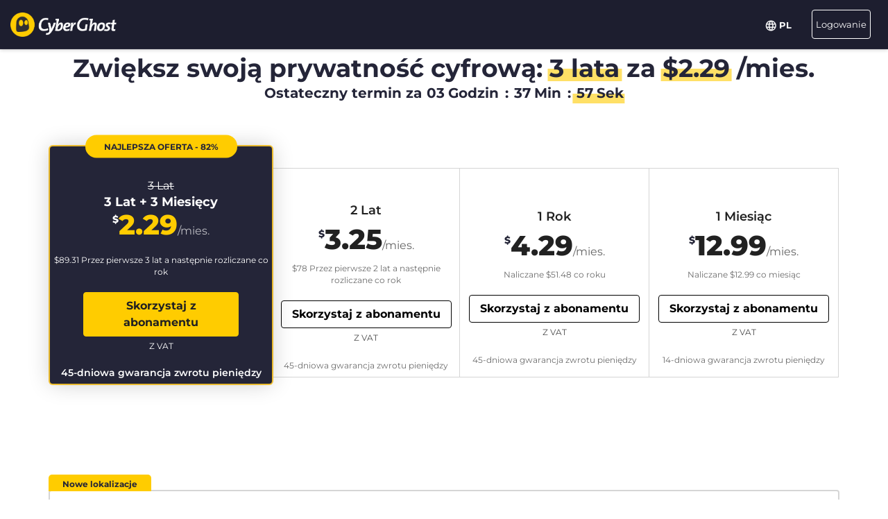

--- FILE ---
content_type: text/html; charset=UTF-8
request_url: https://www.cyberghostvpn.com/pl/buy?&aff_id=1008&brand=comparitech&source=hp&coupon=3Y3M&aff_sub4=3Y3M&aff_sub=170527&aff_sub2=freevpn&aff_sub3=netflix&aff_sub5=body-anonymity&conversionpoint=body-anonymity
body_size: 48551
content:
<!DOCTYPE html>
<html lang="pl">
<head>
    <meta charset="utf-8">    <meta name="viewport" content="width=device-width, initial-scale=1.0">
    <title>
        Kup CyberGhost VPN za pomocą karty kredytowej lub PayPala    </title>
    <meta http-equiv="X-UA-Compatible" content="IE=edge" />
    <meta name="viewport" content="width=device-width, initial-scale=1.0, user-scalable=no" />
    <meta name="publisher" content="CyberGhost" />
    <meta name="charset" content="UTF-8" />
    <meta http-equiv="Content-Type" content="text/html; charset=UTF-8" />

    <!-- icons -->
    <meta name="apple-itunes-app" content="app-id=583009522">
    <meta name="google-play-app" content="app-id=de.mobileconcepts.cyberghost">
    <link rel="icon" type="image/png" href="/favicon-192x192.png?v=1" sizes="192x192">
    <link rel="icon" type="image/png" href="/favicon-160x160.png?v=1" sizes="160x160">
    <link rel="icon" type="image/png" href="/favicon-96x96.png?v=1" sizes="96x96">
    <link rel="icon" type="image/png" href="/favicon-16x16.png?v=1" sizes="16x16">
    <link rel="icon" type="image/png" href="/favicon-32x32.png?v=1" sizes="32x32">
    <link rel="apple-touch-icon" sizes="57x57" href="/apple-touch-icon-57x57.png?v=1">
    <link rel="apple-touch-icon" sizes="114x114" href="/apple-touch-icon-114x114.png?v=1">
    <link rel="apple-touch-icon" sizes="72x72" href="/apple-touch-icon-72x72.png?v=1">
    <link rel="apple-touch-icon" sizes="144x144" href="/apple-touch-icon-144x144.png?v=1">
    <link rel="apple-touch-icon" sizes="60x60" href="/apple-touch-icon-60x60.png?v=1">
    <link rel="apple-touch-icon" sizes="120x120" href="/apple-touch-icon-120x120.png?v=1">
    <link rel="apple-touch-icon" sizes="76x76" href="/apple-touch-icon-76x76.png?v=1">
    <link rel="apple-touch-icon" sizes="152x152" href="/apple-touch-icon-152x152.png?v=1">
    <link rel="apple-touch-icon" sizes="180x180" href="/apple-touch-icon-180x180.png?v=1">
    <meta name="msapplication-TileColor" content="#2d89ef">
    <meta name="msapplication-TileImage" content="/mstile-144x144.png?v=1">
    <link rel="canonical" href="https://www.cyberghostvpn.com/pl/buy" />
<link rel="alternate" hreflang="en" href="https://www.cyberghostvpn.com/buy" />
<link rel="alternate" hreflang="zh" href="https://www.cyberghostvpn.com/zh/buy" />
<link rel="alternate" hreflang="cs" href="https://www.cyberghostvpn.com/cs/buy" />
<link rel="alternate" hreflang="da" href="https://www.cyberghostvpn.com/da/buy" />
<link rel="alternate" hreflang="de" href="https://www.cyberghostvpn.com/de/kaufen" />
<link rel="alternate" hreflang="el" href="https://www.cyberghostvpn.com/el/buy" />
<link rel="alternate" hreflang="es" href="https://www.cyberghostvpn.com/es/buy" />
<link rel="alternate" hreflang="fi" href="https://www.cyberghostvpn.com/fi/buy" />
<link rel="alternate" hreflang="fr" href="https://www.cyberghostvpn.com/fr/acheter" />
<link rel="alternate" hreflang="id" href="https://www.cyberghostvpn.com/id/buy" />
<link rel="alternate" hreflang="it" href="https://www.cyberghostvpn.com/it/buy" />
<link rel="alternate" hreflang="ja" href="https://www.cyberghostvpn.com/ja/buy" />
<link rel="alternate" hreflang="ko" href="https://www.cyberghostvpn.com/ko/buy" />
<link rel="alternate" hreflang="hu" href="https://www.cyberghostvpn.com/hu/buy" />
<link rel="alternate" hreflang="nl" href="https://www.cyberghostvpn.com/nl/buy" />
<link rel="alternate" hreflang="nb" href="https://www.cyberghostvpn.com/nb/buy" />
<link rel="alternate" hreflang="pl" href="https://www.cyberghostvpn.com/pl/buy" />
<link rel="alternate" hreflang="pt" href="https://www.cyberghostvpn.com/pt/buy" />
<link rel="alternate" hreflang="ro" href="https://www.cyberghostvpn.com/ro/cumpara" />
<link rel="alternate" hreflang="ru" href="https://www.cyberghostvpn.com/ru/buy" />
<link rel="alternate" hreflang="sv" href="https://www.cyberghostvpn.com/sv/buy" />
<link rel="alternate" hreflang="tr" href="https://www.cyberghostvpn.com/tr/buy" />
<link rel="alternate" hreflang="vi" href="https://www.cyberghostvpn.com/vi/buy" />

    
    
    <meta property="og:image" content="https://www.cyberghostvpn.com/img/pages/shop/template/og-image.png"><meta property="og:image:secure_url" content="https://www.cyberghostvpn.com/img/pages/shop/template/og-image.png"><meta property="og:title" content="Pobierz CyberGhost VPN"><meta property="og:description" content="Z Cyberghost VPN korzystają i ufają mu miliony użytkowników, którzy chcą chronić swoją prywatność w Internecie, surfować po nim anonimowo i mieć dostęp do blokowanych treści. Pobierz teraz!"><meta name="description" content="Kup VPN i zabezpiecz swoją cyfrową prywatność. Wszystkie plany VPN obejmują dostęp do aplikacji i funkcji CyberGhost oraz są objęte 45-dniową gwarancją zwrotu pieniędzy.">
    <meta http-equiv="Content-Language" content="pl" />

    
        
        <link href="https://www.googletagmanager.com/gtag/js?id=GTM-W7V2297" rel="preconnect">
    <link rel="dns-prefetch" href="https://www.googletagmanager.com/">

    <link rel="stylesheet" href="https://cdnjs.cloudflare.com/ajax/libs/font-awesome/5.10.2/css/all.min.css" integrity="sha256-zmfNZmXoNWBMemUOo1XUGFfc0ihGGLYdgtJS3KCr/l0=" crossorigin="anonymous" />

    <link rel="stylesheet" href="https://cdnjs.cloudflare.com/ajax/libs/twitter-bootstrap/3.3.7/css/bootstrap.min.css"/><link rel="stylesheet" href="https://cdnjs.cloudflare.com/ajax/libs/animate.css/3.7.0/animate.min.css"/>
    <style type="text/css">@font-face {font-family:Montserrat;font-style:normal;font-weight:300;src:url(/cf-fonts/s/montserrat/5.0.16/cyrillic/300/normal.woff2);unicode-range:U+0301,U+0400-045F,U+0490-0491,U+04B0-04B1,U+2116;font-display:swap;}@font-face {font-family:Montserrat;font-style:normal;font-weight:300;src:url(/cf-fonts/s/montserrat/5.0.16/cyrillic-ext/300/normal.woff2);unicode-range:U+0460-052F,U+1C80-1C88,U+20B4,U+2DE0-2DFF,U+A640-A69F,U+FE2E-FE2F;font-display:swap;}@font-face {font-family:Montserrat;font-style:normal;font-weight:300;src:url(/cf-fonts/s/montserrat/5.0.16/latin-ext/300/normal.woff2);unicode-range:U+0100-02AF,U+0304,U+0308,U+0329,U+1E00-1E9F,U+1EF2-1EFF,U+2020,U+20A0-20AB,U+20AD-20CF,U+2113,U+2C60-2C7F,U+A720-A7FF;font-display:swap;}@font-face {font-family:Montserrat;font-style:normal;font-weight:300;src:url(/cf-fonts/s/montserrat/5.0.16/vietnamese/300/normal.woff2);unicode-range:U+0102-0103,U+0110-0111,U+0128-0129,U+0168-0169,U+01A0-01A1,U+01AF-01B0,U+0300-0301,U+0303-0304,U+0308-0309,U+0323,U+0329,U+1EA0-1EF9,U+20AB;font-display:swap;}@font-face {font-family:Montserrat;font-style:normal;font-weight:300;src:url(/cf-fonts/s/montserrat/5.0.16/latin/300/normal.woff2);unicode-range:U+0000-00FF,U+0131,U+0152-0153,U+02BB-02BC,U+02C6,U+02DA,U+02DC,U+0304,U+0308,U+0329,U+2000-206F,U+2074,U+20AC,U+2122,U+2191,U+2193,U+2212,U+2215,U+FEFF,U+FFFD;font-display:swap;}@font-face {font-family:Montserrat;font-style:normal;font-weight:400;src:url(/cf-fonts/s/montserrat/5.0.16/latin-ext/400/normal.woff2);unicode-range:U+0100-02AF,U+0304,U+0308,U+0329,U+1E00-1E9F,U+1EF2-1EFF,U+2020,U+20A0-20AB,U+20AD-20CF,U+2113,U+2C60-2C7F,U+A720-A7FF;font-display:swap;}@font-face {font-family:Montserrat;font-style:normal;font-weight:400;src:url(/cf-fonts/s/montserrat/5.0.16/vietnamese/400/normal.woff2);unicode-range:U+0102-0103,U+0110-0111,U+0128-0129,U+0168-0169,U+01A0-01A1,U+01AF-01B0,U+0300-0301,U+0303-0304,U+0308-0309,U+0323,U+0329,U+1EA0-1EF9,U+20AB;font-display:swap;}@font-face {font-family:Montserrat;font-style:normal;font-weight:400;src:url(/cf-fonts/s/montserrat/5.0.16/cyrillic-ext/400/normal.woff2);unicode-range:U+0460-052F,U+1C80-1C88,U+20B4,U+2DE0-2DFF,U+A640-A69F,U+FE2E-FE2F;font-display:swap;}@font-face {font-family:Montserrat;font-style:normal;font-weight:400;src:url(/cf-fonts/s/montserrat/5.0.16/cyrillic/400/normal.woff2);unicode-range:U+0301,U+0400-045F,U+0490-0491,U+04B0-04B1,U+2116;font-display:swap;}@font-face {font-family:Montserrat;font-style:normal;font-weight:400;src:url(/cf-fonts/s/montserrat/5.0.16/latin/400/normal.woff2);unicode-range:U+0000-00FF,U+0131,U+0152-0153,U+02BB-02BC,U+02C6,U+02DA,U+02DC,U+0304,U+0308,U+0329,U+2000-206F,U+2074,U+20AC,U+2122,U+2191,U+2193,U+2212,U+2215,U+FEFF,U+FFFD;font-display:swap;}@font-face {font-family:Montserrat;font-style:normal;font-weight:600;src:url(/cf-fonts/s/montserrat/5.0.16/cyrillic/600/normal.woff2);unicode-range:U+0301,U+0400-045F,U+0490-0491,U+04B0-04B1,U+2116;font-display:swap;}@font-face {font-family:Montserrat;font-style:normal;font-weight:600;src:url(/cf-fonts/s/montserrat/5.0.16/cyrillic-ext/600/normal.woff2);unicode-range:U+0460-052F,U+1C80-1C88,U+20B4,U+2DE0-2DFF,U+A640-A69F,U+FE2E-FE2F;font-display:swap;}@font-face {font-family:Montserrat;font-style:normal;font-weight:600;src:url(/cf-fonts/s/montserrat/5.0.16/latin/600/normal.woff2);unicode-range:U+0000-00FF,U+0131,U+0152-0153,U+02BB-02BC,U+02C6,U+02DA,U+02DC,U+0304,U+0308,U+0329,U+2000-206F,U+2074,U+20AC,U+2122,U+2191,U+2193,U+2212,U+2215,U+FEFF,U+FFFD;font-display:swap;}@font-face {font-family:Montserrat;font-style:normal;font-weight:600;src:url(/cf-fonts/s/montserrat/5.0.16/latin-ext/600/normal.woff2);unicode-range:U+0100-02AF,U+0304,U+0308,U+0329,U+1E00-1E9F,U+1EF2-1EFF,U+2020,U+20A0-20AB,U+20AD-20CF,U+2113,U+2C60-2C7F,U+A720-A7FF;font-display:swap;}@font-face {font-family:Montserrat;font-style:normal;font-weight:600;src:url(/cf-fonts/s/montserrat/5.0.16/vietnamese/600/normal.woff2);unicode-range:U+0102-0103,U+0110-0111,U+0128-0129,U+0168-0169,U+01A0-01A1,U+01AF-01B0,U+0300-0301,U+0303-0304,U+0308-0309,U+0323,U+0329,U+1EA0-1EF9,U+20AB;font-display:swap;}@font-face {font-family:Montserrat;font-style:normal;font-weight:700;src:url(/cf-fonts/s/montserrat/5.0.16/latin-ext/700/normal.woff2);unicode-range:U+0100-02AF,U+0304,U+0308,U+0329,U+1E00-1E9F,U+1EF2-1EFF,U+2020,U+20A0-20AB,U+20AD-20CF,U+2113,U+2C60-2C7F,U+A720-A7FF;font-display:swap;}@font-face {font-family:Montserrat;font-style:normal;font-weight:700;src:url(/cf-fonts/s/montserrat/5.0.16/cyrillic-ext/700/normal.woff2);unicode-range:U+0460-052F,U+1C80-1C88,U+20B4,U+2DE0-2DFF,U+A640-A69F,U+FE2E-FE2F;font-display:swap;}@font-face {font-family:Montserrat;font-style:normal;font-weight:700;src:url(/cf-fonts/s/montserrat/5.0.16/vietnamese/700/normal.woff2);unicode-range:U+0102-0103,U+0110-0111,U+0128-0129,U+0168-0169,U+01A0-01A1,U+01AF-01B0,U+0300-0301,U+0303-0304,U+0308-0309,U+0323,U+0329,U+1EA0-1EF9,U+20AB;font-display:swap;}@font-face {font-family:Montserrat;font-style:normal;font-weight:700;src:url(/cf-fonts/s/montserrat/5.0.16/latin/700/normal.woff2);unicode-range:U+0000-00FF,U+0131,U+0152-0153,U+02BB-02BC,U+02C6,U+02DA,U+02DC,U+0304,U+0308,U+0329,U+2000-206F,U+2074,U+20AC,U+2122,U+2191,U+2193,U+2212,U+2215,U+FEFF,U+FFFD;font-display:swap;}@font-face {font-family:Montserrat;font-style:normal;font-weight:700;src:url(/cf-fonts/s/montserrat/5.0.16/cyrillic/700/normal.woff2);unicode-range:U+0301,U+0400-045F,U+0490-0491,U+04B0-04B1,U+2116;font-display:swap;}@font-face {font-family:Montserrat;font-style:normal;font-weight:800;src:url(/cf-fonts/s/montserrat/5.0.16/cyrillic/800/normal.woff2);unicode-range:U+0301,U+0400-045F,U+0490-0491,U+04B0-04B1,U+2116;font-display:swap;}@font-face {font-family:Montserrat;font-style:normal;font-weight:800;src:url(/cf-fonts/s/montserrat/5.0.16/latin/800/normal.woff2);unicode-range:U+0000-00FF,U+0131,U+0152-0153,U+02BB-02BC,U+02C6,U+02DA,U+02DC,U+0304,U+0308,U+0329,U+2000-206F,U+2074,U+20AC,U+2122,U+2191,U+2193,U+2212,U+2215,U+FEFF,U+FFFD;font-display:swap;}@font-face {font-family:Montserrat;font-style:normal;font-weight:800;src:url(/cf-fonts/s/montserrat/5.0.16/cyrillic-ext/800/normal.woff2);unicode-range:U+0460-052F,U+1C80-1C88,U+20B4,U+2DE0-2DFF,U+A640-A69F,U+FE2E-FE2F;font-display:swap;}@font-face {font-family:Montserrat;font-style:normal;font-weight:800;src:url(/cf-fonts/s/montserrat/5.0.16/vietnamese/800/normal.woff2);unicode-range:U+0102-0103,U+0110-0111,U+0128-0129,U+0168-0169,U+01A0-01A1,U+01AF-01B0,U+0300-0301,U+0303-0304,U+0308-0309,U+0323,U+0329,U+1EA0-1EF9,U+20AB;font-display:swap;}@font-face {font-family:Montserrat;font-style:normal;font-weight:800;src:url(/cf-fonts/s/montserrat/5.0.16/latin-ext/800/normal.woff2);unicode-range:U+0100-02AF,U+0304,U+0308,U+0329,U+1E00-1E9F,U+1EF2-1EFF,U+2020,U+20A0-20AB,U+20AD-20CF,U+2113,U+2C60-2C7F,U+A720-A7FF;font-display:swap;}</style>

        <link rel="stylesheet" href="https://assets.cyberghostvpn.com/css/9ac3032275ab00eee00a537b043560aca4dadfd13cd3b1d2d0768b432b8d8101.css?v=3.242.0"/>    <script src='https://cdnjs.cloudflare.com/ajax/libs/jquery/3.0.0/jquery.min.js' charset='utf-8'></script>
        <script>jQuery.event.special.touchstart={setup:function(t,e,s){this.addEventListener("touchstart",s,{passive:!0})}};</script>
    

<script>
    dataLayer = [{
        'project': 'www',
        'build': '3.242.0',
        'environment': 'production',
        'locale': 'pl',
        'currency': 'USD',
        'pageName' : 'www_pricing',
        'visitorId' : '122d89fd86e37c113e01cb91a952e4d83ec19bfe090f2a926c3fd5bb87bc6e46',
        'tracking' : {"lp":"www_","conversionpoint":"body-anonymity","initial_conversionpoint":"body-anonymity","coupon":"3Y3M"},
        'cfCountry' : 'US',
        //VWO
        'CampaignId': 0,
        'VariationId': 0,
        'CampaignName': 0,
        'VariationName': 0,
        'instanceRegion' : 'cg_usw1',
        'instanceId': 'cg_696397c90addf',
        'InitialStartTime' : 1769199714,
        'internalAccount' : false,
        'selected_product_id' : '',
        'selected_months_sold' :'',
        'selected_gross_revenue' : '',
        'logged_in': 'false',
        'prev_page': '/',
        'scroll_depth_prev_page': '0'
    }];
</script>

<script>
    window.CONFIG = window.CONFIG || {};
    window.CONFIG.country = "US";
    window.CONFIG.currency = 'USD';
    window.CONFIG.products = JSON.parse('{"coupon":{"id":"50346","slug":"cyberghost-vpn-4","interval":"39","runtime":"36","prices":{"usd":"2.29","eur":"2.11","gbp":"1.79","chf":"2.11","aud":"3.29","jpy":"320","brl":"11.99","inr":"170","krw":"2750","rub":"170"},"totalPrice":{"usd":"89.31","eur":"82.29","gbp":"69.81","chf":"82.29","aud":"128.31","jpy":"12480","brl":"467.61","inr":"6630","krw":"107250","rub":"6630"},"features":{"pcloud":true,"restoro":true,"nospy":true}},"left":{"id":"50267","slug":"cyberghost-vpn-1","interval":"1","runtime":"1","prices":{"usd":"12.99","eur":"12.65","gbp":"10.89","chf":"12.65","aud":"18.79","jpy":"1790","brl":"71.85","inr":"965","krw":"15300","rub":"950"},"features":[]},"middle":{"id":"50344","slug":"cyberghost-vpn-2","interval":"12","runtime":"12","prices":{"usd":"4.29","eur":"3.97","gbp":"3.29","chf":"3.97","aud":"6.15","jpy":"590","brl":"22.65","inr":"320","krw":"5150","rub":"325"},"features":{"nospy":true,"restoro":true,"pcloud":true}},"right":{"id":"50345","slug":"cyberghost-vpn-3","interval":"24","runtime":"24","prices":{"usd":"3.25","eur":"3.12","gbp":"2.75","chf":"3.12","aud":"4.69","jpy":"450","brl":"17.20","inr":"245","krw":"3900","rub":"245"},"features":{"nospy":true,"restoro":true,"pcloud":true}},"globalDefault":{"id":"10248","slug":"cyberghost-vpn-5","interval":"12","prices":{"eur":"4.15","usd":"4.15","chf":"4.75","aud":"5.66","gbp":"3.75","jpy":"455","rub":"272.5","inr":"289","brl":"16.5","krw":"4994"},"features":{"nospy":false}},"globalNospy":{"id":"10247","slug":"cyberghost-vpn-6","interval":"12","prices":{"eur":"4.99","usd":"4.99","chf":"5.66","aud":"6.75","gbp":"4.49","jpy":"545","rub":"274.5","inr":"347","brl":"19.5","krw":"5995"},"features":{"nospy":true}},"trial7days":{"id":"10266","slug":"cyberghost-vpn-trial","interval":"12","prices":{"eur":"5.25","usd":"5.25","chf":"5.95","aud":"7.25","gbp":"4.75","jpy":"575","rub":"344","inr":"364.5","brl":"20.5","krw":"6305"},"features":[]}}');
    window.CONFIG.upsell = false;
    window.CONFIG.locale = "pl";
    window.CONFIG.language = "pl";
    window.CONFIG.page_id = "buy";

    window.CONFIG.cookieprefix = "cg_";
    window.CONFIG.cookiedomain = ".cyberghostvpn.com";

    window.CONFIG.dynamicPrice = "$51.48";
    window.CONFIG.dynamicDiscount = "82";
    window.CONFIG.dynamicMonthlyPrice = '$<span class="price">2.29</span>';
    window.CONFIG.dynamicMonthlyPriceCurrency = "$";

    window.CONFIG.pageName = 'www_pricing';

        window.account = false;
    </script>
<script type="text/javascript">

    window.ALOOMA_CUSTOM_LIB_URL = "https://assets.cyberghostvpn.com/js/alooma/alooma-latest.min.js?v=3.242.0";

    (function(e,b){if(!b.__SV){var a,f,i,g;
        window.alooma=b;
        b._i=[];
        b.init=function(a,e,d){function f(b,h){var a=h.split("."); 2==a.length&&(b=b[a[0]],h=a[1]); b[h]=function(){b.push([h].concat(Array.prototype.slice.call(arguments,0)))}}var c=b; "undefined"!==typeof d?c=b[d]=[]:d="alooma";
            c.people=c.people||[];
            c.toString=function(b){var a="alooma";
                "alooma"!==d&&(a+="."+d);
                b||(a+=" (stub)");
                return a};
            c.people.toString=function(){return c.toString(1)+".people (stub)"};
            i="disable time_event track track_custom_event track_pageview track_links track_forms register register_once alias unregister identify name_tag set_config people.set people.set_once people.increment people.append people.union people.track_charge people.clear_charges people.delete_user".split(" ");
            for(g=0; g<i.length; g++)f(c,i[g]);
            b._i.push([a,e,d])};
        b.__SV=1.2;
        a=e.createElement("script");
        a.type="text/javascript";
        a.async=!0;
        a.src="undefined"!==typeof ALOOMA_CUSTOM_LIB_URL?ALOOMA_CUSTOM_LIB_URL:"file:"===e.location.protocol&&"//cdn.alooma.com/libs/alooma-latest.min.js".match(/^\/\//)?"https://cdn.alooma.com/libs/alooma-latest.min.js":"//cdn.alooma.com/libs/alooma-latest.min.js"; f=e.getElementsByTagName("script")[0];
        f.parentNode.insertBefore(a,f)}})(document,window.alooma||[]);
    alooma.init("Q3liZXJnaG9zdFZQTg==", {"api_host":"https://kapetracking.com/jssdk"},"iknowlogy");


</script>
<script>
    window.feedbackUri = '/feedback';
    window.feedbackParams = [];
    window.feedbackReady = false;

    window.feedbackCallbacks = window.feedbackCallbacks || [];

    window.distinctId = '7447E0EE-F8D2-4FF6-89A9-F175514C902A';
    function addToResult(result, add) {
        result = result || {};
        add = add || {};
        for(var k in add){
            if(add.hasOwnProperty(k)){
                result[k]=add[k];
            }
        }
        return result;
    }

    (function(window, $) {
        initFeedback(window.distinctId);

        window.Feedback = window.Feedback || {};
        window.Feedback.update = function(additionalParams, callback) {
            additionalParams = additionalParams || {};
            var distinct_id = window.distinctId || false;
            var feedbackUri = window.feedbackUri || false;
            if(feedbackUri) {
                if(distinct_id) {
                    if(feedbackUri.indexOf('?')!==-1) {
                        feedbackUri += '&';
                    }
                    else {
                        feedbackUri += '?';
                    }
                    feedbackUri += 'distinct_id='+distinct_id;
                }
            }
            console.log("Feedback.update: ",feedbackUri);
            updateFeedback(feedbackUri, additionalParams, callback);
        };
        window.Feedback.fetch = function(callback) {
            var distinct_id = window.distinctId || false;
            var feedbackUri = window.feedbackUri || false;
            if(feedbackUri) {
                if(distinct_id) {
                    if(feedbackUri.indexOf('?')!==-1) {
                        feedbackUri += '&';
                    }
                    else {
                        feedbackUri += '?';
                    }
                    feedbackUri += 'distinct_id='+distinct_id;
                }
            }
            console.log("Feedback.update: ",feedbackUri);
            updateFeedback(feedbackUri, callback);
        };

        // add feedback to elastic
        window.Feedback.pushToElastic = function (params) {
            window.dataLayer = window.dataLayer || [];
            window.dataLayer.push(params);
        };

        function initFeedback(distinct_id) {
            distinct_id = distinct_id || false;
            var feedbackUri = window.feedbackUri;
            if(distinct_id) {
                if(feedbackUri.indexOf('?')!==-1) {
                    feedbackUri += '&';
                }
                else {
                    feedbackUri += '?';
                }
                feedbackUri += 'distinct_id='+distinct_id;
            }
            //console.log("initFeedback: ",feedbackUri);
            //create/update feedback id
            updateFeedback(feedbackUri);
        }
        function updateFeedback(feedbackUri, params, callback) {
            //console.log("updateFeedback: ",feedbackUri);
            callback = callback || function(clickId) {};
            if(!feedbackUri || !feedbackUri.length) {
                callback.call(this,[null]);
                return false;
            }
            params = params || {};
            //console.log("params: ",params);
            params['language'] = window.locale;
            params = addToResult(params, window.feedbackParams);
            // if(additionalParams) {
            //     var params = [];
            //     for(var i in additionalParams) {
            //         params.push(encodeURIComponent(i)+'='+encodeURIComponent(additionalParams[i]));
            //     }
            //     if(params && params.length) {
            //         if(feedbackUri.indexOf('?')!==-1) {
            //             feedbackUri += '&';
            //         }
            //         else {
            //             feedbackUri += '?';
            //         }
            //         feedbackUri += params.join('&');
            //     }
            // }
            //create/update feedback id
            $(function() {
                $.ajax({
                    method: 'POST',
                    url: feedbackUri,
                    data: params,
                    cache: false,
                    withCredentials: true,
                    timeout: 30000, // sets timeout to 3 seconds
                    success: function(data) {
                        console.log("initFeedback: ",data);
                        if(data && data.hasOwnProperty('clickId')) {
                            window.clickId = data.clickId;

                            // if(data.clickData && data.clickData.distinct_id && window.mixpanel) {
                            //     window.mixpanel.identify(data.clickData.distinct_id);
                            // }

                            window.dataLayer = window.dataLayer || [];
                            window.dataLayer.push({
                                event: 'feedback_init',
                                clickId: data.clickId,
                                clickData: data.clickData || {}
                            });
                        }
                        window.feedbackReady = true;

                        for (var i = 0; i < window.feedbackCallbacks.length; ++i) {
                            try {
                                window.feedbackCallbacks[i](data.clickId, data.clickData);
                            } catch (err) {}
                        }
                        callback.call(this,[data.clickId, data.clickData]);
                    },
                    error: function(error) {
                        console.log("initFeedback: ",error);
                        window.feedbackReady = true;

                        for (var i = 0; i < window.feedbackCallbacks.length; ++i) {
                            try {
                                window.feedbackCallbacks[i](false);
                            } catch (err) {}
                        }
                        callback.call(this,[null]);
                    }
                });
            });
        }
        function fetchFeedback(feedbackUri, callback) {
            console.log("fetchFeedback: ",feedbackUri);
            callback = callback || function(clickId) {};
            if(!feedbackUri || !feedbackUri.length) {
                callback.call(this,[null]);
                return false;
            }
            //create/update feedback id
            $(function() {
                $.ajax({
                    method: 'get',
                    url: feedbackUri,
                    data: {},
                    cache: false,
                    withCredentials: true,
                    timeout: 3000, // sets timeout to 3 seconds
                    success: function(data) {
                        console.log("fetchFeedback: ",data);
                        if(data && data.hasOwnProperty('clickId')) {
                            window.clickId = data.clickId;
                        }
                        callback.call(this,[data.clickId]);
                    },
                    error: function(error) {
                        console.log("fetchFeedback: ",error);
                        callback.call(this,[null]);
                    }
                });
            });
        }
    })(window, $);
</script>

    <script src="/js/alooma-wrapper.js"></script>

    </head>
<body class="pl _3Y3M">
    




<div class="exposed-bar d-none " >

    <a class="client-info hidden no-link" href='javascript:;' title='' >

        <!-- Location -->
                        
        <!-- Your IP -->
                    <span><span class='.label'>Twój IP:</span> <strong class="js-client-ip">3.19.141.225</strong></span>
        
        <!-- Your Company -->

                    <!-- <span class="hidden-xs visitor-company" style="display: none"><span class='.label'>:</span> <strong class="js-client-business">AMAZON-02</strong></span> -->
        
                    <!-- <span class="hidden-xs visitor-company"><span class='.label'>:</span> <strong class="js-client-business">AMAZON-02</strong></span> -->
        

        <!-- Status (Exposed / Protected) -->
                    <span><span class='.label'>Twój status:</span> <strong class="js-client-exposed"><span class='status exposed'>NARAŻONY <i class='fa fa-exclamation-triangle hidden-xs '></i></span></strong></span>
        

    </a>



</div>
<!-- Main Menu - October 2021 -->





<!-- navbar-fixed-top -->
<nav class="main-menu mod-2021 navbar navbar-default pl navbar-darkblue" role="navigation">

        <div class="container-fluid">

        <!-- brand -->
        <div class="navbar-header pull-left">
            <a class="navbar-brand" href="/pl/">
                <img class='cg-logo' src="/img/element/main-menu/cyberghost_menu_logo_dark@2x.png" alt="CyberGhost VPN" width="437" height="100">
            </a>
        </div>


        <!-- non collapsible items  -->
        <div class="navbar-sticky pull-right">

            <div class='country-selection-exposed-bar mobile-country-selection' >
                <ul class='nav'>
                    <li class="menu-item menu-country pull-left " >
                        <a href="#" id="dropdown-languages" class="dropdown-toggle menu-link menu-country-sel" data-toggle="dropdown" aria-haspopup="true" aria-expanded="false"><img src='/img/globe-lang-v2.svg' width='16' height='16' class='mr-2'></span>&nbsp;<span>PL&nbsp;</span></a>
                        <ul class="dropdown-menu dropdown-menu-right" id="dropdown-lang">
                                                            <li><a href="/buy?&amp;aff_id=1008&amp;brand=comparitech&amp;source=hp&amp;coupon=3Y3M&amp;aff_sub4=3Y3M&amp;aff_sub=170527&amp;aff_sub2=freevpn&amp;aff_sub3=netflix&amp;aff_sub5=body-anonymity&amp;conversionpoint=body-anonymity"><span>English</span></a></li>
                                                            <li><a href="/zh/buy?&amp;aff_id=1008&amp;brand=comparitech&amp;source=hp&amp;coupon=3Y3M&amp;aff_sub4=3Y3M&amp;aff_sub=170527&amp;aff_sub2=freevpn&amp;aff_sub3=netflix&amp;aff_sub5=body-anonymity&amp;conversionpoint=body-anonymity"><span>简体中文</span></a></li>
                                                            <li><a href="/cs/buy?&amp;aff_id=1008&amp;brand=comparitech&amp;source=hp&amp;coupon=3Y3M&amp;aff_sub4=3Y3M&amp;aff_sub=170527&amp;aff_sub2=freevpn&amp;aff_sub3=netflix&amp;aff_sub5=body-anonymity&amp;conversionpoint=body-anonymity"><span>Čeština</span></a></li>
                                                            <li><a href="/da/buy?&amp;aff_id=1008&amp;brand=comparitech&amp;source=hp&amp;coupon=3Y3M&amp;aff_sub4=3Y3M&amp;aff_sub=170527&amp;aff_sub2=freevpn&amp;aff_sub3=netflix&amp;aff_sub5=body-anonymity&amp;conversionpoint=body-anonymity"><span>Dansk</span></a></li>
                                                            <li><a href="/de/kaufen?&amp;aff_id=1008&amp;brand=comparitech&amp;source=hp&amp;coupon=3Y3M&amp;aff_sub4=3Y3M&amp;aff_sub=170527&amp;aff_sub2=freevpn&amp;aff_sub3=netflix&amp;aff_sub5=body-anonymity&amp;conversionpoint=body-anonymity"><span>Deutsch</span></a></li>
                                                            <li><a href="/el/buy?&amp;aff_id=1008&amp;brand=comparitech&amp;source=hp&amp;coupon=3Y3M&amp;aff_sub4=3Y3M&amp;aff_sub=170527&amp;aff_sub2=freevpn&amp;aff_sub3=netflix&amp;aff_sub5=body-anonymity&amp;conversionpoint=body-anonymity"><span>Ελληνικά</span></a></li>
                                                            <li><a href="/es/buy?&amp;aff_id=1008&amp;brand=comparitech&amp;source=hp&amp;coupon=3Y3M&amp;aff_sub4=3Y3M&amp;aff_sub=170527&amp;aff_sub2=freevpn&amp;aff_sub3=netflix&amp;aff_sub5=body-anonymity&amp;conversionpoint=body-anonymity"><span>Español</span></a></li>
                                                            <li><a href="/fi/buy?&amp;aff_id=1008&amp;brand=comparitech&amp;source=hp&amp;coupon=3Y3M&amp;aff_sub4=3Y3M&amp;aff_sub=170527&amp;aff_sub2=freevpn&amp;aff_sub3=netflix&amp;aff_sub5=body-anonymity&amp;conversionpoint=body-anonymity"><span>Finnish</span></a></li>
                                                            <li><a href="/fr/acheter?&amp;aff_id=1008&amp;brand=comparitech&amp;source=hp&amp;coupon=3Y3M&amp;aff_sub4=3Y3M&amp;aff_sub=170527&amp;aff_sub2=freevpn&amp;aff_sub3=netflix&amp;aff_sub5=body-anonymity&amp;conversionpoint=body-anonymity"><span>Français</span></a></li>
                                                            <li><a href="/id/buy?&amp;aff_id=1008&amp;brand=comparitech&amp;source=hp&amp;coupon=3Y3M&amp;aff_sub4=3Y3M&amp;aff_sub=170527&amp;aff_sub2=freevpn&amp;aff_sub3=netflix&amp;aff_sub5=body-anonymity&amp;conversionpoint=body-anonymity"><span>Indonesian</span></a></li>
                                                            <li><a href="/it/buy?&amp;aff_id=1008&amp;brand=comparitech&amp;source=hp&amp;coupon=3Y3M&amp;aff_sub4=3Y3M&amp;aff_sub=170527&amp;aff_sub2=freevpn&amp;aff_sub3=netflix&amp;aff_sub5=body-anonymity&amp;conversionpoint=body-anonymity"><span>Italiano</span></a></li>
                                                            <li><a href="/ja/buy?&amp;aff_id=1008&amp;brand=comparitech&amp;source=hp&amp;coupon=3Y3M&amp;aff_sub4=3Y3M&amp;aff_sub=170527&amp;aff_sub2=freevpn&amp;aff_sub3=netflix&amp;aff_sub5=body-anonymity&amp;conversionpoint=body-anonymity"><span>日本語</span></a></li>
                                                            <li><a href="/ko/buy?&amp;aff_id=1008&amp;brand=comparitech&amp;source=hp&amp;coupon=3Y3M&amp;aff_sub4=3Y3M&amp;aff_sub=170527&amp;aff_sub2=freevpn&amp;aff_sub3=netflix&amp;aff_sub5=body-anonymity&amp;conversionpoint=body-anonymity"><span>한국어</span></a></li>
                                                            <li><a href="/hu/buy?&amp;aff_id=1008&amp;brand=comparitech&amp;source=hp&amp;coupon=3Y3M&amp;aff_sub4=3Y3M&amp;aff_sub=170527&amp;aff_sub2=freevpn&amp;aff_sub3=netflix&amp;aff_sub5=body-anonymity&amp;conversionpoint=body-anonymity"><span>Magyar</span></a></li>
                                                            <li><a href="/nl/buy?&amp;aff_id=1008&amp;brand=comparitech&amp;source=hp&amp;coupon=3Y3M&amp;aff_sub4=3Y3M&amp;aff_sub=170527&amp;aff_sub2=freevpn&amp;aff_sub3=netflix&amp;aff_sub5=body-anonymity&amp;conversionpoint=body-anonymity"><span>Nederlands</span></a></li>
                                                            <li><a href="/nb/buy?&amp;aff_id=1008&amp;brand=comparitech&amp;source=hp&amp;coupon=3Y3M&amp;aff_sub4=3Y3M&amp;aff_sub=170527&amp;aff_sub2=freevpn&amp;aff_sub3=netflix&amp;aff_sub5=body-anonymity&amp;conversionpoint=body-anonymity"><span>Norsk</span></a></li>
                                                            <li><a href="/pl/buy?&amp;aff_id=1008&amp;brand=comparitech&amp;source=hp&amp;coupon=3Y3M&amp;aff_sub4=3Y3M&amp;aff_sub=170527&amp;aff_sub2=freevpn&amp;aff_sub3=netflix&amp;aff_sub5=body-anonymity&amp;conversionpoint=body-anonymity"><span>Polski</span></a></li>
                                                            <li><a href="/pt/buy?&amp;aff_id=1008&amp;brand=comparitech&amp;source=hp&amp;coupon=3Y3M&amp;aff_sub4=3Y3M&amp;aff_sub=170527&amp;aff_sub2=freevpn&amp;aff_sub3=netflix&amp;aff_sub5=body-anonymity&amp;conversionpoint=body-anonymity"><span>Português</span></a></li>
                                                            <li><a href="/ro/cumpara?&amp;aff_id=1008&amp;brand=comparitech&amp;source=hp&amp;coupon=3Y3M&amp;aff_sub4=3Y3M&amp;aff_sub=170527&amp;aff_sub2=freevpn&amp;aff_sub3=netflix&amp;aff_sub5=body-anonymity&amp;conversionpoint=body-anonymity"><span>Română</span></a></li>
                                                            <li><a href="/ru/buy?&amp;aff_id=1008&amp;brand=comparitech&amp;source=hp&amp;coupon=3Y3M&amp;aff_sub4=3Y3M&amp;aff_sub=170527&amp;aff_sub2=freevpn&amp;aff_sub3=netflix&amp;aff_sub5=body-anonymity&amp;conversionpoint=body-anonymity"><span>Pусский</span></a></li>
                                                            <li><a href="/sv/buy?&amp;aff_id=1008&amp;brand=comparitech&amp;source=hp&amp;coupon=3Y3M&amp;aff_sub4=3Y3M&amp;aff_sub=170527&amp;aff_sub2=freevpn&amp;aff_sub3=netflix&amp;aff_sub5=body-anonymity&amp;conversionpoint=body-anonymity"><span>Svenska</span></a></li>
                                                            <li><a href="/tr/buy?&amp;aff_id=1008&amp;brand=comparitech&amp;source=hp&amp;coupon=3Y3M&amp;aff_sub4=3Y3M&amp;aff_sub=170527&amp;aff_sub2=freevpn&amp;aff_sub3=netflix&amp;aff_sub5=body-anonymity&amp;conversionpoint=body-anonymity"><span>Türkçe</span></a></li>
                                                            <li><a href="/vi/buy?&amp;aff_id=1008&amp;brand=comparitech&amp;source=hp&amp;coupon=3Y3M&amp;aff_sub4=3Y3M&amp;aff_sub=170527&amp;aff_sub2=freevpn&amp;aff_sub3=netflix&amp;aff_sub5=body-anonymity&amp;conversionpoint=body-anonymity"><span>Vietnamese</span></a></li>
                                                    </ul>
                    </li>
                </ul>
            </div>
            <!-- mobile toggle bucatton -->

            <button type="button" class="btn-menu-icon btn-close d-none"
                    style="
                        background-color: transparent;
                        border: none;
                        transition: opacity 0.3s;
                        padding: 6px;
                        margin-top: 10px;
                        margin-right: 10px;">
                <img src="/img/element/main-menu/btn-close.svg" alt="Close" />
            </button>
            <button type="button" class="navbar-toggle burger-menu-icon ">
                <span class="sr-only">Przełącz nawigację</span>
                <span class="icon-bar"></span>
                <span class="icon-bar"></span>
                <span class="icon-bar"></span>
                <span class="icon-bar"></span>
            </button>

            <ul class="nav navbar-nav new-login">

                                                            <!-- Log in  -->
                        <li class='menu-item' title="Logowanie">
                            <!--                                -->                                                        <a data-toggle="modal" data-target="#login-shop" class="js-login menu-line-btn white white-login " >
                                Logowanie                            </a>
                        </li>
                                                </ul>
        </div>


        <!-- collapsible items  -->

        <div class="collapse navbar-collapse navbar-left" id="main-navbar-collapse">

            <ul class="nav navbar-nav">


                <!-- What Is VPN -->
                

                <!-- VPN Apps -->
                

                <!-- Security Products -->
                

                <!-- Servers -->
                

                <!-- no separator on pricing -->
<!--                --><!--                    <li class='separator'><div></div></li>-->
<!--                -->

                    





                <!-- Pricing -->
                
                <!-- Privacy Hub (EN only) -->
                
                <!-- Help -->
                
            </ul>

        </div> <!-- collapse -->


        <!-- DUPLICATED (in mobile menu): Right side buttons (collapsible): Log Out / Log In, Refer a Friend, Buy Now, My Account -->
        <!--        -->        <div class="collapse navbar-collapse navbar-right" id="main-navbar-collapse">

            <ul class="nav navbar-nav">
                <li>
                    <div class='country-selection-exposed-bar' >
                        <ul class='nav' tabindex="0">
                            <li class="menu-item menu-country pull-left">
                                <a href="#" id="dropdown-languages" class="dropdown-toggle menu-link menu-country-sel" data-toggle="dropdown" aria-haspopup="true" aria-expanded="false"><img src='/img/globe-lang-v2.svg' width='16' height='16' class='mr-2'></span>&nbsp;<span>PL&nbsp;</span></a>
                                <ul class="dropdown-menu dropdown-menu-right" id="dropdown-lang">
                                                                            <li><a href="/buy?&amp;aff_id=1008&amp;brand=comparitech&amp;source=hp&amp;coupon=3Y3M&amp;aff_sub4=3Y3M&amp;aff_sub=170527&amp;aff_sub2=freevpn&amp;aff_sub3=netflix&amp;aff_sub5=body-anonymity&amp;conversionpoint=body-anonymity"><span>English</span></a></li>
                                                                            <li><a href="/zh/buy?&amp;aff_id=1008&amp;brand=comparitech&amp;source=hp&amp;coupon=3Y3M&amp;aff_sub4=3Y3M&amp;aff_sub=170527&amp;aff_sub2=freevpn&amp;aff_sub3=netflix&amp;aff_sub5=body-anonymity&amp;conversionpoint=body-anonymity"><span>简体中文</span></a></li>
                                                                            <li><a href="/cs/buy?&amp;aff_id=1008&amp;brand=comparitech&amp;source=hp&amp;coupon=3Y3M&amp;aff_sub4=3Y3M&amp;aff_sub=170527&amp;aff_sub2=freevpn&amp;aff_sub3=netflix&amp;aff_sub5=body-anonymity&amp;conversionpoint=body-anonymity"><span>Čeština</span></a></li>
                                                                            <li><a href="/da/buy?&amp;aff_id=1008&amp;brand=comparitech&amp;source=hp&amp;coupon=3Y3M&amp;aff_sub4=3Y3M&amp;aff_sub=170527&amp;aff_sub2=freevpn&amp;aff_sub3=netflix&amp;aff_sub5=body-anonymity&amp;conversionpoint=body-anonymity"><span>Dansk</span></a></li>
                                                                            <li><a href="/de/kaufen?&amp;aff_id=1008&amp;brand=comparitech&amp;source=hp&amp;coupon=3Y3M&amp;aff_sub4=3Y3M&amp;aff_sub=170527&amp;aff_sub2=freevpn&amp;aff_sub3=netflix&amp;aff_sub5=body-anonymity&amp;conversionpoint=body-anonymity"><span>Deutsch</span></a></li>
                                                                            <li><a href="/el/buy?&amp;aff_id=1008&amp;brand=comparitech&amp;source=hp&amp;coupon=3Y3M&amp;aff_sub4=3Y3M&amp;aff_sub=170527&amp;aff_sub2=freevpn&amp;aff_sub3=netflix&amp;aff_sub5=body-anonymity&amp;conversionpoint=body-anonymity"><span>Ελληνικά</span></a></li>
                                                                            <li><a href="/es/buy?&amp;aff_id=1008&amp;brand=comparitech&amp;source=hp&amp;coupon=3Y3M&amp;aff_sub4=3Y3M&amp;aff_sub=170527&amp;aff_sub2=freevpn&amp;aff_sub3=netflix&amp;aff_sub5=body-anonymity&amp;conversionpoint=body-anonymity"><span>Español</span></a></li>
                                                                            <li><a href="/fi/buy?&amp;aff_id=1008&amp;brand=comparitech&amp;source=hp&amp;coupon=3Y3M&amp;aff_sub4=3Y3M&amp;aff_sub=170527&amp;aff_sub2=freevpn&amp;aff_sub3=netflix&amp;aff_sub5=body-anonymity&amp;conversionpoint=body-anonymity"><span>Finnish</span></a></li>
                                                                            <li><a href="/fr/acheter?&amp;aff_id=1008&amp;brand=comparitech&amp;source=hp&amp;coupon=3Y3M&amp;aff_sub4=3Y3M&amp;aff_sub=170527&amp;aff_sub2=freevpn&amp;aff_sub3=netflix&amp;aff_sub5=body-anonymity&amp;conversionpoint=body-anonymity"><span>Français</span></a></li>
                                                                            <li><a href="/id/buy?&amp;aff_id=1008&amp;brand=comparitech&amp;source=hp&amp;coupon=3Y3M&amp;aff_sub4=3Y3M&amp;aff_sub=170527&amp;aff_sub2=freevpn&amp;aff_sub3=netflix&amp;aff_sub5=body-anonymity&amp;conversionpoint=body-anonymity"><span>Indonesian</span></a></li>
                                                                            <li><a href="/it/buy?&amp;aff_id=1008&amp;brand=comparitech&amp;source=hp&amp;coupon=3Y3M&amp;aff_sub4=3Y3M&amp;aff_sub=170527&amp;aff_sub2=freevpn&amp;aff_sub3=netflix&amp;aff_sub5=body-anonymity&amp;conversionpoint=body-anonymity"><span>Italiano</span></a></li>
                                                                            <li><a href="/ja/buy?&amp;aff_id=1008&amp;brand=comparitech&amp;source=hp&amp;coupon=3Y3M&amp;aff_sub4=3Y3M&amp;aff_sub=170527&amp;aff_sub2=freevpn&amp;aff_sub3=netflix&amp;aff_sub5=body-anonymity&amp;conversionpoint=body-anonymity"><span>日本語</span></a></li>
                                                                            <li><a href="/ko/buy?&amp;aff_id=1008&amp;brand=comparitech&amp;source=hp&amp;coupon=3Y3M&amp;aff_sub4=3Y3M&amp;aff_sub=170527&amp;aff_sub2=freevpn&amp;aff_sub3=netflix&amp;aff_sub5=body-anonymity&amp;conversionpoint=body-anonymity"><span>한국어</span></a></li>
                                                                            <li><a href="/hu/buy?&amp;aff_id=1008&amp;brand=comparitech&amp;source=hp&amp;coupon=3Y3M&amp;aff_sub4=3Y3M&amp;aff_sub=170527&amp;aff_sub2=freevpn&amp;aff_sub3=netflix&amp;aff_sub5=body-anonymity&amp;conversionpoint=body-anonymity"><span>Magyar</span></a></li>
                                                                            <li><a href="/nl/buy?&amp;aff_id=1008&amp;brand=comparitech&amp;source=hp&amp;coupon=3Y3M&amp;aff_sub4=3Y3M&amp;aff_sub=170527&amp;aff_sub2=freevpn&amp;aff_sub3=netflix&amp;aff_sub5=body-anonymity&amp;conversionpoint=body-anonymity"><span>Nederlands</span></a></li>
                                                                            <li><a href="/nb/buy?&amp;aff_id=1008&amp;brand=comparitech&amp;source=hp&amp;coupon=3Y3M&amp;aff_sub4=3Y3M&amp;aff_sub=170527&amp;aff_sub2=freevpn&amp;aff_sub3=netflix&amp;aff_sub5=body-anonymity&amp;conversionpoint=body-anonymity"><span>Norsk</span></a></li>
                                                                            <li><a href="/pl/buy?&amp;aff_id=1008&amp;brand=comparitech&amp;source=hp&amp;coupon=3Y3M&amp;aff_sub4=3Y3M&amp;aff_sub=170527&amp;aff_sub2=freevpn&amp;aff_sub3=netflix&amp;aff_sub5=body-anonymity&amp;conversionpoint=body-anonymity"><span>Polski</span></a></li>
                                                                            <li><a href="/pt/buy?&amp;aff_id=1008&amp;brand=comparitech&amp;source=hp&amp;coupon=3Y3M&amp;aff_sub4=3Y3M&amp;aff_sub=170527&amp;aff_sub2=freevpn&amp;aff_sub3=netflix&amp;aff_sub5=body-anonymity&amp;conversionpoint=body-anonymity"><span>Português</span></a></li>
                                                                            <li><a href="/ro/cumpara?&amp;aff_id=1008&amp;brand=comparitech&amp;source=hp&amp;coupon=3Y3M&amp;aff_sub4=3Y3M&amp;aff_sub=170527&amp;aff_sub2=freevpn&amp;aff_sub3=netflix&amp;aff_sub5=body-anonymity&amp;conversionpoint=body-anonymity"><span>Română</span></a></li>
                                                                            <li><a href="/ru/buy?&amp;aff_id=1008&amp;brand=comparitech&amp;source=hp&amp;coupon=3Y3M&amp;aff_sub4=3Y3M&amp;aff_sub=170527&amp;aff_sub2=freevpn&amp;aff_sub3=netflix&amp;aff_sub5=body-anonymity&amp;conversionpoint=body-anonymity"><span>Pусский</span></a></li>
                                                                            <li><a href="/sv/buy?&amp;aff_id=1008&amp;brand=comparitech&amp;source=hp&amp;coupon=3Y3M&amp;aff_sub4=3Y3M&amp;aff_sub=170527&amp;aff_sub2=freevpn&amp;aff_sub3=netflix&amp;aff_sub5=body-anonymity&amp;conversionpoint=body-anonymity"><span>Svenska</span></a></li>
                                                                            <li><a href="/tr/buy?&amp;aff_id=1008&amp;brand=comparitech&amp;source=hp&amp;coupon=3Y3M&amp;aff_sub4=3Y3M&amp;aff_sub=170527&amp;aff_sub2=freevpn&amp;aff_sub3=netflix&amp;aff_sub5=body-anonymity&amp;conversionpoint=body-anonymity"><span>Türkçe</span></a></li>
                                                                            <li><a href="/vi/buy?&amp;aff_id=1008&amp;brand=comparitech&amp;source=hp&amp;coupon=3Y3M&amp;aff_sub4=3Y3M&amp;aff_sub=170527&amp;aff_sub2=freevpn&amp;aff_sub3=netflix&amp;aff_sub5=body-anonymity&amp;conversionpoint=body-anonymity"><span>Vietnamese</span></a></li>
                                                                    </ul>
                            </li>
                        </ul>
                    </div>
                </li>



                
            </ul>

        </div> <!-- collapse -->
        <!--        -->
        <!-- mobile menu -->

        <div id='main-menu-mobile' class='navbar-mobile mod-2021' id='navbar-mobile-main'>


            <div class='navbar-mobile-top'>


                <!--                <button type="button" class="btn-menu-icon btn-back">-->
                <!--                    <img src="/img/element/main-menu/btn-right-arrow.svg" alt="Back" />-->
                <!--                </button>-->

                <!-- <div class='navbar-mobile-title'> -->
                <!-- <span class='title-text title-what-is-vpn'></span> -->
                <!-- <span class='title-text title-security-products'></span> -->
                <!-- <span class='title-text title-apps'></span> -->
                <!-- </div> -->



                <!-- COUNTRY SELECTION (duplicated logic in exposed-bar.ctp) -->

                <!-- NOTE: Duplicated. Here and in exposed-bar.ctp -->
            </div>

            <div id='main-menu-mobile-main' class='navbar-mobile-content menu-2023'>

                <ul class="nav navbar-nav">

                    <!-- What Is VPN -->
                    

                    <!-- VPN Apps -->
                    
                    <!-- Security Products -->
                    

                    <!-- Servers -->
                    
                    <li class='separator-mobile'><div></div></li>

                    <!-- Pricing -->
                    
                    <!-- Privacy Hub -->
                    

                    <!-- Help -->
                    
                </ul>


                <!-- DUPLICATED (in desktop menu): Right side buttons (collapsible): Log Out / Log In, Refer a Friend, Buy Now, My Account -->
                                    <ul class="nav navbar-nav new-menu">

                                                                                    <!-- Log in  -->
                                <li class='menu-item' title="Logowanie">
                                    <a data-toggle="modal" data-target="#login-shop" class="js-login menu-line-btn white">
                                        Logowanie                                    </a>
                                </li>
                                                    
                        
                    </ul>
                            </div> <!-- navbar-mobile-content -->

            <!-- what-is-vpn mobile -->


            <!-- apps mobile -->


            <!-- seucurity products mobile  -->



            <!-- servers mobile  -->


            <!-- countries mobile -->
            <div id='main-menu-mobile-countries' class='navbar-mobile-content navbar-mobile-submenu'>
                <ul class="nav navbar-nav">
                                            <li>
                            <a href="/buy?&amp;aff_id=1008&amp;brand=comparitech&amp;source=hp&amp;coupon=3Y3M&amp;aff_sub4=3Y3M&amp;aff_sub=170527&amp;aff_sub2=freevpn&amp;aff_sub3=netflix&amp;aff_sub5=body-anonymity&amp;conversionpoint=body-anonymity">
                                <span>English</span>
                            </a>
                        </li>
                                            <li>
                            <a href="/zh/buy?&amp;aff_id=1008&amp;brand=comparitech&amp;source=hp&amp;coupon=3Y3M&amp;aff_sub4=3Y3M&amp;aff_sub=170527&amp;aff_sub2=freevpn&amp;aff_sub3=netflix&amp;aff_sub5=body-anonymity&amp;conversionpoint=body-anonymity">
                                <span>简体中文</span>
                            </a>
                        </li>
                                            <li>
                            <a href="/cs/buy?&amp;aff_id=1008&amp;brand=comparitech&amp;source=hp&amp;coupon=3Y3M&amp;aff_sub4=3Y3M&amp;aff_sub=170527&amp;aff_sub2=freevpn&amp;aff_sub3=netflix&amp;aff_sub5=body-anonymity&amp;conversionpoint=body-anonymity">
                                <span>Čeština</span>
                            </a>
                        </li>
                                            <li>
                            <a href="/da/buy?&amp;aff_id=1008&amp;brand=comparitech&amp;source=hp&amp;coupon=3Y3M&amp;aff_sub4=3Y3M&amp;aff_sub=170527&amp;aff_sub2=freevpn&amp;aff_sub3=netflix&amp;aff_sub5=body-anonymity&amp;conversionpoint=body-anonymity">
                                <span>Dansk</span>
                            </a>
                        </li>
                                            <li>
                            <a href="/de/kaufen?&amp;aff_id=1008&amp;brand=comparitech&amp;source=hp&amp;coupon=3Y3M&amp;aff_sub4=3Y3M&amp;aff_sub=170527&amp;aff_sub2=freevpn&amp;aff_sub3=netflix&amp;aff_sub5=body-anonymity&amp;conversionpoint=body-anonymity">
                                <span>Deutsch</span>
                            </a>
                        </li>
                                            <li>
                            <a href="/el/buy?&amp;aff_id=1008&amp;brand=comparitech&amp;source=hp&amp;coupon=3Y3M&amp;aff_sub4=3Y3M&amp;aff_sub=170527&amp;aff_sub2=freevpn&amp;aff_sub3=netflix&amp;aff_sub5=body-anonymity&amp;conversionpoint=body-anonymity">
                                <span>Ελληνικά</span>
                            </a>
                        </li>
                                            <li>
                            <a href="/es/buy?&amp;aff_id=1008&amp;brand=comparitech&amp;source=hp&amp;coupon=3Y3M&amp;aff_sub4=3Y3M&amp;aff_sub=170527&amp;aff_sub2=freevpn&amp;aff_sub3=netflix&amp;aff_sub5=body-anonymity&amp;conversionpoint=body-anonymity">
                                <span>Español</span>
                            </a>
                        </li>
                                            <li>
                            <a href="/fi/buy?&amp;aff_id=1008&amp;brand=comparitech&amp;source=hp&amp;coupon=3Y3M&amp;aff_sub4=3Y3M&amp;aff_sub=170527&amp;aff_sub2=freevpn&amp;aff_sub3=netflix&amp;aff_sub5=body-anonymity&amp;conversionpoint=body-anonymity">
                                <span>Finnish</span>
                            </a>
                        </li>
                                            <li>
                            <a href="/fr/acheter?&amp;aff_id=1008&amp;brand=comparitech&amp;source=hp&amp;coupon=3Y3M&amp;aff_sub4=3Y3M&amp;aff_sub=170527&amp;aff_sub2=freevpn&amp;aff_sub3=netflix&amp;aff_sub5=body-anonymity&amp;conversionpoint=body-anonymity">
                                <span>Français</span>
                            </a>
                        </li>
                                            <li>
                            <a href="/id/buy?&amp;aff_id=1008&amp;brand=comparitech&amp;source=hp&amp;coupon=3Y3M&amp;aff_sub4=3Y3M&amp;aff_sub=170527&amp;aff_sub2=freevpn&amp;aff_sub3=netflix&amp;aff_sub5=body-anonymity&amp;conversionpoint=body-anonymity">
                                <span>Indonesian</span>
                            </a>
                        </li>
                                            <li>
                            <a href="/it/buy?&amp;aff_id=1008&amp;brand=comparitech&amp;source=hp&amp;coupon=3Y3M&amp;aff_sub4=3Y3M&amp;aff_sub=170527&amp;aff_sub2=freevpn&amp;aff_sub3=netflix&amp;aff_sub5=body-anonymity&amp;conversionpoint=body-anonymity">
                                <span>Italiano</span>
                            </a>
                        </li>
                                            <li>
                            <a href="/ja/buy?&amp;aff_id=1008&amp;brand=comparitech&amp;source=hp&amp;coupon=3Y3M&amp;aff_sub4=3Y3M&amp;aff_sub=170527&amp;aff_sub2=freevpn&amp;aff_sub3=netflix&amp;aff_sub5=body-anonymity&amp;conversionpoint=body-anonymity">
                                <span>日本語</span>
                            </a>
                        </li>
                                            <li>
                            <a href="/ko/buy?&amp;aff_id=1008&amp;brand=comparitech&amp;source=hp&amp;coupon=3Y3M&amp;aff_sub4=3Y3M&amp;aff_sub=170527&amp;aff_sub2=freevpn&amp;aff_sub3=netflix&amp;aff_sub5=body-anonymity&amp;conversionpoint=body-anonymity">
                                <span>한국어</span>
                            </a>
                        </li>
                                            <li>
                            <a href="/hu/buy?&amp;aff_id=1008&amp;brand=comparitech&amp;source=hp&amp;coupon=3Y3M&amp;aff_sub4=3Y3M&amp;aff_sub=170527&amp;aff_sub2=freevpn&amp;aff_sub3=netflix&amp;aff_sub5=body-anonymity&amp;conversionpoint=body-anonymity">
                                <span>Magyar</span>
                            </a>
                        </li>
                                            <li>
                            <a href="/nl/buy?&amp;aff_id=1008&amp;brand=comparitech&amp;source=hp&amp;coupon=3Y3M&amp;aff_sub4=3Y3M&amp;aff_sub=170527&amp;aff_sub2=freevpn&amp;aff_sub3=netflix&amp;aff_sub5=body-anonymity&amp;conversionpoint=body-anonymity">
                                <span>Nederlands</span>
                            </a>
                        </li>
                                            <li>
                            <a href="/nb/buy?&amp;aff_id=1008&amp;brand=comparitech&amp;source=hp&amp;coupon=3Y3M&amp;aff_sub4=3Y3M&amp;aff_sub=170527&amp;aff_sub2=freevpn&amp;aff_sub3=netflix&amp;aff_sub5=body-anonymity&amp;conversionpoint=body-anonymity">
                                <span>Norsk</span>
                            </a>
                        </li>
                                            <li>
                            <a href="/pl/buy?&amp;aff_id=1008&amp;brand=comparitech&amp;source=hp&amp;coupon=3Y3M&amp;aff_sub4=3Y3M&amp;aff_sub=170527&amp;aff_sub2=freevpn&amp;aff_sub3=netflix&amp;aff_sub5=body-anonymity&amp;conversionpoint=body-anonymity">
                                <span>Polski</span>
                            </a>
                        </li>
                                            <li>
                            <a href="/pt/buy?&amp;aff_id=1008&amp;brand=comparitech&amp;source=hp&amp;coupon=3Y3M&amp;aff_sub4=3Y3M&amp;aff_sub=170527&amp;aff_sub2=freevpn&amp;aff_sub3=netflix&amp;aff_sub5=body-anonymity&amp;conversionpoint=body-anonymity">
                                <span>Português</span>
                            </a>
                        </li>
                                            <li>
                            <a href="/ro/cumpara?&amp;aff_id=1008&amp;brand=comparitech&amp;source=hp&amp;coupon=3Y3M&amp;aff_sub4=3Y3M&amp;aff_sub=170527&amp;aff_sub2=freevpn&amp;aff_sub3=netflix&amp;aff_sub5=body-anonymity&amp;conversionpoint=body-anonymity">
                                <span>Română</span>
                            </a>
                        </li>
                                            <li>
                            <a href="/ru/buy?&amp;aff_id=1008&amp;brand=comparitech&amp;source=hp&amp;coupon=3Y3M&amp;aff_sub4=3Y3M&amp;aff_sub=170527&amp;aff_sub2=freevpn&amp;aff_sub3=netflix&amp;aff_sub5=body-anonymity&amp;conversionpoint=body-anonymity">
                                <span>Pусский</span>
                            </a>
                        </li>
                                            <li>
                            <a href="/sv/buy?&amp;aff_id=1008&amp;brand=comparitech&amp;source=hp&amp;coupon=3Y3M&amp;aff_sub4=3Y3M&amp;aff_sub=170527&amp;aff_sub2=freevpn&amp;aff_sub3=netflix&amp;aff_sub5=body-anonymity&amp;conversionpoint=body-anonymity">
                                <span>Svenska</span>
                            </a>
                        </li>
                                            <li>
                            <a href="/tr/buy?&amp;aff_id=1008&amp;brand=comparitech&amp;source=hp&amp;coupon=3Y3M&amp;aff_sub4=3Y3M&amp;aff_sub=170527&amp;aff_sub2=freevpn&amp;aff_sub3=netflix&amp;aff_sub5=body-anonymity&amp;conversionpoint=body-anonymity">
                                <span>Türkçe</span>
                            </a>
                        </li>
                                            <li>
                            <a href="/vi/buy?&amp;aff_id=1008&amp;brand=comparitech&amp;source=hp&amp;coupon=3Y3M&amp;aff_sub4=3Y3M&amp;aff_sub=170527&amp;aff_sub2=freevpn&amp;aff_sub3=netflix&amp;aff_sub5=body-anonymity&amp;conversionpoint=body-anonymity">
                                <span>Vietnamese</span>
                            </a>
                        </li>
                    
                </ul>
            </div> <!-- navbar-mobile-content features -->


        </div> <!-- main-menu-mobile -->


    </div> <!-- container -->

</nav> <!-- main-menu -->
<main id="content" class="content__buy">
<div class="selected-plan-mobile visible-xs visible-sm">
    <div class="background-color active-coupon">
        <div class="selected-plan-container text-center">
            <div class="plan-saved text-center">
                
                    <span class="plan-saved-text best-deal active">Twój wybór: <strong> Najlepsza umowa </strong> na3.25-lat w$<span class="price">2.29</span> /miesiąc</span>
                        
                    <span class="plan-saved-text left">Twój wybór: $<span class="price">12.99</span> /miesiąc</span>
                    <span class="plan-saved-text middle">Twój wybór: $<span class="price">4.29</span> /miesiąc</span>
                    <span class="plan-saved-text right">Twój wybór: $<span class="price">3.25</span> /miesiąc</span>
                
                <br>

                <div class="plan-tip">
                    <span><strong> Najlepszy wybór:$<span class="price">2.29</span> /miesiąc </strong></span>
                </div>
            </div>

            <div class="plan-tip">
                <a class="select-best-plan" href="javascript:;">
                    <span class="button">Oszczędzaj<br><em>82%</em></span>
                </a>
            </div> 
 
        </div>
    </div>
</div>











<div class="shop-title-container">
    <div class="container">

                    <!-- Breadcrumbs  -->
            <!--        <div class="pricing-breadcrumbs --><!-- --><!--">-->
            <!--            <a href="--><!--" class="breadcrumb-step breadcrumbs-step-1 --><!--" --><!-- style="cursor: default;" --><!-- ">--><!--</a>-->
            <!--            <i class="fas fa-angle-right"></i>-->
            <!--            <span class="breadcrumb-step breadcrumbs-step-2  --><!--">--><!--</span>-->
            <!--        </div>-->

        

        <!--            <div class="row">-->
        <!--                <div class="col-xs-12">-->
        <!--                    -->        <!--                </div>-->
        <!--            </div>-->



        

<div id="top-container" class='d-none  has-campaign-colors'>
    <div class="container">
        <div class="after-container">
            <div class="row " style="position:relative;">

                <div class='display-table'>

                    <div class='table-cell hidden-xs text-center' style='width: 0%; vertical-align: middle; text-align: left; padding-left: 15px;'>
                        <!-- <img class="top-banner-img left" src='--><!--' alt='--><!--'>-->
                    </div>
                    <div class="table-cell text-center">
                        <div class="container-countdown">
                            <span class="top-banner-text shown-on-tablet shown-on-desktop">Zwiększ swoją prywatność cyfrową: <em class='em-background-underline'>3 lata</em> za <em class='em-background-underline'>$<span class="price">2.29</span></em> /mies.</span>
                            <span class="top-banner-text shown-on-mobile">Zwiększ swoją prywatność cyfrową: <em class='em-background-underline'>3 lata</em> za <em class='em-background-underline'>$<span class="price">2.29</span></em> /mies.</span>
                            <div class="top-banner-counter-wrapper">
                                <span class='top-banner-counter-label phase-1 d-none'>Oferta kończy się za</span>
                                <span class='top-banner-counter-label phase-2 d-none'>Ostateczny termin za</span>
<!--                                -->                                <div id="counter-container" class="countdown-pricing-page-top-header"></div>
<!--                                -->                            </div>
                        </div>
                    </div>

                    <div class='table-cell hidden-xs text-center'  style='width: 0%; vertical-align: middle; text-align: right; padding-right: 15px;'>
                        <!-- <img class="top-banner-img right" src='--><!--' alt='--><!--'>-->
                    </div>

                </div>

            </div>
        </div>
    </div>
</div>

<script>

    // trim countdown labels to 3 letters for min and sec

    function trimCountdownLabels(countDownId) {
        var strMin = $(countDownId + ' .text.minutes').text();
        $(countDownId + ' .text.minutes').text(strMin.slice(0, 3));
        var strSec = $(countDownId + ' .text.seconds').text();
        $(countDownId + ' .text.seconds').text(strSec.slice(0, 3));
    }

    $(document).ready(function () {

        // show timer after a specific date

        // var startCounterDatePhase1  = new Date();
        var startCounterDatePhase2 = new Date(Date.UTC(2022, 5, 24, 0, 0, 0)); // 24 jun 2022, 00:00 UTC

        var now = new Date();

        // TEST ------------------------------------------------------------------------------------------------------
        // now = new Date(2022, 3, 9, 5, 0, 0);
        // END TEST --------------------------------------------------------------------------------------------------

        // do not show banner on pricing step 2
        if (window.pricingStep === '2') { $('#top-container').addClass('d-none');
        } else { $('#top-container').removeClass('d-none'); }

        // coupons
        var sessionCoupon = window.coupon;
        // console.log("valentines22 / sessionCoupon: ", sessionCoupon, sessionCoupon.length);

        // if (now <= startCounterDatePhase2 && sessionCoupon.length < 1) {
        if (now <= startCounterDatePhase2) {

            // phase 1 of clock
            $('#counter-container').countdown({
                language: window.CONFIG.language,
                startDate: now,
                endDate: startCounterDatePhase2,
                elemClass: 'countdown-birthday22',
                onFinish: null
            });

            $('.phase-1').removeClass('d-none');
            $('.phase-2').addClass('d-none');

        } else {

            // phase 2
            $('#counter-container').countdown({
                language: window.CONFIG.language,
                startDate: null,
                endDate: null,
                elemClass: 'countdown-birthday22',
                onFinish: null,
                oneDay: true // daily reset
            });

            $('.phase-1').addClass('d-none');
            $('.phase-2').removeClass('d-none');

        }

        trimCountdownLabels('#counter-container');

        // hide days if days is '00'
        if ( $('#counter-container .time_unit .number.days').text() == '00') { $('#counter-container').addClass('hide-days'); }

    });

</script>



        <div class="row ">

            <div class="col-xs-12" id="billing-plans-pricing">
                
                    
                

                                <div class="custom "></div>

                <!-- All billing plans include (0-767px) -->
                <div class="billing-plans-include-wrapper is-over-plans ">

                    

<div class="billing-plans-include has-variation-a">

    <div class="heading hidden-xs">
        <h3>Wszystkie plany zawierają: </h3>
    </div>

    <section>
        <ul>
            <li>
                <span class='icon'> <svg xmlns="http://www.w3.org/2000/svg" width="12.319" height="9.476" viewBox="0 0 12.319 9.476"><path d="M.142,5.212a.458.458,0,0,1,0-.663l.663-.663a.458.458,0,0,1,.663,0l.047.047,2.606,2.8a.229.229,0,0,0,.332,0L10.8.142h.047a.458.458,0,0,1,.663,0l.663.663a.458.458,0,0,1,0,.663h0L4.6,9.334a.458.458,0,0,1-.663,0l-3.7-3.98Z" /></svg></span>
                <span class='text'><strong>Ponad 10000 serwerów VPN</strong></span>
            </li>
            <li>
                <span class='icon'> <svg xmlns="http://www.w3.org/2000/svg" width="12.319" height="9.476" viewBox="0 0 12.319 9.476"><path d="M.142,5.212a.458.458,0,0,1,0-.663l.663-.663a.458.458,0,0,1,.663,0l.047.047,2.606,2.8a.229.229,0,0,0,.332,0L10.8.142h.047a.458.458,0,0,1,.663,0l.663.663a.458.458,0,0,1,0,.663h0L4.6,9.334a.458.458,0,0,1-.663,0l-3.7-3.98Z" /></svg></span>
                <span class='text'>Ochrona <strong>7 urządzeń</strong></span>
            </li>
            <li>
                <span class='icon'> <svg xmlns="http://www.w3.org/2000/svg" width="12.319" height="9.476" viewBox="0 0 12.319 9.476"><path d="M.142,5.212a.458.458,0,0,1,0-.663l.663-.663a.458.458,0,0,1,.663,0l.047.047,2.606,2.8a.229.229,0,0,0,.332,0L10.8.142h.047a.458.458,0,0,1,.663,0l.663.663a.458.458,0,0,1,0,.663h0L4.6,9.334a.458.458,0,0,1-.663,0l-3.7-3.98Z" /></svg></span>
                <span class="text">Natychmiastowa <strong>pomoc techniczna</strong> <strong>24/7</strong></span>
            </li>
            <li>
                <span class='icon'> <svg xmlns="http://www.w3.org/2000/svg" width="12.319" height="9.476" viewBox="0 0 12.319 9.476"><path d="M.142,5.212a.458.458,0,0,1,0-.663l.663-.663a.458.458,0,0,1,.663,0l.047.047,2.606,2.8a.229.229,0,0,0,.332,0L10.8.142h.047a.458.458,0,0,1,.663,0l.663.663a.458.458,0,0,1,0,.663h0L4.6,9.334a.458.458,0,0,1-.663,0l-3.7-3.98Z" /></svg></span>
                <span class="text text-devices"><strong>Oferta dla:</strong> <span class='devices-icons'><img src='/img/pages/shop/icons/devices.svg'></span></span>
            </li>
        </ul>
    </section>

</div>

                </div>

            </div>
        </div>
    </div>
</div>


<section class="buy-step " id="step1">
    <div class="container  ">
        <div class="row">
            <div class="col-xs-12">
                            </div>
        </div>
    </div>

    <!-- EXP HERE -->
    <!-- EXP HERE -->
    <!-- EXP HERE -->
    <!-- EXP HERE -->
    <!-- EXP HERE -->
    <!-- EXP HERE -->
    <!-- EXP HERE -->
    <!-- EXP HERE -->
    <!-- EXP HERE -->
    <!-- EXP HERE -->
    <!-- EXP HERE -->
    <!-- EXP HERE -->
    <!-- EXP HERE -->
    <!-- EXP HERE -->
    

    
<section id="PricingSection" class="variation-4-boxes-sticky has-coupon has-campaign-theme has-vat-experiment has-timer-on-hero-plan has-july22-design" >
    <div class="container">
        <div class="row flex-mobile pricing-boxes-row" style="position: relative;">

                        <div class="col-xs-12 col-md-3 col-sm-6 pricing-table-container pricing-table-container-special">
                                    <div class="special-card-container">
                        <div
                            data-location="coupon" class="pricing-table pricing-you chosetable-coupon best-value-plan text-center"
                            data-productId="50346"
                            data-slug="cyberghost-vpn-4">
                            <!--                            <div class="price-save hidden-xs">-->
                            <!--                                <span>--><!--</span>-->
                            <!--                            </div>-->
                            <!--                            <span class="checked-coupon">-->
                            <!--                                <i class="fa fa-check"></i>-->
                            <!--                            </span>-->


                            <div class="offer-badge">
                                <span class="offer-text text-uppercase hidden-xs">NAJLEPSZA OFERTA - 82%</span>
                                <span class="offer-text text-uppercase visible-mobile">NAJLEPSZA OFERTA - 82%</span>
                            </div>


                            <div class="pricing-table-content-wrapper">

                                <div class="pricing-table-content-top"></div>

                                <div class="pricing-table-content-middle">

                                    <div class="buttons-layout">

                                        <div class="price-current text-center">
                                                                                            <span class="pricing-duration mobile-special">
                                                <!-- NOTE mod-jun-2021 -->
                                                    <!-- <del class="hidden-xs" style="font-weight: 400;">3 Lat</del>  -->
                                                <span class="text-line-through">3 Lat</span>
                                                <span class='text-primary'>3 Lat + 3 Miesięcy</span>
                                                <span class="visible-mobile comma">,</span>
                                            </span>
                                            
                                            <span class="new-price">
                                            <span class="new-price-currency">$</span><span class="price">2.29</span><span class="new-price-month">/mies.</span>
                                        </span>
                                        </div>

                                        <div class="price-current mobile-selected text-center">

                                                                                        <!-- NOTE mod-jun-2021 -->
                                            <span class="pricing-duration mobile-special">3 Lat<span class='text-primary'> + 3 Miesięcy, </span>                                                
                                                <span class="new-price">
                                                    <span class="new-price-currency">$</span><span class="price">2.29</span>                                                    <span class="new-price-month">/mies.</span>
                                                </span>
                                            </span>
                                        </div>

                                        <div class="price-details pt-xs">
                                                                                            <span class="price-details-full">
                                                    
                                                    <em>$89.31</em> Przez pierwsze 3 lat a następnie rozliczane co rok                                                </span>
                                                                                    </div>

                                        <div class="choose-plan">
                                            <a href="/pl/buy-checkout/cyberghost-vpn-4" class="cg-btn white-green btn-add">Skorzystaj z abonamentu</a>
                                        </div>

                                        <span class="money-back">45-dniowa gwarancja zwrotu pieniędzy</span>

                                        <span class="vat-string">Z VAT</span>

                                        <!--                                    <div class="card-decoration">-->
                                        <!--                                        <img src="/img/campaigns/newyear21/pricing/widget-decoration.svg" alt="New Year 2021">-->
                                        <!--                                    </div>-->

                                    </div>

                                    <div class="checkboxes-layout">
                                        <div class="inner-wrapper">
                                            <div class="cbx-content">
                                                <div class="cbx-content_period">
                                                    <!-- 3 Years-->
                                                    <!-- <span class="extra-period">+ 3 Months free</span>-->

                                                    3 Lat<span class='extra-period'>+ 3 Miesięcy</span>                                                </div>

                                                <div class="cbx-content_price-wrapper">
                                                    <div class="cbx-content_price">
                                                        <span class="new-price-currency">$</span><span class="price">2.29</span>                                                        <div class="cbx-content_price-period">/mies.</div>
                                                    </div>
                                                    <div class="cbx-content_price-vat">
                                                        Z VAT                                                    </div>
                                                </div>


                                            </div>
                                            <div class="cbx-checkbox">
                                                <i class="cbx-checkbox_icon fas fa-check"></i>
                                            </div>
                                        </div>
                                    </div>

                                </div>

                                <div class="pricing-table-content-bottom">

                                    <div class="special-card-panel">
                                        <div class="special-card-panel_string">
                                            45-dniowa gwarancja zwrotu pieniędzy                                        </div>
                                    </div>

                                    <div class="special-card-tooltip">

                                        <div class="tooltip-content">
                                            <span class="tooltip-text">Ograniczony czas:</span>
                                            <div id="hero-plan-box-counter-container" class="tooltip-counter"></div>
                                        </div>

                                    </div>

                                </div>

                            </div>


                        </div>

                    </div>
                            </div>
            
                        <div class="col-xs-12 col-md-3 col-sm-6 pricing-table-container pricing-table-container-first">
                <div
                    class="pricing-table pricing-table-right text-center"
                    data-productId="50345"
                    data-location="right"
                    data-slug="cyberghost-vpn-3">

                    <!--                    <span class="checked-coupon">-->
                    <!--                        <i class="fa fa-check"></i>-->
                    <!--                    </span>-->

                    <div class="pricing-table-content-wrapper">

                        <div class="pricing-table-content-top"></div>

                        <div class="pricing-table-content-middle">

                            <div class="buttons-layout">

                                <div class="price-current text-center">
                                <span class="pricing-duration">
                                2 Lat                                <span class="visible-mobile comma">,</span></span>

                                    <span class="new-price">
                                        <span class="new-price-currency">$</span><span class="price">3.25</span><span class="new-price-month">/mies.</span>
                                    </span>
                                </div>

                                <div class="price-current mobile-selected text-center">
                                                                            <span class="pricing-duration">
                                    2 Lat                                    <span class="new-price">
                                        <span class="new-price-currency">$</span><span class="price">3.25</span><span class="new-price-month">/mies.</span>
                                    </span>
                                </span>

                                                                    </div>

                                <div class="price-details pt-xs">
                                                                            <span class="price-details-full">
                                    <em>$78</em> Przez pierwsze 2 lat a następnie rozliczane co rok                                </span>
                                                                    </div>

                                <div class="choose-plan">
                                    <a href="/pl/buy-checkout/cyberghost-vpn-3" class="cg-btn white-green btn-add">Skorzystaj z abonamentu</a>
                                </div>

                                <span class="money-back">45-dniowa gwarancja zwrotu pieniędzy</span>
                                <span class="vat-string">Z VAT</span>

                            </div>

                            <div class="checkboxes-layout">
                                <div class="inner-wrapper">
                                    <div class="cbx-content">
                                        <div class="cbx-content_period">
                                            2 Lat                                        </div>

                                        <div class="cbx-content_price-wrapper">
                                            <div class="cbx-content_price">
                                                <span class="new-price-currency">$</span><span class="price">3.25</span>                                                <div class="cbx-content_price-period">/mies.</div>
                                            </div>
                                            <div class="cbx-content_price-vat">
                                                Z VAT                                            </div>
                                        </div>

                                    </div>
                                    <div class="cbx-checkbox">
                                        <i class="cbx-checkbox_icon fas fa-check"></i>
                                    </div>
                                </div>
                            </div>

                        </div>

                        <div class="pricing-table-content-bottom"></div>

                    </div>


                </div>

                

<div class="notification-container hidden-xs">
    <div class="notification text-center">
<!--        <span>--><!--</span>-->
        <span><strong>WAŻNE!</strong></br>Oferta na <strong>39 MIESIĘCY</strong> zawiera <strong>największe oszczędności</strong> i <strong>podlega pełnemu zwrotowi przez 45 dni.</strong></span>
    </div>
</div>

<div class="plan-tip pricing-cards">
    <a class="select-best-plan" href="javascript:;" >
<!--        <span>--><!--</span>-->
        <span><strong>Wskazówka</strong>: Wybierz ofertę 39-miesięczną i zaoszczędź <strong>82%</strong></span>
        <span class="button">Zatwierdż teraz</span>
    </a>
</div>
            </div>
            
                        <div class="col-xs-12 col-md-3 col-sm-6 pricing-table-container pricing-table-container-second">
                <div
                    class="pricing-table text-center"
                    data-productId="50344"
                    data-location="middle"
                    data-slug="cyberghost-vpn-2">
                                        <!--                    <span class="checked-coupon">-->
                    <!--                        <i class="fa fa-check"></i>-->
                    <!--                    </span>-->



                    <div class="pricing-table-content-wrapper">
                        <div class="offer-badge">
                                                    </div>

                        <div class="pricing-table-content-top"></div>

                        <div class="pricing-table-content-middle">

                            <div class="buttons-layout">
                                <div class="price-current text-center">
                                <span class="pricing-duration">
                                1 Rok                                <span class="visible-mobile comma">,</span></span>

                                    <span class="new-price">
                                <span class="new-price-currency">$</span><span class="price">4.29</span><span class="new-price-month">/mies.</span>
                                </span>
                                </div>

                                <div class="price-current mobile-selected text-center">
                                                                            <span class="pricing-duration">
                                    1 Rok                                    <span class="new-price">
                                        <span class="new-price-currency">$</span><span class="price">4.29</span><span class="new-price-month">/mies.</span>
                                    </span>
                                </span>

                                                                    </div>

                                <div class="price-details pt-xs">
                                                                            <span class="price-details-full">
                                    Naliczane <em>$51.48</em> co roku                                </span>
                                                                    </div>

                                <div class="choose-plan">
                                    <a href="/pl/buy-checkout/cyberghost-vpn-2" class="cg-btn white-green btn-add">Skorzystaj z abonamentu</a>
                                </div>

                                <span class="money-back">45-dniowa gwarancja zwrotu pieniędzy</span>
                                <span class="vat-string">Z VAT</span>

                            </div>

                            <div class="checkboxes-layout">
                                <div class="inner-wrapper">
                                    <div class="cbx-content">
                                        <div class="cbx-content_period">
                                            1 Rok                                        </div>

                                        <div class="cbx-content_price-wrapper">
                                            <div class="cbx-content_price">
                                                <span class="new-price-currency">$</span><span class="price">4.29</span>                                                <div class="cbx-content_price-period">/mies.</div>
                                            </div>
                                            <div class="cbx-content_price-vat">
                                                Z VAT                                            </div>
                                        </div>

                                    </div>
                                    <div class="cbx-checkbox">
                                        <i class="cbx-checkbox_icon fas fa-check"></i>
                                    </div>
                                </div>
                            </div>

                        </div>

                        <div class="pricing-table-content-bottom"></div>


                    </div>
                </div>

                

<div class="notification-container hidden-xs">
    <div class="notification text-center">
<!--        <span>--><!--</span>-->
        <span><strong>WAŻNE!</strong></br>Oferta na <strong>39 MIESIĘCY</strong> zawiera <strong>największe oszczędności</strong> i <strong>podlega pełnemu zwrotowi przez 45 dni.</strong></span>
    </div>
</div>

<div class="plan-tip pricing-cards">
    <a class="select-best-plan" href="javascript:;" >
<!--        <span>--><!--</span>-->
        <span><strong>Wskazówka</strong>: Wybierz ofertę 39-miesięczną i zaoszczędź <strong>82%</strong></span>
        <span class="button">Zatwierdż teraz</span>
    </a>
</div>
            </div>
            
                        <div class="col-xs-12 col-md-3 col-sm-6 pricing-table-container pricing-table-container-third">

                <div
                    class="pricing-table text-center pricing-table-left"
                    data-productId="50267"
                    data-location="left"
                    data-slug="cyberghost-vpn-1">

                    <!--                    <span class="checked-coupon">-->
                    <!--                        <i class="fa fa-check"></i>-->
                    <!--                    </span>-->
                    <div class="pricing-table-content-wrapper">

                        <div class="pricing-table-content-top"></div>

                        <div class="pricing-table-content-middle">

                            <div class="buttons-layout">
                                <div class="price-current text-center">
                                <span class="pricing-duration">1 Miesiąc                                    <span class="visible-mobile comma">,</span>
                                </span>
                                    <span class="new-price">
                                    <span class="new-price-currency">$</span><span class="price">12.99</span><span class="new-price-month">/mies.</span>
                                </span>
                                </div>

                                <div class="price-current mobile-selected text-center">
                                <span class="pricing-duration">1 Miesiąc                                    <span class="new-price">
                                        $<span class="price">12.99</span>                                        <span class="new-price-month">/mies.</span>
                                    </span>
                                </span>
                                </div>

                                <div class="price-details pt-xs">
                                                                            <span class="price-details-full">Naliczane <em>$12.99</em> co miesiąc</span>
                                                                    </div>

                                <div class="choose-plan">
                                    <a href="/pl/buy-checkout/cyberghost-vpn-1" class="cg-btn white-green btn-add">Skorzystaj z abonamentu</a>
                                </div>

                                <span class="money-back">14-dniowa gwarancja zwrotu pieniędzy</span>
                                <span class="vat-string">Z VAT</span>

                            </div>

                            <div class="checkboxes-layout">
                                <div class="inner-wrapper">
                                    <div class="cbx-content">
                                        <div class="cbx-content_period">
                                            1 Miesiąc                                        </div>

                                        <div class="cbx-content_price-wrapper">
                                            <div class="cbx-content_price">
                                                $<span class="price">12.99</span>                                                <div class="cbx-content_price-period">/mies.</div>
                                            </div>
                                            <div class="cbx-content_price-vat">
                                                Z VAT                                            </div>
                                        </div>

                                    </div>
                                    <div class="cbx-checkbox">
                                        <i class="cbx-checkbox_icon fas fa-check"></i>
                                    </div>
                                </div>
                            </div>

                        </div>

                        <div class="pricing-table-content-bottom"></div>


                    </div>
                </div>

                

<div class="notification-container hidden-xs">
    <div class="notification text-center">
<!--        <span>--><!--</span>-->
        <span><strong>WAŻNE!</strong></br>Oferta na <strong>39 MIESIĘCY</strong> zawiera <strong>największe oszczędności</strong> i <strong>podlega pełnemu zwrotowi przez 45 dni.</strong></span>
    </div>
</div>

<div class="plan-tip pricing-cards">
    <a class="select-best-plan" href="javascript:;" >
<!--        <span>--><!--</span>-->
        <span><strong>Wskazówka</strong>: Wybierz ofertę 39-miesięczną i zaoszczędź <strong>82%</strong></span>
        <span class="button">Zatwierdż teraz</span>
    </a>
</div>


            </div>

            

<!--            <div class="string-prices-currency_boxes d-none --><!--">-->
<!--                <span>--><!--</span>-->
<!--            </div>-->


        </div>

        <!-- All billing plans include (768px and above) -->


        <!-- NEW CONTROL-VARIATION -->
        <!-- NEW CONTROL-VARIATION -->
        <!-- NEW CONTROL-VARIATION -->
        <!-- NEW CONTROL-VARIATION -->
        <!-- NEW CONTROL-VARIATION -->
        

<!--        -->        
        <!-- END NEW CONTROL-VARIATION -->
        <!-- END NEW CONTROL-VARIATION -->
        <!-- END NEW CONTROL-VARIATION -->
        <!-- END NEW CONTROL-VARIATION -->
        <!-- END NEW CONTROL-VARIATION -->

        
                <section class='section-optional-add-ons  '>

                                <div class=''>
                    
                    <div class='boxes-container'>
                                                    <input type="checkbox" id="allInOneCheck" value="1" autocomplete="off" hidden>
                            <input type="hidden" id="allInOneAddonId" value="" autocomplete="off" hidden>
                        
                        
                        
                            <div class='box box-dip '>
                                <div class="recommended-container">
                                    <div class="string-nonsticky">
                                        Nowe lokalizacje                                    </div>
                                    <div class="string-sticky">
                                        Nowe lokalizacje                                    </div>
                                </div>
                                <div class='text-content'>
                                    <h3>
                                        <span class="hidden-xs"><img class="icon-dip" src="/img/pages/shop/template/dip-logo.svg" alt="VPN">Dodaj dedykowane IP do swojej sieci VPN&nbsp;<span class="tooltip-container"><i class="fa fa-info-circle tooltip-order-summary-dedicated-ip" data-content="Zabezpiecz zdalne połączenia z dowolnymi zasobami z dedykowanym adresem IP z wybranego kraju. W czasie subskrypcji ten adres IP będzie tylko Twój, chroniąc przesył danych za pomocą najmocniejszego dostępnego szyfrowania.<br><br>Plany płatności za dedykowany adres IP są powiązane z subskrypcją CyberGhost. Na przykład jeśli kupisz plan jednomiesięczny, płacisz co miesiąc. W przypadku wybrania subskrypcji 2-letniej lub 3-letniej, będziesz rozliczany za kwotę właściwą za cały ten okres od razu.<br><br>Po wybraniu żądanej lokalizacji z nowo utworzonego konta zostanie wygenerowany dedykowany token IP. Ze względu bezpieczeństwa jest on widoczny tylko raz przed realizacją."></i></span></span>
                                        <span class="visible-xs"><img class="icon-dip" src="/img/pages/shop/template/dip-logo.svg" alt="VPN">Dodaj dedykowane IP&nbsp;<span class="tooltip-container"><i class="fa fa-info-circle tooltip-order-summary-dedicated-ip" data-content="Zabezpiecz zdalne połączenia z dowolnymi zasobami z dedykowanym adresem IP z wybranego kraju. W czasie subskrypcji ten adres IP będzie tylko Twój, chroniąc przesył danych za pomocą najmocniejszego dostępnego szyfrowania.<br><br>Plany płatności za dedykowany adres IP są powiązane z subskrypcją CyberGhost. Na przykład jeśli kupisz plan jednomiesięczny, płacisz co miesiąc. W przypadku wybrania subskrypcji 2-letniej lub 3-letniej, będziesz rozliczany za kwotę właściwą za cały ten okres od razu.<br><br>Po wybraniu żądanej lokalizacji z nowo utworzonego konta zostanie wygenerowany dedykowany token IP. Ze względu bezpieczeństwa jest on widoczny tylko raz przed realizacją."></i></span></span>
                                    </h3>
                                    <p>Ulepsz swoje doświadczenie VPN dzięki adresowi IP przypisanemu wyłącznie do Ciebie.</p>
                                    <input type="checkbox" id="dedicatedIpsCheck" value="1" autocomplete="off" hidden>
                                    <input type="hidden" id="dedicatedIpsAddonId" value="" autocomplete="off" hidden>
                                    <p id="tooltip-dip-countries" class='cg-btn-link darkblue-text' data-content="<div class='tooltip-content-dip-countries'><header>Po zakupie możesz wybrać tylko jedną z lokalizacji dostępnych niżej. Będzie to możliwe w nowo utworzonym koncie.</header><ul class='left'><li><img src='/img/flags/24/au.png' />&nbsp;AU, Sydney</li><li><img src='/img/flags/24/be.png' />&nbsp;BE, Brussels<span class='dip-wrapper-green mr-2'>Nowość</span></li><li><img src='/img/flags/24/ca.png' />&nbsp;CA, Montreal</li><li><img src='/img/flags/24/ca.png' />&nbsp;CA, Toronto</li><li><img src='/img/flags/24/ch.png' />&nbsp;CH, Zurich</li><li><img src='/img/flags/24/de.png' />&nbsp;DE, Frankfurt</li><li><img src='/img/flags/24/es.png' />&nbsp;ES, Madrid<span class='dip-wrapper-green mr-2'>Nowość</span></li><li><img src='/img/flags/24/fr.png' />&nbsp;FR, Paris</li><li><img src='/img/flags/24/gb.png' />&nbsp;GB, Manchester</li><li><img src='/img/flags/24/gb.png' />&nbsp;GB, London</li></ul><ul class='right'><li><img src='/img/flags/24/jp.png' />&nbsp;JP, Tokyo</li><li><img src='/img/flags/24/nl.png' />&nbsp;NL, Amsterdam</li><li><img src='/img/flags/24/se.png' />&nbsp;SE, Stockholm<span class='dip-wrapper-green mr-2'>Nowość</span></li><li><img src='/img/flags/24/sg.png' />&nbsp;SG, Singapore</li><li><img src='/img/flags/24/us.png' />&nbsp;US, Chicago</li><li><img src='/img/flags/24/us.png' />&nbsp;US, New York</li><li><img src='/img/flags/24/us.png' />&nbsp;US, Los Angeles</li><li><img src='/img/flags/24/us.png' />&nbsp;US, Las Vegas</li><li><img src='/img/flags/24/us.png' />&nbsp;US, Miami</li><li><img src='/img/flags/24/us.png' />&nbsp;US, Washington</li></ul></div>" style="margin-left: 0; padding-left: 0;">Zobacz dostępne lokalizacje</p>
                                </div>

                                <div class="visible-xs dip-separator-container">
                                    <hr class="dip-separator">
                                </div>

                                <div class='controls-container'>
                                    <div class="price-addon">
                                        <div class="base-price" style="display: none">
                                            <span class="currency">$</span><span class="price">5.00</span>                                            <span class="month">/mies.</span>
                                        </div>
                                        <div class="main-price">
                                            <span class="currency">$</span><span class="price">5.00</span>                                            <span class="month">/mies.</span>
                                        </div>
                                    </div>
                                    <div class="controls-content ">
                                        <button id='add-dedicated-ip' class='cg-btn btn-add'>
                                            <span class="add-ons_cta-button-content">
                                                Dodaj                                            </span>
                                            <span class="add-ons_cta-checkbox-content">
                                                <i class="fas fa-check"></i>
                                            </span>
                                        </button>
                                        <button id='remove-dedicated-ip' class='cg-line-btn btn-remove hidden'>
                                            <span class="add-ons_cta-button-content">
                                                <i class="fas fa-check-circle"></i>Dodano                                            </span>
                                            <span class="add-ons_cta-checkbox-content">
                                                <i class="fas fa-check"></i>
                                            </span>
                                        </button>
                                        <span class="saved-amount">Oszczędzasz <span class="percentage">82</span>%</span>
                                    </div>
                                </div>

                            </div>

                                                                            <!-- Password Manager  -->

                            <!-- Add class to have the free state (when PM is already added): state-pm-added -->
                            <div class='box box-left hidden'>
                                <div class='text-content'>
                                    <h3>
                                        Menedżer haseł CyberGhost<span class="free-value green-text hidden">BEZPŁATNY/WOLNY </span>&nbsp;<span><i id='tooltip-premium-password' class="fa fa-info-circle" data-content="Uzyskaj 1 rok dostępu do PassCamp, opartego na chmurze menedżera haseł.<br><br>Generuj, zarządzaj i przechowuj nieograniczoną liczbę haseł w wyjątkowo bezpiecznej platformie za pomocą zaledwie kilku kliknięć. Nie musisz się już przejmować, że zapomnisz kiedykolwiek hasło! Oszczędzaj czas dzięki funkcji autouzupełniania. Korzystaj z haseł zabezpieczonych algorytmami szyfrowania AES256 i RSA.<br><br><a href='/pl/cyberghost-passcamp'>Dowiedz się więcej</a>"></i></span>
                                    </h3>
                                    <p>Przechowuj hasła, zarządzaj nimi i udostępniaj je z zachowaniem pełnej poufności</p>
                                    <input type="checkbox" id="passwordManagerCheck" value="1" autocomplete="off" hidden>
                                    <input type="hidden" id="passwordManagerAddonId" value="" autocomplete="off" hidden>
                                    <div class='text-included green-text hidden'><b>GRATISOWO</b></div>
                                </div>
                                <div class='controls-content controls-content-initial'>
                                    <button id='add-password-manager' class='cg-line-btn no-margin btn-add'>
                                        Dodaj                                    </button>
                                </div>
                                <div class='controls-content controls-content-done hide'>
                                    <button id='remove-password-manager' class='cg-btn btn-darkblue no-margin btn-remove'>
                                        Usuń                                    </button>
                                </div>
                                <div class='button-subtext'><small>Płatność jednorazowa</small></div>
                            </div>

                            <div class="hidden">
                                Czy na pewno nie chcesz się pozbyć kłopotów z hasłami? Niech wysokiej klasy menedżer haseł PassCamp zajmie się bezpieczeństwem Twoich kont. Korzystaj z:zaawansowanego generowania hasełnieograniczonego miejsca na hasłaautouzupełniania hasełSkorzystam za $<span class="price">3.49</span>Rezygnuję                            </div>

                        
                    </div>

                </div>

            </section>
        

<script>
    $(document).ready(function () {

        // Tooltips


        var tooltipOptions = {
            skin: 'light',
            position: 'bottom',
            size: 'medium',
            maxWidth: 400
        };

        Tipped.create('#tooltip-bundle-privacy-guard',
            function(element) {
                return {
                    content: $(element).data('content')
                }
            },
            //     {
            //         skin: 'cg',
            //         position: 'bottom',
            //         size: 'medium',
            //         maxWidth: 320,
            //         showOn: 'click',
            //         hideOn: 'click',
            //         hideOnClickOutside: true
            //     }
            tooltipOptions
        );



        Tipped.create('#tooltip-bundle-security-updater',
            function(element) {
                return {
                    content: $(element).data('content')
                }
            },
            tooltipOptions
        );

        Tipped.create('#tooltip-bundle-antivirus',
            function(element) {
                return {
                    content: $(element).data('content')
                }
            },
            tooltipOptions
        );





    });
</script>
        <div class="string-prices-currency_section-end pt-xs pb-sm text-center ">
            <span class="currency-name">*Wszystkie kwoty podane są w Dolar amerykański</span>
        </div>




    </div>

    <div id="PricingSectionStickyFooter" class="sticky-pricing-footer">

        <div class="inner-wrapper">

            <div class="pricing-button-wrapper">
                <a class="pricing-button" href="#">Skorzystaj z abonamentu</a>
            </div>

            <div class="money-back-wrapper">
                <span class="money-back money-back_4">45-dniowa gwarancja zwrotu pieniędzy</span>
                <span class="money-back money-back_3">45-dniowa gwarancja zwrotu pieniędzy</span>
                <span class="money-back money-back_2">45-dniowa gwarancja zwrotu pieniędzy</span>
                <span class="money-back money-back_1">14-dniowa gwarancja zwrotu pieniędzy</span>
            </div>

        </div>


    </div>

    <div class="sticky-pricing-footer-shadow"></div>


    
        <!-- NEW VARIATION -->
        <!-- NEW VARIATION -->
        <!-- NEW VARIATION -->
        <!-- NEW VARIATION -->
        <!-- NEW VARIATION -->
        <!-- NEW VARIATION -->


        <!-- Feature Icons  -->
        
<div class="vb-text u-pos-rel u-z-index-121 mt-20 text-center ">
    <div class="">
        <h2 class="">
            Wszystkie plany VPN obejmują:        </h2>
    </div>
</div>
<!-- Container for custom elements -->

<div class='vb-container u-pos-rel u-z-index-121 '>
    <div class='container'>
        <div class='vb-icon-title-description-wrapper'>

                            
<div class='vb-icon-title-description '>
    <img class='itd-icon ' src="/img/pages/shop/vb/icons/no-logs-v2.svg" alt="No logs">
    <h4 class='itd-title '>100% polityka „zero logów”</h4>
    <p class='itd-description '>Nasza polityka „zero logów” została potwierdzona przez niezależny audyt.</p>
</div>
                            
<div class='vb-icon-title-description '>
    <img class='itd-icon ' src="/img/pages/shop/vb/icons/secure-devices.png" alt="Secure devices">
    <h4 class='itd-title '>Zabezpiecza do 7 urządzeń</h4>
    <p class='itd-description '>Absolutna prywatność na wszystkich Twoich urządzeniach.</p>
</div>
                            
<div class='vb-icon-title-description '>
    <img class='itd-icon ' src="/img/pages/shop/vb/icons/dedicated-apps.png" alt="Dedicated apps">
    <h4 class='itd-title '>Dedykowane aplikacje dla:</h4>
    <p class='itd-description '><img src='/img/pages/shop/vb/platforms-icons.svg' style='height: 16px;'></p>
</div>
                            
<div class='vb-icon-title-description '>
    <img class='itd-icon ' src="/img/pages/shop/vb/icons/customer-support.png" alt="Customer support">
    <h4 class='itd-title '>Obsługa klienta w trybie 24/7</h4>
    <p class='itd-description '>Zawsze chętnie pomożemy.</p>
</div>
                            
<div class='vb-icon-title-description '>
    <img class='itd-icon ' src="/img/pages/shop/vb/icons/vpn-servers.png" alt="VPN Servers">
    <h4 class='itd-title '>Serwery w 100 krajach</h4>
    <p class='itd-description '>Wybieraj z ponad 115 lokalizacji na całym świecie.</p>
</div>
                            
<div class='vb-icon-title-description '>
    <img class='itd-icon ' src="/img/pages/shop/vb/icons/free-id-guard.png" alt="Free ID Guard">
    <h4 class='itd-title '>Bezpłatne monitorowanie ID Guard</h4>
    <p class='itd-description '>Otrzymuj alerty o wyciekach danych e-mail lub haseł.</p>
</div>
            
        </div>
    </div>
</div>
        <!-- END VARIATION -->
        <!-- END VARIATION -->
        <!-- END VARIATION -->
        <!-- END VARIATION -->
        <!-- END VARIATION -->
        <!-- END VARIATION -->

    

</section>
<!-- NOTE: Remove optional add-ons for now. It will be inside order summary  -->


<script>

    window.environment = 'Production';

    ////////////////////////////////
    // Counter

    // trim countdown labels to 3 letters for min and sec

    function trimCountdownLabelsHeroPricingBox(countDownId) {
        var strMin = $(countDownId + ' .text.minutes').text();
        $(countDownId + ' .text.minutes').text(strMin.slice(0, 3));
        var strSec = $(countDownId + ' .text.seconds').text();
        $(countDownId + ' .text.seconds').text(strSec.slice(0, 3));
    }

    $(document).ready(function () {

        // show timer after a specific date

        // var startCounterDatePhase1  = new Date();
        var startCounterDatePhase2 = new Date(Date.UTC(2022, 5, 24, 0, 0, 0)); // 24 jun 2022, 00:00 UTC

        var now = new Date();

        // TEST ------------------------------------------------------------------------------------------------------
        // now = new Date(2022, 3, 9, 5, 0, 0);
        // END TEST --------------------------------------------------------------------------------------------------

        // coupons
        var sessionCoupon = window.coupon;

        // if (now <= startCounterDatePhase2 && sessionCoupon.length < 1) {
        if (now <= startCounterDatePhase2) {

            // phase 1 of clock
            $('#hero-plan-box-counter-container').countdown({
                language: window.CONFIG.language,
                startDate: now,
                endDate: startCounterDatePhase2,
                elemClass: 'tooltip-counter',
                onFinish: null
            });
        } else {

            // phase 2
            $('#hero-plan-box-counter-container').countdown({
                language: window.CONFIG.language,
                startDate: null,
                endDate: null,
                elemClass: 'tooltip-counter',
                onFinish: null,
                oneDay: true // daily reset
            });

            $('#hero-plan-box-counter-container').addClass('hide-days');
        }

        trimCountdownLabelsHeroPricingBox('#hero-plan-box-counter-container');

    });

</script>

    
    
<section class="id-guard-banner-v2-element">

    <div class="container">

        <div class="idg-banner">
            <div class="idg-banner_content">

                <div class="idg-banner_content-copy">

                    <h4 class="idg-banner_content-heading">
                        Wszystkie plany VPN oferują <em>DARMOWY dostęp</em> do CyberGhost ID Guard                    </h4>

                    <ul class="idg-banner_content-list">
                        <li class="item">Monitoruj swoje adresy e-mail pod kątem naruszeń danych</li>
                        <li class="item">Otrzymuj powiadomienia o wycieku danych</li>
                        <li class="item">Sprawdź, czy Twoje hasła nie zostały naruszone</li>
                    </ul>

                </div>

                <div class="idg-banner_content-illustration">
                    <img class="illustration" src="/img/element/id-guard/id-guard-v2-illustration.svg" alt="CyberGhost ID Guard">
                </div>

            </div>
        </div>

    </div>

</section>


    

</section>

<section class="buy-step   hidden" id="step3">
    <div class="container d-none">
        <div class="row">
            <div class="col-xs-12">
                                <h2 class="text-center-xs d-none">Wybierz opcję płatności:</h2>
                <div class="secure-badge hidden-xs">
                    <span class="icon-bg-secure"></span>&nbsp;Bezpieczna kasa&nbsp;<span class="icon-bg-secure"></span>
                </div>
            </div>
        </div>
    </div>
    <div class="secure-badge visible-xs">
        <span class="icon-bg-secure"></span>&nbsp;Bezpieczna kasa&nbsp;<span class="icon-bg-secure"></span>
    </div>
    <div class="container">
        <div class="row">
                    </div>
    </div>

    <div class="container alert-returning">
        <div class="row">
            <div class="col-xs-12">
                <div class="text-center">
                    <div class="alert alert-info display-block p-md mt-md text-md">
                        <b><i class="fa fa-warning"></i> Informacje</b> Zakupiłeś już abonament kilka dni temu.                        <a href="/pl/download">Kliknij tutaj, aby pobrać oprogramowanie.</a>
                    </div>
                </div>
            </div>
        </div>
    </div>

     
<div class="container">
    <div class="row payment-methods col-md-6" block-ui="ccBlockUI">

        <h3 class="mb-20 pay-string-exp">Jak chcesz zapłacić?</h3>

        <ul class="nav nav-tabs pricing-nav grayedge-2" role="tablist">
                                            <li class="nav-item active" role="presentation"
                    data-position="1" data-id="2"
                    data-provider="stripe_cc">
                    <a href="#Credit_Card" aria-controls="Credit_Card" role="tab"
                       data-toggle="tab" class="credit_card nav-href">
                                                    <img class="desktop"
                                 src="/img/element/shop/desktop/credit_card.png"/>
                            <img class="mobile"
                                 src="/img/element/shop/mobile/credit_card.png"/>
                                                <span
                            class="methodTitle">Credit/Debit Card</span>
                    </a>
                </li>
                                                <li class="nav-item " role="presentation"
                    data-position="2" data-id="12"
                    data-provider="braintree">
                    <a href="#PayPal_via_Braintree" aria-controls="PayPal_via_Braintree" role="tab"
                       data-toggle="tab" class="paypal_via_braintree nav-href">
                                                    <img class="desktop"
                                 src="/img/element/shop/desktop/paypal_via_braintree.png"/>
                            <img class="mobile"
                                 src="/img/element/shop/mobile/paypal_via_braintree.png"/>
                                                <span
                            class="methodTitle">PayPal via Braintree</span>
                    </a>
                </li>
                                                <li class="nav-item " role="presentation"
                    data-position="3" data-id="21"
                    data-provider="stripe_apple_pay">
                    <a href="#Apple_Pay" aria-controls="Apple_Pay" role="tab"
                       data-toggle="tab" class="apple_pay nav-href">
                                                    <img class="desktop"
                                 src="/img/element/shop/desktop/apple_pay.png"/>
                            <img class="mobile"
                                 src="/img/element/shop/mobile/apple_pay.png"/>
                                                <span
                            class="methodTitle">Apple Pay</span>
                    </a>
                </li>
                                                <li class="nav-item " role="presentation"
                    data-position="4" data-id="22"
                    data-provider="stripe_google_pay">
                    <a href="#Google_Pay" aria-controls="Google_Pay" role="tab"
                       data-toggle="tab" class="google_pay nav-href">
                                                    <img class="desktop"
                                 src="/img/element/shop/desktop/google_pay.png"/>
                            <img class="mobile"
                                 src="/img/element/shop/mobile/google_pay.png"/>
                                                <span
                            class="methodTitle">Google Pay</span>
                    </a>
                </li>
                                                <li class="nav-item " role="presentation"
                    data-position="5" data-id="28"
                    data-provider="cleverbridge_amazonpay">
                    <a href="#Amazon_Pay" aria-controls="Amazon_Pay" role="tab"
                       data-toggle="tab" class="amazon_pay nav-href">
                                                    <img class="desktop"
                                 src="/img/element/shop/desktop/amazon_pay.png"/>
                            <img class="mobile"
                                 src="/img/element/shop/mobile/amazon_pay.png"/>
                                                <span
                            class="methodTitle">Amazon Pay</span>
                    </a>
                </li>
                                                <li class="nav-item " role="presentation"
                    data-position="6" data-id="4"
                    data-provider="bitpay_bc">
                    <a href="#BitPay" aria-controls="BitPay" role="tab"
                       data-toggle="tab" class="bitpay nav-href">
                                                    <img class="desktop"
                                 src="/img/element/shop/desktop/bitpay.png"/>
                            <img class="mobile"
                                 src="/img/element/shop/mobile/bitpay.png"/>
                                                <span
                            class="methodTitle">BitPay</span>
                    </a>
                </li>
                        </ul>

        <div class="tab-content grayedge-2">
            
                
                <div role="tabpanel" class="tab-pane active" id="Credit_Card">

                    <div class="mobile payment-method-title">
                        <div class="row">
                            <div
                                class="col-xs-5 method-name">Credit/Debit Card</div>

                                                            <div class="col-xs-5 col-xs-offset-2 method-image-div"><img
                                        class="method-image credit_card"
                                        src="/img/element/shop/desktop/credit_card.png"/>
                                </div>
                                                    </div>

                        <div class="row">
                            <div class="col-xs-12">
                                <hr>
                            </div>
                        </div>
                    </div>

                                        
                                        
<!--<div id="stripe_cc" class="panel-stripe_cc credit-card-form panel-collapse collapse payment-form-container">-->
<div id="stripe_cc" class="panel-stripe_cc credit-card-form panel-collapse payment-form-container">
    <div class="panel-body">
        <!-- section-optional-add-ons -->
        <div class="row">
            <div class="col-sm-12">
                <div class="form-container mt-10">
                    <span class="border-container mb-10"></span>
                    <div class="row">
                        <div class="col-sm-12">
                            <h5 class="dark-main">Dane karty kredytowej/debetowej</h5>
                        </div>
                    </div>

                                        <div id="stripePaymentError" class="new-payment-alert alert alert-danger d-none">
                        <p class="new-payment-alert-text">Your payment has been declined. Please check your payment details, your account balance, or contact your credit card issuer to inquire about the decline. You can also try a different card or payment method.</p>
                    </div>
                    
                                            <div class="row pt-sm">
                            <div class="col-sm-12 col-xs-12 mb-10">
    <form class="signupForm not-touched form-inline" method="post" autocomplete="off" novalidate>
        <div class="cg-textfield-group pb-10">
            <input type="email" class="signupEmail email cg-textfield no-margin" placeholder="email@gmail.com" type="email" name="email" value=""/>
            <label class="email-label">Email (wymagany do aktywacji konta)</label>
            <span class="cg-textfield-icon"></span>
        </div>
        <div class="row mt-sm">
            <div class="col-xs-12">
                <span class="alert alert-danger alert-noserver mb-10" style="width: 100%; border-radius: 2px;">Wystąpił problem z serwerem. Proszę spróbować później.</span>

                <span class="alert alert-danger alert-notvalid-email mb-10" style="width: 100%; border-radius: 2px;">Uups! Użyj proszę ważnego adresu e-mail.</span>
                <span class="alert alert-danger alert-notvalid-country mb-10" style="width: 100%; border-radius: 2px;">Proszę wybrać kraj, aby kontynuować.</span>

                <a target="_blank"
                   href="https://support.cyberghostvpn.com/hc/en-us"
                   target="_blank"
                   class="alert alert-info alert-support">
                    Jeśli Twój adres e-mail jest prawidłowy, proszę kliknąć tutaj, aby skontaktować się z obsługą.                </a>
            </div>
        </div>
    </form>
</div>



                            <div class="col-xs-12 col-sm-12 pt-xs-10">
                                <div class="form-group" style="margin: 0;">
                                    <input class="required form-control" type="text" placeholder="John Smith" name="Name" id="payment-name" />
                                    <label for="payment-name">Nazwa na karcie</label>
                                </div>
                                <div class="alert alert-danger alert-name mt-10">Wprowadź imię i nazwisko</div>
                            </div>
                        </div>
                                        <form id="paymentForm">


                        <div class="row">
                            <div class="col-sm-8">
                                <div class="form-group">
                                    <!--                                    <div id="stripe-cardNumber" class="required form-control"></div>-->
                                    <div class="cell stripe stripe-new" id="stripe-new">
                                        <fieldset>
                                            <div class="form-control">
                                                <div id="stripe-cardNumber" class="StripeElement StripeElement--empty">
                                                    <div class="__PrivateStripeElement"
                                                         style="margin: 0px !important; padding: 0px !important; border: medium none !important; display: block !important; background: transparent none repeat scroll 0% 0% !important; position: relative !important; opacity: 1 !important;">
                                                        <iframe name="__privateStripeFrame29618"
                                                                allowtransparency="true" scrolling="no"
                                                                allow="payment *"
                                                                src="https://js.stripe.com/v3/elements-inner-card-20ecc4ab3479a0e21b72d91f267390da.html#locale=D%3A&amp;wait=true&amp;mids[guid]=NA&amp;mids[muid]=NA&amp;mids[sid]=NA&amp;style[base][color]=%2332325D&amp;style[base][fontWeight]=500&amp;style[base][fontFamily]=Inter%2C+Open+Sans%2C+Segoe+UI%2C+sans-serif&amp;style[base][fontSize]=16px&amp;style[base][fontSmoothing]=antialiased&amp;style[base][::placeholder][color]=%23CFD7DF&amp;style[invalid][color]=%23E25950&amp;rtl=false&amp;componentName=card&amp;keyMode=test&amp;apiKey=pk_test_6pRNASCoBOKtIshFeQd4XMUh&amp;referrer=file%3A%2F%2F%2FD%3A%2FWorkspace%2Fprojects%2Ffrontend-faces%2Fresources%2Fviews%2Ffrontend%2Fstripe%2Felements-examples-master%2Felements-examples-master%2Findex.html&amp;controllerId=__privateStripeController2961"
                                                                title="Secure card payment input frame"
                                                                style="border: medium none !important; margin: 0px !important; padding: 0px !important; width: 1px !important; min-width: 100% !important; overflow: hidden !important; display: block !important; user-select: none !important; will-change: transform !important; height: 19.2px;"
                                                                frameborder="0"></iframe>
                                                        <input class="__PrivateStripeElement-input" aria-hidden="true"
                                                               aria-label=" " autocomplete="false" maxlength="1"
                                                               style="border: medium none !important; display: block !important; position: absolute !important; height: 1px !important; top: -1px !important; left: 0px !important; padding: 0px !important; margin: 0px !important; width: 100% !important; opacity: 0 !important; background: transparent none repeat scroll 0% 0% !important; pointer-events: none !important; font-size: 16px !important;">
                                                    </div>
                                                </div>
                                            </div>
                                        </fieldset>
                                    </div>
                                </div>
                                <div id="stripe-cardNumber-errors"></div>
                            </div>
                            <div class="col-sm-4 payment-country-container">
                                <div class="form-group">
                                    <div class="country-select">
                                                                                <select class="form-control required payment-country-select country-select-stripe" required="required" name="country" id="payment-country" aria-required="true">
                                                                                            <option value="AF" >Afganistan</option>
                                                                                            <option value="AL" >Albania</option>
                                                                                            <option value="DZ" >Algieria</option>
                                                                                            <option value="AD" >Andora</option>
                                                                                            <option value="AO" >Angola</option>
                                                                                            <option value="AI" >Anguilla</option>
                                                                                            <option value="AQ" >Antarktyka</option>
                                                                                            <option value="AG" >Antigua i Barbuda</option>
                                                                                            <option value="AN" >Antyle Holenderskie</option>
                                                                                            <option value="SA" >Arabia Saudyjska</option>
                                                                                            <option value="AR" >Argentyna</option>
                                                                                            <option value="AM" >Armenia</option>
                                                                                            <option value="AW" >Aruba</option>
                                                                                            <option value="AU" >Australia</option>
                                                                                            <option value="AT" >Austria</option>
                                                                                            <option value="AZ" >Azerbejdżan</option>
                                                                                            <option value="BS" >Bahamy</option>
                                                                                            <option value="BH" >Bahrajn</option>
                                                                                            <option value="BD" >Bangladesz</option>
                                                                                            <option value="BB" >Barbados</option>
                                                                                            <option value="BE" >Belgia</option>
                                                                                            <option value="BZ" >Belize</option>
                                                                                            <option value="BJ" >Benin</option>
                                                                                            <option value="BM" >Bermudy</option>
                                                                                            <option value="BT" >Bhutan</option>
                                                                                            <option value="BY" >Białoruś</option>
                                                                                            <option value="MM" >Birma</option>
                                                                                            <option value="BO" >Boliwia</option>
                                                                                            <option value="BW" >Botswana</option>
                                                                                            <option value="BA" >Bośnia i Hercegowina</option>
                                                                                            <option value="BR" >Brazylia</option>
                                                                                            <option value="BN" >Brunei Darussalam</option>
                                                                                            <option value="VG" >Brytyjskie Wyspy Dziewicze</option>
                                                                                            <option value="BF" >Burkina Faso</option>
                                                                                            <option value="BI" >Burundi</option>
                                                                                            <option value="BG" >Bułgaria</option>
                                                                                            <option value="CL" >Chile</option>
                                                                                            <option value="CN" >Chiny</option>
                                                                                            <option value="HR" >Chorwacja</option>
                                                                                            <option value="CY" >Cypr</option>
                                                                                            <option value="TD" >Czad</option>
                                                                                            <option value="ME" >Czarnogóra</option>
                                                                                            <option value="CZ" >Czechy</option>
                                                                                            <option value="DK" >Dania</option>
                                                                                            <option value="CD" >Demokratyczna Republika Konga</option>
                                                                                            <option value="DM" >Dominika</option>
                                                                                            <option value="DJ" >Dżibuti</option>
                                                                                            <option value="EG" >Egipt</option>
                                                                                            <option value="EC" >Ekwador</option>
                                                                                            <option value="ER" >Erytrea</option>
                                                                                            <option value="EE" >Estonia</option>
                                                                                            <option value="ET" >Etiopia</option>
                                                                                            <option value="FK" >Falklandy</option>
                                                                                            <option value="FM" >Federalne Stany Mikronezji</option>
                                                                                            <option value="FJ" >Fidżi</option>
                                                                                            <option value="PH" >Filipiny</option>
                                                                                            <option value="FI" >Finlandia</option>
                                                                                            <option value="FR" >Francja</option>
                                                                                            <option value="GA" >Gabon</option>
                                                                                            <option value="GM" >Gambia</option>
                                                                                            <option value="GS" >Georgia Południowa i Sandwich Południowy</option>
                                                                                            <option value="GH" >Ghana</option>
                                                                                            <option value="GI" >Gibraltar</option>
                                                                                            <option value="GR" >Grecja</option>
                                                                                            <option value="GD" >Grenada</option>
                                                                                            <option value="GL" >Grenlandia</option>
                                                                                            <option value="GE" >Gruzja</option>
                                                                                            <option value="GU" >Guam</option>
                                                                                            <option value="GY" >Gujana</option>
                                                                                            <option value="GF" >Gujana Francuska</option>
                                                                                            <option value="GP" >Gwadelupa</option>
                                                                                            <option value="GT" >Gwatemala</option>
                                                                                            <option value="GN" >Gwinea</option>
                                                                                            <option value="GW" >Gwinea Bissau</option>
                                                                                            <option value="GQ" >Gwinea Równikowa</option>
                                                                                            <option value="HT" >Haiti</option>
                                                                                            <option value="ES" >Hiszpania</option>
                                                                                            <option value="NL" >Holandia</option>
                                                                                            <option value="HN" >Honduras</option>
                                                                                            <option value="HK" >Hongkong, Specjalny Region Administracyjny Chin</option>
                                                                                            <option value="IN" >Indie</option>
                                                                                            <option value="ID" >Indonezja</option>
                                                                                            <option value="IQ" >Irak</option>
                                                                                            <option value="IE" >Irlandia</option>
                                                                                            <option value="IS" >Islandia</option>
                                                                                            <option value="IL" >Izrael</option>
                                                                                            <option value="JM" >Jamajka</option>
                                                                                            <option value="JP" >Japonia</option>
                                                                                            <option value="YE" >Jemen</option>
                                                                                            <option value="JO" >Jordania</option>
                                                                                            <option value="KY" >Kajmany</option>
                                                                                            <option value="KH" >Kambodża</option>
                                                                                            <option value="CM" >Kamerun</option>
                                                                                            <option value="CA" >Kanada</option>
                                                                                            <option value="QA" >Katar</option>
                                                                                            <option value="KZ" >Kazachstan</option>
                                                                                            <option value="KE" >Kenia</option>
                                                                                            <option value="KG" >Kirgistan</option>
                                                                                            <option value="KI" >Kiribati</option>
                                                                                            <option value="CO" >Kolumbia</option>
                                                                                            <option value="KM" >Komory</option>
                                                                                            <option value="CG" >Kongo</option>
                                                                                            <option value="KR" >Korea Południowa</option>
                                                                                            <option value="CR" >Kostaryka</option>
                                                                                            <option value="KW" >Kuwejt</option>
                                                                                            <option value="LA" >Laos</option>
                                                                                            <option value="LS" >Lesotho</option>
                                                                                            <option value="LB" >Liban</option>
                                                                                            <option value="LR" >Liberia</option>
                                                                                            <option value="LY" >Libia</option>
                                                                                            <option value="LI" >Liechtenstein</option>
                                                                                            <option value="LT" >Litwa</option>
                                                                                            <option value="LU" >Luksemburg</option>
                                                                                            <option value="MK" >Macedonia</option>
                                                                                            <option value="MG" >Madagaskar</option>
                                                                                            <option value="YT" >Majotta</option>
                                                                                            <option value="MO" >Makau, Specjalny Region Administracyjny Chin</option>
                                                                                            <option value="MW" >Malawi</option>
                                                                                            <option value="MV" >Malediwy</option>
                                                                                            <option value="MY" >Malezja</option>
                                                                                            <option value="ML" >Mali</option>
                                                                                            <option value="MT" >Malta</option>
                                                                                            <option value="MP" >Mariany Północne</option>
                                                                                            <option value="MA" >Maroko</option>
                                                                                            <option value="MQ" >Martynika</option>
                                                                                            <option value="MR" >Mauretania</option>
                                                                                            <option value="MU" >Mauritius</option>
                                                                                            <option value="MX" >Meksyk</option>
                                                                                            <option value="MC" >Monako</option>
                                                                                            <option value="MN" >Mongolia</option>
                                                                                            <option value="MS" >Montserrat</option>
                                                                                            <option value="MZ" >Mozambik</option>
                                                                                            <option value="MD" >Mołdawia</option>
                                                                                            <option value="NA" >Namibia</option>
                                                                                            <option value="NR" >Nauru</option>
                                                                                            <option value="NP" >Nepal</option>
                                                                                            <option value="DE" >Niemcy</option>
                                                                                            <option value="NE" >Niger</option>
                                                                                            <option value="NG" >Nigeria</option>
                                                                                            <option value="NI" >Nikaragua</option>
                                                                                            <option value="NU" >Niue</option>
                                                                                            <option value="NF" >Norfolk</option>
                                                                                            <option value="NO" >Norwegia</option>
                                                                                            <option value="NC" >Nowa Kaledonia</option>
                                                                                            <option value="NZ" >Nowa Zelandia</option>
                                                                                            <option value="OM" >Oman</option>
                                                                                            <option value="PK" >Pakistan</option>
                                                                                            <option value="PW" >Palau</option>
                                                                                            <option value="PA" >Panama</option>
                                                                                            <option value="PG" >Papua Nowa Gwinea</option>
                                                                                            <option value="PY" >Paragwaj</option>
                                                                                            <option value="PE" >Peru</option>
                                                                                            <option value="PN" >Pitcairn</option>
                                                                                            <option value="PF" >Polinezja Francuska</option>
                                                                                            <option value="PL" >Polska</option>
                                                                                            <option value="PR" >Portoryko</option>
                                                                                            <option value="PT" >Portugalia</option>
                                                                                            <option value="ZA" >Południowa Afryka</option>
                                                                                            <option value="DO" >Republika Dominikańska</option>
                                                                                            <option value="CV" >Republika Zielonego Przylądka</option>
                                                                                            <option value="CF" >Republika Środkowoafrykańska</option>
                                                                                            <option value="RE" >Reunion</option>
                                                                                            <option value="RU" >Rosja</option>
                                                                                            <option value="RO" >Rumunia</option>
                                                                                            <option value="RW" >Rwanda</option>
                                                                                            <option value="EH" >Sahara Zachodnia</option>
                                                                                            <option value="BL" >Saint Barthélemy</option>
                                                                                            <option value="KN" >Saint Kitts i Nevis</option>
                                                                                            <option value="LC" >Saint Lucia</option>
                                                                                            <option value="VC" >Saint Vincent i Grenadyny</option>
                                                                                            <option value="PM" >Saint-Pierre i Miquelon</option>
                                                                                            <option value="SV" >Salwador</option>
                                                                                            <option value="WS" >Samoa</option>
                                                                                            <option value="AS" >Samoa Amerykańskie</option>
                                                                                            <option value="SM" >San Marino</option>
                                                                                            <option value="SN" >Senegal</option>
                                                                                            <option value="RS" >Serbia</option>
                                                                                            <option value="SC" >Seszele</option>
                                                                                            <option value="SL" >Sierra Leone</option>
                                                                                            <option value="SG" >Singapur</option>
                                                                                            <option value="MF" >Sint Maarten</option>
                                                                                            <option value="SO" >Somalia</option>
                                                                                            <option value="LK" >Sri Lanka</option>
                                                                                            <option value="US" selected>Stany Zjednoczone</option>
                                                                                            <option value="SZ" >Suazi</option>
                                                                                            <option value="SR" >Surinam</option>
                                                                                            <option value="SJ" >Svalbard i Jan Mayen</option>
                                                                                            <option value="CH" >Szwajcaria</option>
                                                                                            <option value="SE" >Szwecja</option>
                                                                                            <option value="SK" >Słowacja</option>
                                                                                            <option value="SI" >Słowenia</option>
                                                                                            <option value="TJ" >Tadżykistan</option>
                                                                                            <option value="TH" >Tajlandia</option>
                                                                                            <option value="TW" >Tajwan</option>
                                                                                            <option value="TZ" >Tanzania</option>
                                                                                            <option value="PS" >Terytoria Palestyńskie</option>
                                                                                            <option value="IO" >Terytorium Brytyjskie Oceanu Indyjskiego</option>
                                                                                            <option value="TL" >Timor Wschodni</option>
                                                                                            <option value="TG" >Togo</option>
                                                                                            <option value="TK" >Tokelau</option>
                                                                                            <option value="TO" >Tonga</option>
                                                                                            <option value="TT" >Trynidad i Tobago</option>
                                                                                            <option value="TN" >Tunezja</option>
                                                                                            <option value="TR" >Turcja</option>
                                                                                            <option value="TM" >Turkmenistan</option>
                                                                                            <option value="TC" >Turks i Caicos</option>
                                                                                            <option value="TV" >Tuvalu</option>
                                                                                            <option value="UG" >Uganda</option>
                                                                                            <option value="UA" >Ukraina</option>
                                                                                            <option value="UY" >Urugwaj</option>
                                                                                            <option value="UZ" >Uzbekistan</option>
                                                                                            <option value="VU" >Vanuatu</option>
                                                                                            <option value="WF" >Wallis i Futuna</option>
                                                                                            <option value="VA" >Watykan</option>
                                                                                            <option value="VE" >Wenezuela</option>
                                                                                            <option value="GB" >Wielka Brytania</option>
                                                                                            <option value="VN" >Wietnam</option>
                                                                                            <option value="CI" >Wybrzeże Kości Słoniowej</option>
                                                                                            <option value="BV" >Wyspa Bouveta</option>
                                                                                            <option value="CX" >Wyspa Bożego Narodzenia</option>
                                                                                            <option value="GG" >Wyspa Guernsey</option>
                                                                                            <option value="JE" >Wyspa Jersey</option>
                                                                                            <option value="IM" >Wyspa Man</option>
                                                                                            <option value="SH" >Wyspa Świętej Heleny</option>
                                                                                            <option value="AX" >Wyspy Alandzkie</option>
                                                                                            <option value="CK" >Wyspy Cooka</option>
                                                                                            <option value="VI" >Wyspy Dziewicze Stanów Zjednoczonych</option>
                                                                                            <option value="HM" >Wyspy Heard i McDonalda</option>
                                                                                            <option value="CC" >Wyspy Kokosowe</option>
                                                                                            <option value="MH" >Wyspy Marshalla</option>
                                                                                            <option value="FO" >Wyspy Owcze</option>
                                                                                            <option value="SB" >Wyspy Salomona</option>
                                                                                            <option value="ST" >Wyspy Świętego Tomasza i Książęca</option>
                                                                                            <option value="HU" >Węgry</option>
                                                                                            <option value="IT" >Włochy</option>
                                                                                            <option value="ZM" >Zambia</option>
                                                                                            <option value="ZW" >Zimbabwe</option>
                                                                                            <option value="AE" >Zjednoczone Emiraty Arabskie</option>
                                                                                            <option value="LV" >Łotwa</option>
                                                                                    </select>
                                        <label for="payment-country">Kraj</label>
                                    </div>
                                </div>
                            </div>
                            <div class="col-sm-6 col-xs-6 state-container ">
                                <div class="form-group">
                                    <div class="country-select">
                                                                                <select class="form-control required payment-country-select country-select-stripe" required="required" name="state" id="payment-country-state" aria-required="true">
                                                                                                                                                <option value="AL" >Alabama</option>
                                                                                                                                                                                                <option value="AK" >Alaska</option>
                                                                                                                                                                                                <option value="AS" >American Samoa</option>
                                                                                                                                                                                                <option value="AZ" >Arizona</option>
                                                                                                                                                                                                <option value="AR" >Arkansas</option>
                                                                                                                                                                                                <option value="CA" >California</option>
                                                                                                                                                                                                <option value="CO" >Colorado</option>
                                                                                                                                                                                                <option value="CT" >Connecticut</option>
                                                                                                                                                                                                <option value="DE" >Delaware</option>
                                                                                                                                                                                                <option value="DC" >District of Columbia</option>
                                                                                                                                                                                                <option value="FM" >Federated States of Micronesia</option>
                                                                                                                                                                                                <option value="FL" >Florida</option>
                                                                                                                                                                                                <option value="GA" >Georgia</option>
                                                                                                                                                                                                <option value="GU" >Guam Gu</option>
                                                                                                                                                                                                <option value="HI" >Hawaii</option>
                                                                                                                                                                                                <option value="ID" >Idaho</option>
                                                                                                                                                                                                <option value="IL" >Illinois</option>
                                                                                                                                                                                                <option value="IN" >Indiana</option>
                                                                                                                                                                                                <option value="IA" >Iowa</option>
                                                                                                                                                                                                <option value="KS" >Kansas</option>
                                                                                                                                                                                                <option value="KY" >Kentucky</option>
                                                                                                                                                                                                <option value="LA" >Louisiana</option>
                                                                                                                                                                                                <option value="ME" >Maine</option>
                                                                                                                                                                                                <option value="MH" >Marshall Islands</option>
                                                                                                                                                                                                <option value="MD" >Maryland</option>
                                                                                                                                                                                                <option value="MA" >Massachusetts</option>
                                                                                                                                                                                                <option value="MI" >Michigan</option>
                                                                                                                                                                                                <option value="MN" >Minnesota</option>
                                                                                                                                                                                                <option value="MS" >Mississippi</option>
                                                                                                                                                                                                <option value="MO" >Missouri</option>
                                                                                                                                                                                                <option value="MT" >Montana</option>
                                                                                                                                                                                                <option value="NE" >Nebraska</option>
                                                                                                                                                                                                <option value="NV" >Nevada</option>
                                                                                                                                                                                                <option value="NH" >New Hampshire</option>
                                                                                                                                                                                                <option value="NJ" >New Jersey</option>
                                                                                                                                                                                                <option value="NM" >New Mexico</option>
                                                                                                                                                                                                <option value="NY" >New York</option>
                                                                                                                                                                                                <option value="NC" >North Carolina</option>
                                                                                                                                                                                                <option value="ND" >North Dakota</option>
                                                                                                                                                                                                <option value="MP" >Northern Mariana Islands</option>
                                                                                                                                                                                                <option value="OH" selected="selected">Ohio</option>
                                                                                                                                                                                                <option value="OK" >Oklahoma</option>
                                                                                                                                                                                                <option value="OR" >Oregon</option>
                                                                                                                                                                                                <option value="PW" >Palau</option>
                                                                                                                                                                                                <option value="PA" >Pennsylvania</option>
                                                                                                                                                                                                <option value="PR" >Puerto Rico</option>
                                                                                                                                                                                                <option value="RI" >Rhode Island</option>
                                                                                                                                                                                                <option value="SC" >South Carolina</option>
                                                                                                                                                                                                <option value="SD" >South Dakota</option>
                                                                                                                                                                                                <option value="TN" >Tennessee</option>
                                                                                                                                                                                                <option value="TX" >Texas</option>
                                                                                                                                                                                                <option value="UT" >Utah</option>
                                                                                                                                                                                                <option value="VT" >Vermont</option>
                                                                                                                                                                                                <option value="VI" >Virgin Islands</option>
                                                                                                                                                                                                <option value="VA" >Virginia</option>
                                                                                                                                                                                                <option value="WA" >Washington</option>
                                                                                                                                                                                                <option value="WV" >West Virginia</option>
                                                                                                                                                                                                <option value="WI" >Wisconsin</option>
                                                                                                                                                                                                <option value="WY" >Wyoming</option>
                                                                                                                                                                                                <option value="AE" >Armed Forces Africa \ Canada \ Europe \ Middle East</option>
                                                                                                                                                                                                <option value="AA" >Armed Forces America (Except Canada)</option>
                                                                                                                                                                                                <option value="AP" >Armed Forces Pacific</option>
                                                                                                                                    </select>
                                        <label for="payment-country">Stan</label>
                                    </div>
                                </div>
                            </div>
                            <div class="col-sm-6 col-xs-6 zip-container ">
                                                                    <div class="form-group">
                                        <div class="form-group" style="margin: 0;">
                                            <input class="required form-control has-zip" type="input" maxlength="5" placeholder="Kod pocztowy" name="payment-zip" id="payment-zip"  value="43215" />
                                            <label for="payment-zip">Kod pocztowy</label>
                                        </div>
                                        <div class="alert alert-danger alert-zip">Wpisz kod pocztowy</div>
                                    </div>
                                                            </div>
                        </div>
                        <div class="row" style="padding-top: 15px;">
                            <div class="col-sm-12">
                                <div id="stripe-errors"></div>
                            </div>
                        </div>
                    </form>
                    <span class="border-container"></span>
                </div>
            </div>
        </div>

        <div class="pb-xs text-center">
                        <p class="tos text-left tos-exp-string no-per-pad d-none">
                <span class="visible-xs visible-sm">*Jesteś w 100% zabezpieczony naszą gwarancją zwrotu pieniędzy.</span>
                Klikając „Kontynuuj”, akceptujesz postanowienia <a class="tos-blue" href="/pl/privacypolicy" target="_blank">Polityki Prywatności</a> i <a class="tos-blue" href="/pl/terms" target="_blank">Regulamin</a> CyberGhost.            </p>

            <form id="stripeForm" action="">
                <button class="cg-btn cg-btn-lg resp semidarkgray no-margin buy-now buy-stripe payment-submit-button width-100"   data-provider="stripe_cc">Kup teraz</button>
            </form>
        </div>

        

<div class="mt-15 mb-15 text-center hidden-xs">
    <div class='text-content-mbg'>
        <ul class='text-content-list-mbg'>
            <li style="font-weight: normal;"><span
                    class="li-check"></span>45-dniowa gwarancja zwrotu pieniędzy</li>
        </ul>
    </div>
</div>

        <p class="days-back__tos left text-center green-text pb-xs">14-dniowa gwarancja zwrotu pieniędzy</p>
        <p class="days-back__tos coupon middle right text-center green-text pb-xs">45-dniowa gwarancja zwrotu pieniędzy</p>

                                
        
<!--        --><!---->
<!--            --><!--                <p class="tos-tos text-center pb-0">--><!-- </p>-->
<!---->
<!--            --><!--                <p class="tos-tos text-center pb-0">*--><!-- </p>-->
<!--            --><!--                <p class="tos-tos text-center pb-0">*--><!--            --><!---->
<!---->
<!--<            <p class="tos-tos text-center pb-0">*--><!--        -->
                                            <p class="tos text-center pt-xs tos-message ">
            *Cena obowiązuje przez pierwsze <span class='note-interval'>12</span> miesiące, a następnie <span class='note-billing'>$<span class="total-value">51.48</span></span> rocznie        </p>
                            
                        <p class="tos text-center pt-xs no-per-pad ">
            <span class="visible-xs visible-sm">*Jesteś w 100% zabezpieczony naszą gwarancją zwrotu pieniędzy.</span>
            Klikając „Kontynuuj”, akceptujesz postanowienia <a href="/pl/privacypolicy" target="_blank">Polityki Prywatności</a> i <a href="/pl/terms" target="_blank">Regulamin</a> CyberGhost.        </p>
                        <div class="gdpr-section ">
            <span class="close-gdpr">&times;</span>
            <p class="step-description cg-padd-top-xs tos gdpr text-center">
                Dane kontaktowe są zbierane w zgodzie z Dyrektywą 2002/58/EC., i mogą zostać użyte do celów marketingowych naszych produktów i usług. <span class='read-more-gdpr'>Dowiedz się więcej</span>            </p>
            <p class="step-description tos gdpr gdpr-more">
                Możesz bezpłatnie odsubskrybować w każdej chwilli klikając przycisk 'odsubskrybuj', który znajduje się na dole w każdym mailu jaki ci wyślemy, albo możesz się skontaktować z naszym Inspektorem Ochrony Danych.            </p>
        </div>
    </div>
</div>
                    
                                        

                </div>

                
                
                <div role="tabpanel" class="tab-pane " id="PayPal_via_Braintree">

                    <div class="mobile payment-method-title">
                        <div class="row">
                            <div
                                class="col-xs-5 method-name">PayPal</div>

                                                            <div class="col-xs-5 col-xs-offset-2 method-image-div"><img
                                        class="method-image paypal_via_braintree"
                                        src="/img/element/shop/desktop/paypal_via_braintree.png"/>
                                </div>
                                                    </div>

                        <div class="row">
                            <div class="col-xs-12">
                                <hr>
                            </div>
                        </div>
                    </div>

                                        
                                        
<!-- Load the client component. -->
<script src="https://js.braintreegateway.com/web/3.83.0/js/client.min.js"></script>
<script src="https://js.braintreegateway.com/web/dropin/1.32.1/js/dropin.min.js"></script>
<!-- Load the PayPal Checkout component. -->
<script src="https://js.braintreegateway.com/web/3.83.0/js/paypal-checkout.min.js"></script>
<script src="https://js.braintreegateway.com/web/3.83.0/js/data-collector.min.js"></script>

<style type="text/css">
    #braintree-paypal-loggedout{
        padding-bottom: 25px;
    }

    #braintree-paypal-loggedout #braintree-paypal-button{
        margin-left: auto;
        margin-right: auto;
    }

    .bt-overlay{
        background-color: rgba(0, 0, 0, 0.75) !important;
        background: -webkit-radial-gradient(50% 50%, ellipse closest-corner, rgba(0,0,0,1) 1%, rgba(0,0,0,0.75) 100%) !important;
        background: -moz-radial-gradient(50% 50%, ellipse closest-corner, rgba(0,0,0,1) 1%, rgba(0,0,0,0.75) 100%) !important;
        background: -ms-radial-gradient(50% 50%, ellipse closest-corner, rgba(0,0,0,1) 1%, rgba(0,0,0,0.75) 100%) !important;
        background: radial-gradient(50% 50%, ellipse closest-corner, rgba(0,0,0,1) 1%, rgba(0,0,0,0.75) 100%) !important;
        color: #fff !important;

        font-size: 15px !important;
        line-height: 1.5 !important;
        padding: 10px 0 !important;
    }

    .bt-overlay a{
        color: #fff !important;
        text-decoration: underline !important;
    }
</style>

<!--<div id="cleverbridge_paypal" class="panel-cleverbridge_paypal paypal-form panel-collapse collapse payment-form-container">-->
<div id="braintree_paypal" class="panel-braintree_paypal paypal-form payment-form-container">
    <div class="panel-body">

        <div class="row">
            <div class="col-sm-12">

                                <div id="braintreePaymentError" class="new-payment-alert alert alert-danger d-none">
                    <p class="new-payment-alert-text">Your payment has been declined. Please check your payment details and try again. You can also try a different payment method.</p>
                </div>
                
                
                    <div class="main-heading-title mt-10">
                        <h5 class="dark-main">Utwórz konto</h5>
                    </div>
                    <div class="row">

                        <div class="col-xs-12 col-md-12 pt-sm">
    <form class="signupForm not-touched form-inline" method="post" autocomplete="off" novalidate>
        <div class="cg-textfield-group pb-10">
            <input type="email" class="signupEmail email cg-textfield no-margin" placeholder="email@gmail.com" type="email" name="email" value=""/>
            <label class="email-label">Email (wymagany do aktywacji konta)</label>
            <span class="cg-textfield-icon"></span>
        </div>
        <div class="row mt-sm">
            <div class="col-xs-12">
                <span class="alert alert-danger alert-noserver mb-10" style="width: 100%; border-radius: 2px;">Wystąpił problem z serwerem. Proszę spróbować później.</span>

                <span class="alert alert-danger alert-notvalid-email mb-10" style="width: 100%; border-radius: 2px;">Uups! Użyj proszę ważnego adresu e-mail.</span>
                <span class="alert alert-danger alert-notvalid-country mb-10" style="width: 100%; border-radius: 2px;">Proszę wybrać kraj, aby kontynuować.</span>
                <span class="alert alert-danger alert-email-already-exists mb-10" style="width: 100%; border-radius: 2px;">Ten adres e-mail już istnieje. Spróbuj z innym.</span>

                <a target="_blank"
                   href="https://support.cyberghostvpn.com/hc/en-us"
                   target="_blank"
                   class="alert alert-info alert-support">
                    Jeśli Twój adres e-mail jest prawidłowy, proszę kliknąć tutaj, aby skontaktować się z obsługą.                </a>
            </div>
        </div>
    </form>
</div>




                        <div class="col-md-12 col-xs-12">
                            <div class="form-group">
                                <div class="country-select">
                                                                        <select class="form-control required payment-country-select" required="required" name="country" id="payment-country-braintree" aria-required="true">
                                                                                    <option value="AF" >Afganistan</option>
                                                                                    <option value="AL" >Albania</option>
                                                                                    <option value="DZ" >Algieria</option>
                                                                                    <option value="AD" >Andora</option>
                                                                                    <option value="AO" >Angola</option>
                                                                                    <option value="AI" >Anguilla</option>
                                                                                    <option value="AQ" >Antarktyka</option>
                                                                                    <option value="AG" >Antigua i Barbuda</option>
                                                                                    <option value="AN" >Antyle Holenderskie</option>
                                                                                    <option value="SA" >Arabia Saudyjska</option>
                                                                                    <option value="AR" >Argentyna</option>
                                                                                    <option value="AM" >Armenia</option>
                                                                                    <option value="AW" >Aruba</option>
                                                                                    <option value="AU" >Australia</option>
                                                                                    <option value="AT" >Austria</option>
                                                                                    <option value="AZ" >Azerbejdżan</option>
                                                                                    <option value="BS" >Bahamy</option>
                                                                                    <option value="BH" >Bahrajn</option>
                                                                                    <option value="BD" >Bangladesz</option>
                                                                                    <option value="BB" >Barbados</option>
                                                                                    <option value="BE" >Belgia</option>
                                                                                    <option value="BZ" >Belize</option>
                                                                                    <option value="BJ" >Benin</option>
                                                                                    <option value="BM" >Bermudy</option>
                                                                                    <option value="BT" >Bhutan</option>
                                                                                    <option value="BY" >Białoruś</option>
                                                                                    <option value="MM" >Birma</option>
                                                                                    <option value="BO" >Boliwia</option>
                                                                                    <option value="BW" >Botswana</option>
                                                                                    <option value="BA" >Bośnia i Hercegowina</option>
                                                                                    <option value="BR" >Brazylia</option>
                                                                                    <option value="BN" >Brunei Darussalam</option>
                                                                                    <option value="VG" >Brytyjskie Wyspy Dziewicze</option>
                                                                                    <option value="BF" >Burkina Faso</option>
                                                                                    <option value="BI" >Burundi</option>
                                                                                    <option value="BG" >Bułgaria</option>
                                                                                    <option value="CL" >Chile</option>
                                                                                    <option value="CN" >Chiny</option>
                                                                                    <option value="HR" >Chorwacja</option>
                                                                                    <option value="CY" >Cypr</option>
                                                                                    <option value="TD" >Czad</option>
                                                                                    <option value="ME" >Czarnogóra</option>
                                                                                    <option value="CZ" >Czechy</option>
                                                                                    <option value="DK" >Dania</option>
                                                                                    <option value="CD" >Demokratyczna Republika Konga</option>
                                                                                    <option value="DM" >Dominika</option>
                                                                                    <option value="DJ" >Dżibuti</option>
                                                                                    <option value="EG" >Egipt</option>
                                                                                    <option value="EC" >Ekwador</option>
                                                                                    <option value="ER" >Erytrea</option>
                                                                                    <option value="EE" >Estonia</option>
                                                                                    <option value="ET" >Etiopia</option>
                                                                                    <option value="FK" >Falklandy</option>
                                                                                    <option value="FM" >Federalne Stany Mikronezji</option>
                                                                                    <option value="FJ" >Fidżi</option>
                                                                                    <option value="PH" >Filipiny</option>
                                                                                    <option value="FI" >Finlandia</option>
                                                                                    <option value="FR" >Francja</option>
                                                                                    <option value="GA" >Gabon</option>
                                                                                    <option value="GM" >Gambia</option>
                                                                                    <option value="GS" >Georgia Południowa i Sandwich Południowy</option>
                                                                                    <option value="GH" >Ghana</option>
                                                                                    <option value="GI" >Gibraltar</option>
                                                                                    <option value="GR" >Grecja</option>
                                                                                    <option value="GD" >Grenada</option>
                                                                                    <option value="GL" >Grenlandia</option>
                                                                                    <option value="GE" >Gruzja</option>
                                                                                    <option value="GU" >Guam</option>
                                                                                    <option value="GY" >Gujana</option>
                                                                                    <option value="GF" >Gujana Francuska</option>
                                                                                    <option value="GP" >Gwadelupa</option>
                                                                                    <option value="GT" >Gwatemala</option>
                                                                                    <option value="GN" >Gwinea</option>
                                                                                    <option value="GW" >Gwinea Bissau</option>
                                                                                    <option value="GQ" >Gwinea Równikowa</option>
                                                                                    <option value="HT" >Haiti</option>
                                                                                    <option value="ES" >Hiszpania</option>
                                                                                    <option value="NL" >Holandia</option>
                                                                                    <option value="HN" >Honduras</option>
                                                                                    <option value="HK" >Hongkong, Specjalny Region Administracyjny Chin</option>
                                                                                    <option value="IN" >Indie</option>
                                                                                    <option value="ID" >Indonezja</option>
                                                                                    <option value="IQ" >Irak</option>
                                                                                    <option value="IE" >Irlandia</option>
                                                                                    <option value="IS" >Islandia</option>
                                                                                    <option value="IL" >Izrael</option>
                                                                                    <option value="JM" >Jamajka</option>
                                                                                    <option value="JP" >Japonia</option>
                                                                                    <option value="YE" >Jemen</option>
                                                                                    <option value="JO" >Jordania</option>
                                                                                    <option value="KY" >Kajmany</option>
                                                                                    <option value="KH" >Kambodża</option>
                                                                                    <option value="CM" >Kamerun</option>
                                                                                    <option value="CA" >Kanada</option>
                                                                                    <option value="QA" >Katar</option>
                                                                                    <option value="KZ" >Kazachstan</option>
                                                                                    <option value="KE" >Kenia</option>
                                                                                    <option value="KG" >Kirgistan</option>
                                                                                    <option value="KI" >Kiribati</option>
                                                                                    <option value="CO" >Kolumbia</option>
                                                                                    <option value="KM" >Komory</option>
                                                                                    <option value="CG" >Kongo</option>
                                                                                    <option value="KR" >Korea Południowa</option>
                                                                                    <option value="CR" >Kostaryka</option>
                                                                                    <option value="KW" >Kuwejt</option>
                                                                                    <option value="LA" >Laos</option>
                                                                                    <option value="LS" >Lesotho</option>
                                                                                    <option value="LB" >Liban</option>
                                                                                    <option value="LR" >Liberia</option>
                                                                                    <option value="LY" >Libia</option>
                                                                                    <option value="LI" >Liechtenstein</option>
                                                                                    <option value="LT" >Litwa</option>
                                                                                    <option value="LU" >Luksemburg</option>
                                                                                    <option value="MK" >Macedonia</option>
                                                                                    <option value="MG" >Madagaskar</option>
                                                                                    <option value="YT" >Majotta</option>
                                                                                    <option value="MO" >Makau, Specjalny Region Administracyjny Chin</option>
                                                                                    <option value="MW" >Malawi</option>
                                                                                    <option value="MV" >Malediwy</option>
                                                                                    <option value="MY" >Malezja</option>
                                                                                    <option value="ML" >Mali</option>
                                                                                    <option value="MT" >Malta</option>
                                                                                    <option value="MP" >Mariany Północne</option>
                                                                                    <option value="MA" >Maroko</option>
                                                                                    <option value="MQ" >Martynika</option>
                                                                                    <option value="MR" >Mauretania</option>
                                                                                    <option value="MU" >Mauritius</option>
                                                                                    <option value="MX" >Meksyk</option>
                                                                                    <option value="MC" >Monako</option>
                                                                                    <option value="MN" >Mongolia</option>
                                                                                    <option value="MS" >Montserrat</option>
                                                                                    <option value="MZ" >Mozambik</option>
                                                                                    <option value="MD" >Mołdawia</option>
                                                                                    <option value="NA" >Namibia</option>
                                                                                    <option value="NR" >Nauru</option>
                                                                                    <option value="NP" >Nepal</option>
                                                                                    <option value="DE" >Niemcy</option>
                                                                                    <option value="NE" >Niger</option>
                                                                                    <option value="NG" >Nigeria</option>
                                                                                    <option value="NI" >Nikaragua</option>
                                                                                    <option value="NU" >Niue</option>
                                                                                    <option value="NF" >Norfolk</option>
                                                                                    <option value="NO" >Norwegia</option>
                                                                                    <option value="NC" >Nowa Kaledonia</option>
                                                                                    <option value="NZ" >Nowa Zelandia</option>
                                                                                    <option value="OM" >Oman</option>
                                                                                    <option value="PK" >Pakistan</option>
                                                                                    <option value="PW" >Palau</option>
                                                                                    <option value="PA" >Panama</option>
                                                                                    <option value="PG" >Papua Nowa Gwinea</option>
                                                                                    <option value="PY" >Paragwaj</option>
                                                                                    <option value="PE" >Peru</option>
                                                                                    <option value="PN" >Pitcairn</option>
                                                                                    <option value="PF" >Polinezja Francuska</option>
                                                                                    <option value="PL" >Polska</option>
                                                                                    <option value="PR" >Portoryko</option>
                                                                                    <option value="PT" >Portugalia</option>
                                                                                    <option value="ZA" >Południowa Afryka</option>
                                                                                    <option value="DO" >Republika Dominikańska</option>
                                                                                    <option value="CV" >Republika Zielonego Przylądka</option>
                                                                                    <option value="CF" >Republika Środkowoafrykańska</option>
                                                                                    <option value="RE" >Reunion</option>
                                                                                    <option value="RU" >Rosja</option>
                                                                                    <option value="RO" >Rumunia</option>
                                                                                    <option value="RW" >Rwanda</option>
                                                                                    <option value="EH" >Sahara Zachodnia</option>
                                                                                    <option value="BL" >Saint Barthélemy</option>
                                                                                    <option value="KN" >Saint Kitts i Nevis</option>
                                                                                    <option value="LC" >Saint Lucia</option>
                                                                                    <option value="VC" >Saint Vincent i Grenadyny</option>
                                                                                    <option value="PM" >Saint-Pierre i Miquelon</option>
                                                                                    <option value="SV" >Salwador</option>
                                                                                    <option value="WS" >Samoa</option>
                                                                                    <option value="AS" >Samoa Amerykańskie</option>
                                                                                    <option value="SM" >San Marino</option>
                                                                                    <option value="SN" >Senegal</option>
                                                                                    <option value="RS" >Serbia</option>
                                                                                    <option value="SC" >Seszele</option>
                                                                                    <option value="SL" >Sierra Leone</option>
                                                                                    <option value="SG" >Singapur</option>
                                                                                    <option value="MF" >Sint Maarten</option>
                                                                                    <option value="SO" >Somalia</option>
                                                                                    <option value="LK" >Sri Lanka</option>
                                                                                    <option value="US" selected>Stany Zjednoczone</option>
                                                                                    <option value="SZ" >Suazi</option>
                                                                                    <option value="SR" >Surinam</option>
                                                                                    <option value="SJ" >Svalbard i Jan Mayen</option>
                                                                                    <option value="CH" >Szwajcaria</option>
                                                                                    <option value="SE" >Szwecja</option>
                                                                                    <option value="SK" >Słowacja</option>
                                                                                    <option value="SI" >Słowenia</option>
                                                                                    <option value="TJ" >Tadżykistan</option>
                                                                                    <option value="TH" >Tajlandia</option>
                                                                                    <option value="TW" >Tajwan</option>
                                                                                    <option value="TZ" >Tanzania</option>
                                                                                    <option value="PS" >Terytoria Palestyńskie</option>
                                                                                    <option value="IO" >Terytorium Brytyjskie Oceanu Indyjskiego</option>
                                                                                    <option value="TL" >Timor Wschodni</option>
                                                                                    <option value="TG" >Togo</option>
                                                                                    <option value="TK" >Tokelau</option>
                                                                                    <option value="TO" >Tonga</option>
                                                                                    <option value="TT" >Trynidad i Tobago</option>
                                                                                    <option value="TN" >Tunezja</option>
                                                                                    <option value="TR" >Turcja</option>
                                                                                    <option value="TM" >Turkmenistan</option>
                                                                                    <option value="TC" >Turks i Caicos</option>
                                                                                    <option value="TV" >Tuvalu</option>
                                                                                    <option value="UG" >Uganda</option>
                                                                                    <option value="UA" >Ukraina</option>
                                                                                    <option value="UY" >Urugwaj</option>
                                                                                    <option value="UZ" >Uzbekistan</option>
                                                                                    <option value="VU" >Vanuatu</option>
                                                                                    <option value="WF" >Wallis i Futuna</option>
                                                                                    <option value="VA" >Watykan</option>
                                                                                    <option value="VE" >Wenezuela</option>
                                                                                    <option value="GB" >Wielka Brytania</option>
                                                                                    <option value="VN" >Wietnam</option>
                                                                                    <option value="CI" >Wybrzeże Kości Słoniowej</option>
                                                                                    <option value="BV" >Wyspa Bouveta</option>
                                                                                    <option value="CX" >Wyspa Bożego Narodzenia</option>
                                                                                    <option value="GG" >Wyspa Guernsey</option>
                                                                                    <option value="JE" >Wyspa Jersey</option>
                                                                                    <option value="IM" >Wyspa Man</option>
                                                                                    <option value="SH" >Wyspa Świętej Heleny</option>
                                                                                    <option value="AX" >Wyspy Alandzkie</option>
                                                                                    <option value="CK" >Wyspy Cooka</option>
                                                                                    <option value="VI" >Wyspy Dziewicze Stanów Zjednoczonych</option>
                                                                                    <option value="HM" >Wyspy Heard i McDonalda</option>
                                                                                    <option value="CC" >Wyspy Kokosowe</option>
                                                                                    <option value="MH" >Wyspy Marshalla</option>
                                                                                    <option value="FO" >Wyspy Owcze</option>
                                                                                    <option value="SB" >Wyspy Salomona</option>
                                                                                    <option value="ST" >Wyspy Świętego Tomasza i Książęca</option>
                                                                                    <option value="HU" >Węgry</option>
                                                                                    <option value="IT" >Włochy</option>
                                                                                    <option value="ZM" >Zambia</option>
                                                                                    <option value="ZW" >Zimbabwe</option>
                                                                                    <option value="AE" >Zjednoczone Emiraty Arabskie</option>
                                                                                    <option value="LV" >Łotwa</option>
                                                                            </select>
                                    <label for="payment-country">Kraj</label>
                                </div>
                            </div>
                        </div>


                                                <p class="tos text-left tos-exp-string pb-xs d-none">
                            <span class="visible-xs visible-sm">*Jesteś w 100% zabezpieczony naszą gwarancją zwrotu pieniędzy.</span>
                            Klikając „Kontynuuj”, akceptujesz postanowienia <a class="tos-blue" href="/pl/privacypolicy" target="_blank">Polityki Prywatności</a> i <a class="tos-blue" href="/pl/terms" target="_blank">Regulamin</a> CyberGhost.                        </p>

                        <div class="col-xs-12 col-md-12 mt-10 mb-10 d-flex justify-content-center">
                            <div class="pb-xs text-center-xs text-right width-100">
                                <button class="cg-btn cg-btn-lg resp semidarkgray no-margin braintree-placeholder width-100" disabled>Kontynuuj do PayPal</button>
                                <div id="paypal-button" class="hidden"></div>
                            </div>
                        </div>
                    </div>


                
            </div>
        </div>

        <div id="braintree-container"></div>

        

<div class=" mb-15 text-center hidden-xs">
    <div class='text-content-mbg'>
        <ul class='text-content-list-mbg'>
            <li style="font-weight: normal;"><span
                    class="li-check"></span>45-dniowa gwarancja zwrotu pieniędzy</li>
        </ul>
    </div>
</div>

        <p class="days-back__tos left text-center green-text pb-xs">14-dniowa gwarancja zwrotu pieniędzy</p>
        <p class="days-back__tos coupon middle right text-center green-text pb-xs">45-dniowa gwarancja zwrotu pieniędzy</p>

                                
                    <p class="tos text-center pt-xs tos-message ">
            *Cena obowiązuje przez pierwsze <span class='note-interval'>12</span> miesiące, a następnie <span class='note-billing'>$<span class="total-value">51.48</span></span> rocznie        </p>
                            
        <p class="tos text-center ">
            <span class="visible-xs visible-sm">*Jesteś w 100% zabezpieczony naszą gwarancją zwrotu pieniędzy.</span>
            Klikając „Kontynuuj”, akceptujesz postanowienia <a href="/pl/privacypolicy" target="_blank">Polityki Prywatności</a> i <a href="/pl/terms" target="_blank">Regulamin</a> CyberGhost.        </p>
                        <div class="gdpr-section ">
            <span class="close-gdpr">&times;</span>
            <p class="step-description cg-padd-top-xs tos gdpr text-center">
                Dane kontaktowe są zbierane w zgodzie z Dyrektywą 2002/58/EC., i mogą zostać użyte do celów marketingowych naszych produktów i usług. <span class='read-more-gdpr'>Dowiedz się więcej</span>            </p>
            <p class="step-description tos gdpr gdpr-more text-center">
                Możesz bezpłatnie odsubskrybować w każdej chwilli klikając przycisk 'odsubskrybuj', który znajduje się na dole w każdym mailu jaki ci wyślemy, albo możesz się skontaktować z naszym Inspektorem Ochrony Danych.            </p>
        </div>
    </div>
</div>
                    
                                        

                </div>

                
                
                <div role="tabpanel" class="tab-pane " id="Apple_Pay">

                    <div class="mobile payment-method-title">
                        <div class="row">
                            <div
                                class="col-xs-5 method-name">Apple Pay</div>

                                                            <div class="col-xs-5 col-xs-offset-2 method-image-div"><img
                                        class="method-image apple_pay"
                                        src="/img/element/shop/desktop/apple_pay.png"/>
                                </div>
                                                    </div>

                        <div class="row">
                            <div class="col-xs-12">
                                <hr>
                            </div>
                        </div>
                    </div>

                                        
                                        
<!--<div id="stripe_apple_pay" class="panel-stripe_apple_pay credit-card-form panel-collapse collapse payment-form-container">-->
    <div id="stripe_apple_pay" class="panel-stripe_apple_pay credit-card-form panel-collapse payment-form-container">
    <div class="panel-body">

        <div class="row">
            <div class="col-sm-12">

                

                    <div class="row pt-sm">
                        <div class="col-xs-12 col-md-12">
    <form class="signupForm not-touched form-inline" method="post" autocomplete="off" novalidate>
        <div class="cg-textfield-group pb-10">
            <input type="email" class="signupEmail email cg-textfield no-margin" placeholder="email@gmail.com" type="email" name="email" value=""/>
            <label class="email-label">Email (wymagany do aktywacji konta)</label>
            <span class="cg-textfield-icon"></span>
        </div>
        <div class="row mt-sm">
            <div class="col-xs-12">
                <span class="alert alert-danger alert-noserver" style="width: 100%; border-radius: 2px;">Wystąpił problem z serwerem. Proszę spróbować później.</span>

                <span class="alert alert-danger alert-notvalid-email" style="width: 100%; border-radius: 2px;">Uups! Użyj proszę ważnego adresu e-mail.</span>
                <span class="alert alert-danger alert-notvalid-country" style="width: 100%; border-radius: 2px;">Proszę wybrać kraj, aby kontynuować.</span>
                <span class="alert alert-danger alert-email-already-exists" style="width: 100%; border-radius: 2px;">Ten adres e-mail już istnieje. Spróbuj z innym.</span>

                <a target="_blank"
                   href="https://support.cyberghostvpn.com/hc/en-us"
                   target="_blank"
                   class="alert alert-info alert-support">
                    Jeśli Twój adres e-mail jest prawidłowy, proszę kliknąć tutaj, aby skontaktować się z obsługą.                </a>
            </div>
        </div>
    </form>
</div>





                        

                                                <p class="tos text-left tos-exp-string d-none">
                            <span class="visible-xs visible-sm">*Jesteś w 100% zabezpieczony naszą gwarancją zwrotu pieniędzy.</span>
                            Klikając „Kontynuuj”, akceptujesz postanowienia <a class="tos-blue" href="/pl/privacypolicy" target="_blank">Polityki Prywatności</a> i <a class="tos-blue" href="/pl/terms" target="_blank">Regulamin</a> CyberGhost.                        </p>


                        <div class="col-sm-4 col-xs-12">
                            <div class="pb-xs text-center-xs text-right">
                                <button id="mobile_pay" class="cg-btn cg-btn-lg resp semidarkgray no-margin mobile-pay payment-submit-button" data-provider="stripe_apple_pay" data-id="21">Kup z <i class='fab fa-apple'></i> Pay</button>
                            </div>
                        </div>
                    </div>


                            </div>
        </div>

        

<div class="mt-15 mb-15 text-center hidden-xs">
    <div class='text-content-mbg'>
        <ul class='text-content-list-mbg'>
            <li style="font-weight: normal;"><span
                    class="li-check"></span>45-dniowa gwarancja zwrotu pieniędzy</li>
        </ul>
    </div>
</div>

        <p class="days-back__tos left text-center green-text pb-xs">14-dniowa gwarancja zwrotu pieniędzy</p>
        <p class="days-back__tos coupon middle right text-center green-text pb-xs">45-dniowa gwarancja zwrotu pieniędzy</p>


                                
                                <p class="tos text-left pt-xs tos-message">
            *Cena obowiązuje przez pierwsze <span class='note-interval'>12</span> miesiące, a następnie <span class='note-billing'>$<span class="total-value">51.48</span></span> rocznie        </p>
                                    
                                <p class="tos text-center pt-xs ">
            <span class="visible-xs visible-sm">*Jesteś w 100% zabezpieczony naszą gwarancją zwrotu pieniędzy.</span>
            Klikając „Kontynuuj”, akceptujesz postanowienia <a href="/pl/privacypolicy" target="_blank">Polityki Prywatności</a> i <a href="/pl/terms" target="_blank">Regulamin</a> CyberGhost.        </p>
                        <div class="gdpr-section ">
            <span class="close-gdpr">&times;</span>
            <p class="step-description cg-padd-top-xs tos gdpr text-center">
                Dane kontaktowe są zbierane w zgodzie z Dyrektywą 2002/58/EC., i mogą zostać użyte do celów marketingowych naszych produktów i usług. <span class='read-more-gdpr'>Dowiedz się więcej</span>            </p>
            <p class="step-description tos gdpr gdpr-more">
                Możesz bezpłatnie odsubskrybować w każdej chwilli klikając przycisk 'odsubskrybuj', który znajduje się na dole w każdym mailu jaki ci wyślemy, albo możesz się skontaktować z naszym Inspektorem Ochrony Danych.            </p>
        </div>
    </div>
</div>
                    
                                        

                </div>

                
                
                <div role="tabpanel" class="tab-pane " id="Google_Pay">

                    <div class="mobile payment-method-title">
                        <div class="row">
                            <div
                                class="col-xs-5 method-name">Google Pay</div>

                                                            <div class="col-xs-5 col-xs-offset-2 method-image-div"><img
                                        class="method-image google_pay"
                                        src="/img/element/shop/desktop/google_pay.png"/>
                                </div>
                                                    </div>

                        <div class="row">
                            <div class="col-xs-12">
                                <hr>
                            </div>
                        </div>
                    </div>

                                        
                                        
<!--<div id="stripe_google_pay" class="panel-stripe_google_pay credit-card-form panel-collapse collapse payment-form-container">-->
    <div id="stripe_google_pay" class="panel-stripe_google_pay credit-card-form panel-collapse payment-form-container">
    <div class="panel-body">

        <div class="row">


            
            <div class="main-heading-title mt-10">
                <h5 class="dark-main">Utwórz konto</h5>
            </div>

            
            <div class="col-sm-12">

                                    <div class="row pt-sm">
                        <div class="col-xs-12 col-md-12">
    <form class="signupForm not-touched form-inline" method="post" autocomplete="off" novalidate>
        <div class="cg-textfield-group pb-10">
            <input type="email" class="signupEmail email cg-textfield no-margin" placeholder="email@gmail.com" type="email" name="email" value=""/>
            <label class="email-label">Email (wymagany do aktywacji konta)</label>
            <span class="cg-textfield-icon"></span>
        </div>
        <div class="row mt-sm">
            <div class="col-xs-12">
                <span class="alert alert-danger alert-noserver mb-10" style="width: 100%; border-radius: 2px;">Wystąpił problem z serwerem. Proszę spróbować później.</span>

                <span class="alert alert-danger alert-notvalid-email mb-10" style="width: 100%; border-radius: 2px;">Uups! Użyj proszę ważnego adresu e-mail.</span>
                <span class="alert alert-danger alert-notvalid-country mb-10" style="width: 100%; border-radius: 2px;">Proszę wybrać kraj, aby kontynuować.</span>
                <span class="alert alert-danger alert-email-already-exists mb-10" style="width: 100%; border-radius: 2px;">Ten adres e-mail już istnieje. Spróbuj z innym.</span>

                <a target="_blank"
                   href="https://support.cyberghostvpn.com/hc/en-us"
                   target="_blank"
                   class="alert alert-info alert-support">
                    Jeśli Twój adres e-mail jest prawidłowy, proszę kliknąć tutaj, aby skontaktować się z obsługą.                </a>
            </div>
        </div>
    </form>
</div>




                        
                        <div class="col-sm-12 col-xs-12">
                                                        <p class="tos text-left tos-exp-string d-none">
                                <span class="visible-xs visible-sm">*Jesteś w 100% zabezpieczony naszą gwarancją zwrotu pieniędzy.</span>
                                Klikając „Kontynuuj”, akceptujesz postanowienia <a class="tos-blue" href="/pl/privacypolicy" target="_blank">Polityki Prywatności</a> i <a class="tos-blue" href="/pl/terms" target="_blank">Regulamin</a> CyberGhost.                            </p>
                            <div class="pb-xs text-center-xs text-right">
                                <button id="mobile_pay" class="cg-btn cg-btn-lg resp semidarkgray no-margin mobile-pay payment-submit-button width-100" data-provider="stripe_google_pay" data-id="22">
                                    Kup z <img src='/img/element/shop/pricing/google_pay.svg' alt='G'> Pay                                </button>
                            </div>
                        </div>
                    </div>


                            </div>
        </div>

        

<div class="mt-15 mb-15 text-center hidden-xs">
    <div class='text-content-mbg'>
        <ul class='text-content-list-mbg'>
            <li style="font-weight: normal;"><span
                    class="li-check"></span>45-dniowa gwarancja zwrotu pieniędzy</li>
        </ul>
    </div>
</div>

        <p class="days-back__tos left text-center green-text pb-xs">14-dniowa gwarancja zwrotu pieniędzy</p>
        <p class="days-back__tos coupon middle right text-center green-text pb-xs">45-dniowa gwarancja zwrotu pieniędzy</p>


                                
                    <p class="tos text-center pt-xs tos-message ">
            *Cena obowiązuje przez pierwsze <span class='note-interval'>12</span> miesiące, a następnie <span class='note-billing'>$<span class="total-value">51.48</span></span> rocznie        </p>
                            
                <p class="tos text-center pt-xs ">
            <span class="visible-xs visible-sm">*Jesteś w 100% zabezpieczony naszą gwarancją zwrotu pieniędzy.</span>
            Klikając „Kontynuuj”, akceptujesz postanowienia <a href="/pl/privacypolicy" target="_blank">Polityki Prywatności</a> i <a href="/pl/terms" target="_blank">Regulamin</a> CyberGhost.        </p>

                        <div class="gdpr-section ">
            <span class="close-gdpr">&times;</span>
            <p class="step-description cg-padd-top-xs tos gdpr text-center">
                Dane kontaktowe są zbierane w zgodzie z Dyrektywą 2002/58/EC., i mogą zostać użyte do celów marketingowych naszych produktów i usług. <span class='read-more-gdpr'>Dowiedz się więcej</span>            </p>
            <p class="step-description tos gdpr gdpr-more">
                Możesz bezpłatnie odsubskrybować w każdej chwilli klikając przycisk 'odsubskrybuj', który znajduje się na dole w każdym mailu jaki ci wyślemy, albo możesz się skontaktować z naszym Inspektorem Ochrony Danych.            </p>
        </div>
    </div>
</div>
                    
                                        

                </div>

                
                
                <div role="tabpanel" class="tab-pane " id="Amazon_Pay">

                    <div class="mobile payment-method-title">
                        <div class="row">
                            <div
                                class="col-xs-5 method-name">Amazon Pay</div>

                                                            <div class="col-xs-5 col-xs-offset-2 method-image-div"><img
                                        class="method-image amazon_pay"
                                        src="/img/element/shop/desktop/amazon_pay.png"/>
                                </div>
                                                    </div>

                        <div class="row">
                            <div class="col-xs-12">
                                <hr>
                            </div>
                        </div>
                    </div>

                                        
                                        
<!--<div id="cleverbridge_cc" class="panel-cleverbridge_cc credit-card-form panel-collapse collapse payment-form-container">-->
<div id="cleverbridge_cc" class="panel-cleverbridge_amazonpay credit-card-form panel-collapse payment-form-container">
    <div class="panel-body">

        <div class="row">
            <div class="col-sm-12">

                
                    <div class="main-heading-title mt-10">
                        <h5 class="dark-main">Utwórz konto</h5>
                    </div>

                    <div class="row pt-sm">
                        <div class="col-xs-12 col-sm-12">
    <form class="signupForm not-touched form-inline" method="post" autocomplete="off" novalidate>
        <div class="cg-textfield-group pb-10">
            <input type="email" class="signupEmail email cg-textfield no-margin" placeholder="email@gmail.com" type="email" name="email" value=""/>
            <label class="email-label">Email (wymagany do aktywacji konta)</label>
            <span class="cg-textfield-icon"></span>
        </div>
        <div class="row mt-sm">
            <div class="col-xs-12">
                <span class="alert alert-danger alert-noserver mb-10" style="width: 100%; border-radius: 2px;">Wystąpił problem z serwerem. Proszę spróbować później.</span>

                <span class="alert alert-danger alert-notvalid-email mb-10" style="width: 100%; border-radius: 2px;">Uups! Użyj proszę ważnego adresu e-mail.</span>
                <span class="alert alert-danger alert-notvalid-country mb-10" style="width: 100%; border-radius: 2px;">Proszę wybrać kraj, aby kontynuować.</span>
                <span class="alert alert-danger alert-email-already-exists mb-10" style="width: 100%; border-radius: 2px;">Ten adres e-mail już istnieje. Spróbuj z innym.</span>

                <a target="_blank"
                   href="https://support.cyberghostvpn.com/hc/en-us"
                   target="_blank"
                   class="alert alert-info alert-support">
                    Jeśli Twój adres e-mail jest prawidłowy, proszę kliknąć tutaj, aby skontaktować się z obsługą.                </a>
            </div>
        </div>
    </form>
</div>




                        <div class="col-sm-12 col-xs-12">

                            <p class="tos text-left pt-xs pb-xs d-none">
                                <span class="visible-xs visible-sm">*Jesteś w 100% zabezpieczony naszą gwarancją zwrotu pieniędzy.</span>
                                Klikając „Kontynuuj”, akceptujesz postanowienia <a class="tos-blue" href="/pl/privacypolicy" target="_blank">Polityki Prywatności</a> i <a class="tos-blue" href="/pl/terms" target="_blank">Regulamin</a> CyberGhost.                            </p>

                            <div class="pb-xs text-center-xs text-right">
                                <button class="cg-btn cg-btn-lg resp semidarkgray no-margin buy-now buy-continue payment-submit-button width-100" data-provider="cleverbridge_amazonpay" data-id="28">Przejdź do AmazonPay</button>                            </div>
                        </div>
                    </div>


                
            </div>
        </div>

        

<div class="mt-15 mb-15 text-center hidden-xs">
    <div class='text-content-mbg'>
        <ul class='text-content-list-mbg'>
            <li style="font-weight: normal;"><span
                    class="li-check"></span>45-dniowa gwarancja zwrotu pieniędzy</li>
        </ul>
    </div>
</div>

        <p class="days-back__tos left text-center green-text pb-xs">14-dniowa gwarancja zwrotu pieniędzy</p>
        <p class="days-back__tos coupon middle right text-center green-text pb-xs">45-dniowa gwarancja zwrotu pieniędzy</p>

                                
                    <p class="tos text-center pt-xs tos-message">
            *Cena obowiązuje przez pierwsze <span class='note-interval'>12</span> miesiące, a następnie <span class='note-billing'>$<span class="total-value">51.48</span></span> rocznie        </p>
                            
        <p class="tos text-center pt-xs ">
            <span class="visible-xs visible-sm">*Jesteś w 100% zabezpieczony naszą gwarancją zwrotu pieniędzy.</span>
            Klikając „Kontynuuj”, akceptujesz postanowienia <a href="/pl/privacypolicy" target="_blank">Polityki Prywatności</a> i <a href="/pl/terms" target="_blank">Regulamin</a> CyberGhost.        </p>
        <div class="gdpr-section ">
            <span class="close-gdpr">&times;</span>
            <p class="step-description cg-padd-top-xs tos gdpr text-center">
                Dane kontaktowe są zbierane w zgodzie z Dyrektywą 2002/58/EC., i mogą zostać użyte do celów marketingowych naszych produktów i usług. <span class='read-more-gdpr'>Dowiedz się więcej</span>            </p>
            <p class="step-description tos gdpr gdpr-more text-center">
                Możesz bezpłatnie odsubskrybować w każdej chwilli klikając przycisk 'odsubskrybuj', który znajduje się na dole w każdym mailu jaki ci wyślemy, albo możesz się skontaktować z naszym Inspektorem Ochrony Danych.            </p>
        </div>

    </div>
</div>
                    
                                        

                </div>

                
                
                <div role="tabpanel" class="tab-pane " id="BitPay">

                    <div class="mobile payment-method-title">
                        <div class="row">
                            <div
                                class="col-xs-5 method-name">BitPay</div>

                                                            <div class="col-xs-5 col-xs-offset-2 method-image-div"><img
                                        class="method-image bitpay"
                                        src="/img/element/shop/desktop/bitpay.png"/>
                                </div>
                                                    </div>

                        <div class="row">
                            <div class="col-xs-12">
                                <hr>
                            </div>
                        </div>
                    </div>

                                        
                                        
<!--<div class="panel-bitpay_bc collapse panel-collapse payment-form-container" id="bitpay_bc">-->
    <div class="panel-bitpay_bc panel-collapse payment-form-container" id="bitpay_bc">
    <div class="panel-body">
        <div class="form-container mb-none">
            <form action="" id="paymentFormBc" name="orderCtrl.bitpayForm" novalidate>
                <div class="row">
                    <div class="col-sm-12" style="display: none;">
                        <h5>Twój kraj zamieszkania</h5>
                    </div>
                </div>
            </form>
        </div>

        

            
                <div class="main-heading-title mt-10">
                    <h5 class="dark-main">Utwórz konto</h5>
                </div>

            
            <div class="row">

                <div class="col-xs-12 col-md-6 pt-sm">
    <form class="signupForm not-touched form-inline" method="post" autocomplete="off" novalidate>
        <div class="cg-textfield-group pb-10">
            <input type="email" class="signupEmail email cg-textfield no-margin" placeholder="email@gmail.com" type="email" name="email" value=""/>
            <label class="email-label">Email (wymagany do aktywacji konta)</label>
            <span class="cg-textfield-icon"></span>
        </div>
        <div class="row mt-sm">
            <div class="col-xs-12">
                <span class="alert alert-danger alert-noserver" style="width: 100%; border-radius: 2px;">Wystąpił problem z serwerem. Proszę spróbować później.</span>

                <span class="alert alert-danger alert-notvalid-email" style="width: 100%; border-radius: 2px;">Uups! Użyj proszę ważnego adresu e-mail.</span>
                <span class="alert alert-danger alert-notvalid-country" style="width: 100%; border-radius: 2px;">Proszę wybrać kraj, aby kontynuować.</span>

                <a target="_blank"
                   href="https://support.cyberghostvpn.com/hc/en-us"
                   target="_blank"
                   class="alert alert-info alert-support">
                    Jeśli Twój adres e-mail jest prawidłowy, proszę kliknąć tutaj, aby skontaktować się z obsługą.                </a>
            </div>
        </div>
    </form>
</div>

                <div class="col-md-6 col-xs-12">
                    <div class="form-group">
                        <div class="country-select">
                                                        <select class="form-control required payment-country-select" required="required" name="country" id="payment-country-bc" aria-required="true">
                                                                    <option value="AF" >Afganistan</option>
                                                                    <option value="AL" >Albania</option>
                                                                    <option value="DZ" >Algieria</option>
                                                                    <option value="AD" >Andora</option>
                                                                    <option value="AO" >Angola</option>
                                                                    <option value="AI" >Anguilla</option>
                                                                    <option value="AQ" >Antarktyka</option>
                                                                    <option value="AG" >Antigua i Barbuda</option>
                                                                    <option value="AN" >Antyle Holenderskie</option>
                                                                    <option value="SA" >Arabia Saudyjska</option>
                                                                    <option value="AR" >Argentyna</option>
                                                                    <option value="AM" >Armenia</option>
                                                                    <option value="AW" >Aruba</option>
                                                                    <option value="AU" >Australia</option>
                                                                    <option value="AT" >Austria</option>
                                                                    <option value="AZ" >Azerbejdżan</option>
                                                                    <option value="BS" >Bahamy</option>
                                                                    <option value="BH" >Bahrajn</option>
                                                                    <option value="BD" >Bangladesz</option>
                                                                    <option value="BB" >Barbados</option>
                                                                    <option value="BE" >Belgia</option>
                                                                    <option value="BZ" >Belize</option>
                                                                    <option value="BJ" >Benin</option>
                                                                    <option value="BM" >Bermudy</option>
                                                                    <option value="BT" >Bhutan</option>
                                                                    <option value="BY" >Białoruś</option>
                                                                    <option value="MM" >Birma</option>
                                                                    <option value="BO" >Boliwia</option>
                                                                    <option value="BW" >Botswana</option>
                                                                    <option value="BA" >Bośnia i Hercegowina</option>
                                                                    <option value="BR" >Brazylia</option>
                                                                    <option value="BN" >Brunei Darussalam</option>
                                                                    <option value="VG" >Brytyjskie Wyspy Dziewicze</option>
                                                                    <option value="BF" >Burkina Faso</option>
                                                                    <option value="BI" >Burundi</option>
                                                                    <option value="BG" >Bułgaria</option>
                                                                    <option value="CL" >Chile</option>
                                                                    <option value="CN" >Chiny</option>
                                                                    <option value="HR" >Chorwacja</option>
                                                                    <option value="CY" >Cypr</option>
                                                                    <option value="TD" >Czad</option>
                                                                    <option value="ME" >Czarnogóra</option>
                                                                    <option value="CZ" >Czechy</option>
                                                                    <option value="DK" >Dania</option>
                                                                    <option value="CD" >Demokratyczna Republika Konga</option>
                                                                    <option value="DM" >Dominika</option>
                                                                    <option value="DJ" >Dżibuti</option>
                                                                    <option value="EG" >Egipt</option>
                                                                    <option value="EC" >Ekwador</option>
                                                                    <option value="ER" >Erytrea</option>
                                                                    <option value="EE" >Estonia</option>
                                                                    <option value="ET" >Etiopia</option>
                                                                    <option value="FK" >Falklandy</option>
                                                                    <option value="FM" >Federalne Stany Mikronezji</option>
                                                                    <option value="FJ" >Fidżi</option>
                                                                    <option value="PH" >Filipiny</option>
                                                                    <option value="FI" >Finlandia</option>
                                                                    <option value="FR" >Francja</option>
                                                                    <option value="GA" >Gabon</option>
                                                                    <option value="GM" >Gambia</option>
                                                                    <option value="GS" >Georgia Południowa i Sandwich Południowy</option>
                                                                    <option value="GH" >Ghana</option>
                                                                    <option value="GI" >Gibraltar</option>
                                                                    <option value="GR" >Grecja</option>
                                                                    <option value="GD" >Grenada</option>
                                                                    <option value="GL" >Grenlandia</option>
                                                                    <option value="GE" >Gruzja</option>
                                                                    <option value="GU" >Guam</option>
                                                                    <option value="GY" >Gujana</option>
                                                                    <option value="GF" >Gujana Francuska</option>
                                                                    <option value="GP" >Gwadelupa</option>
                                                                    <option value="GT" >Gwatemala</option>
                                                                    <option value="GN" >Gwinea</option>
                                                                    <option value="GW" >Gwinea Bissau</option>
                                                                    <option value="GQ" >Gwinea Równikowa</option>
                                                                    <option value="HT" >Haiti</option>
                                                                    <option value="ES" >Hiszpania</option>
                                                                    <option value="NL" >Holandia</option>
                                                                    <option value="HN" >Honduras</option>
                                                                    <option value="HK" >Hongkong, Specjalny Region Administracyjny Chin</option>
                                                                    <option value="IN" >Indie</option>
                                                                    <option value="ID" >Indonezja</option>
                                                                    <option value="IQ" >Irak</option>
                                                                    <option value="IE" >Irlandia</option>
                                                                    <option value="IS" >Islandia</option>
                                                                    <option value="IL" >Izrael</option>
                                                                    <option value="JM" >Jamajka</option>
                                                                    <option value="JP" >Japonia</option>
                                                                    <option value="YE" >Jemen</option>
                                                                    <option value="JO" >Jordania</option>
                                                                    <option value="KY" >Kajmany</option>
                                                                    <option value="KH" >Kambodża</option>
                                                                    <option value="CM" >Kamerun</option>
                                                                    <option value="CA" >Kanada</option>
                                                                    <option value="QA" >Katar</option>
                                                                    <option value="KZ" >Kazachstan</option>
                                                                    <option value="KE" >Kenia</option>
                                                                    <option value="KG" >Kirgistan</option>
                                                                    <option value="KI" >Kiribati</option>
                                                                    <option value="CO" >Kolumbia</option>
                                                                    <option value="KM" >Komory</option>
                                                                    <option value="CG" >Kongo</option>
                                                                    <option value="KR" >Korea Południowa</option>
                                                                    <option value="CR" >Kostaryka</option>
                                                                    <option value="KW" >Kuwejt</option>
                                                                    <option value="LA" >Laos</option>
                                                                    <option value="LS" >Lesotho</option>
                                                                    <option value="LB" >Liban</option>
                                                                    <option value="LR" >Liberia</option>
                                                                    <option value="LY" >Libia</option>
                                                                    <option value="LI" >Liechtenstein</option>
                                                                    <option value="LT" >Litwa</option>
                                                                    <option value="LU" >Luksemburg</option>
                                                                    <option value="MK" >Macedonia</option>
                                                                    <option value="MG" >Madagaskar</option>
                                                                    <option value="YT" >Majotta</option>
                                                                    <option value="MO" >Makau, Specjalny Region Administracyjny Chin</option>
                                                                    <option value="MW" >Malawi</option>
                                                                    <option value="MV" >Malediwy</option>
                                                                    <option value="MY" >Malezja</option>
                                                                    <option value="ML" >Mali</option>
                                                                    <option value="MT" >Malta</option>
                                                                    <option value="MP" >Mariany Północne</option>
                                                                    <option value="MA" >Maroko</option>
                                                                    <option value="MQ" >Martynika</option>
                                                                    <option value="MR" >Mauretania</option>
                                                                    <option value="MU" >Mauritius</option>
                                                                    <option value="MX" >Meksyk</option>
                                                                    <option value="MC" >Monako</option>
                                                                    <option value="MN" >Mongolia</option>
                                                                    <option value="MS" >Montserrat</option>
                                                                    <option value="MZ" >Mozambik</option>
                                                                    <option value="MD" >Mołdawia</option>
                                                                    <option value="NA" >Namibia</option>
                                                                    <option value="NR" >Nauru</option>
                                                                    <option value="NP" >Nepal</option>
                                                                    <option value="DE" >Niemcy</option>
                                                                    <option value="NE" >Niger</option>
                                                                    <option value="NG" >Nigeria</option>
                                                                    <option value="NI" >Nikaragua</option>
                                                                    <option value="NU" >Niue</option>
                                                                    <option value="NF" >Norfolk</option>
                                                                    <option value="NO" >Norwegia</option>
                                                                    <option value="NC" >Nowa Kaledonia</option>
                                                                    <option value="NZ" >Nowa Zelandia</option>
                                                                    <option value="OM" >Oman</option>
                                                                    <option value="PK" >Pakistan</option>
                                                                    <option value="PW" >Palau</option>
                                                                    <option value="PA" >Panama</option>
                                                                    <option value="PG" >Papua Nowa Gwinea</option>
                                                                    <option value="PY" >Paragwaj</option>
                                                                    <option value="PE" >Peru</option>
                                                                    <option value="PN" >Pitcairn</option>
                                                                    <option value="PF" >Polinezja Francuska</option>
                                                                    <option value="PL" >Polska</option>
                                                                    <option value="PR" >Portoryko</option>
                                                                    <option value="PT" >Portugalia</option>
                                                                    <option value="ZA" >Południowa Afryka</option>
                                                                    <option value="DO" >Republika Dominikańska</option>
                                                                    <option value="CV" >Republika Zielonego Przylądka</option>
                                                                    <option value="CF" >Republika Środkowoafrykańska</option>
                                                                    <option value="RE" >Reunion</option>
                                                                    <option value="RU" >Rosja</option>
                                                                    <option value="RO" >Rumunia</option>
                                                                    <option value="RW" >Rwanda</option>
                                                                    <option value="EH" >Sahara Zachodnia</option>
                                                                    <option value="BL" >Saint Barthélemy</option>
                                                                    <option value="KN" >Saint Kitts i Nevis</option>
                                                                    <option value="LC" >Saint Lucia</option>
                                                                    <option value="VC" >Saint Vincent i Grenadyny</option>
                                                                    <option value="PM" >Saint-Pierre i Miquelon</option>
                                                                    <option value="SV" >Salwador</option>
                                                                    <option value="WS" >Samoa</option>
                                                                    <option value="AS" >Samoa Amerykańskie</option>
                                                                    <option value="SM" >San Marino</option>
                                                                    <option value="SN" >Senegal</option>
                                                                    <option value="RS" >Serbia</option>
                                                                    <option value="SC" >Seszele</option>
                                                                    <option value="SL" >Sierra Leone</option>
                                                                    <option value="SG" >Singapur</option>
                                                                    <option value="MF" >Sint Maarten</option>
                                                                    <option value="SO" >Somalia</option>
                                                                    <option value="LK" >Sri Lanka</option>
                                                                    <option value="US" selected>Stany Zjednoczone</option>
                                                                    <option value="SZ" >Suazi</option>
                                                                    <option value="SR" >Surinam</option>
                                                                    <option value="SJ" >Svalbard i Jan Mayen</option>
                                                                    <option value="CH" >Szwajcaria</option>
                                                                    <option value="SE" >Szwecja</option>
                                                                    <option value="SK" >Słowacja</option>
                                                                    <option value="SI" >Słowenia</option>
                                                                    <option value="TJ" >Tadżykistan</option>
                                                                    <option value="TH" >Tajlandia</option>
                                                                    <option value="TW" >Tajwan</option>
                                                                    <option value="TZ" >Tanzania</option>
                                                                    <option value="PS" >Terytoria Palestyńskie</option>
                                                                    <option value="IO" >Terytorium Brytyjskie Oceanu Indyjskiego</option>
                                                                    <option value="TL" >Timor Wschodni</option>
                                                                    <option value="TG" >Togo</option>
                                                                    <option value="TK" >Tokelau</option>
                                                                    <option value="TO" >Tonga</option>
                                                                    <option value="TT" >Trynidad i Tobago</option>
                                                                    <option value="TN" >Tunezja</option>
                                                                    <option value="TR" >Turcja</option>
                                                                    <option value="TM" >Turkmenistan</option>
                                                                    <option value="TC" >Turks i Caicos</option>
                                                                    <option value="TV" >Tuvalu</option>
                                                                    <option value="UG" >Uganda</option>
                                                                    <option value="UA" >Ukraina</option>
                                                                    <option value="UY" >Urugwaj</option>
                                                                    <option value="UZ" >Uzbekistan</option>
                                                                    <option value="VU" >Vanuatu</option>
                                                                    <option value="WF" >Wallis i Futuna</option>
                                                                    <option value="VA" >Watykan</option>
                                                                    <option value="VE" >Wenezuela</option>
                                                                    <option value="GB" >Wielka Brytania</option>
                                                                    <option value="VN" >Wietnam</option>
                                                                    <option value="CI" >Wybrzeże Kości Słoniowej</option>
                                                                    <option value="BV" >Wyspa Bouveta</option>
                                                                    <option value="CX" >Wyspa Bożego Narodzenia</option>
                                                                    <option value="GG" >Wyspa Guernsey</option>
                                                                    <option value="JE" >Wyspa Jersey</option>
                                                                    <option value="IM" >Wyspa Man</option>
                                                                    <option value="SH" >Wyspa Świętej Heleny</option>
                                                                    <option value="AX" >Wyspy Alandzkie</option>
                                                                    <option value="CK" >Wyspy Cooka</option>
                                                                    <option value="VI" >Wyspy Dziewicze Stanów Zjednoczonych</option>
                                                                    <option value="HM" >Wyspy Heard i McDonalda</option>
                                                                    <option value="CC" >Wyspy Kokosowe</option>
                                                                    <option value="MH" >Wyspy Marshalla</option>
                                                                    <option value="FO" >Wyspy Owcze</option>
                                                                    <option value="SB" >Wyspy Salomona</option>
                                                                    <option value="ST" >Wyspy Świętego Tomasza i Książęca</option>
                                                                    <option value="HU" >Węgry</option>
                                                                    <option value="IT" >Włochy</option>
                                                                    <option value="ZM" >Zambia</option>
                                                                    <option value="ZW" >Zimbabwe</option>
                                                                    <option value="AE" >Zjednoczone Emiraty Arabskie</option>
                                                                    <option value="LV" >Łotwa</option>
                                                            </select>
                            <label for="payment-country">Kraj</label>
                        </div>
                    </div>
                </div>



                
                
                <div class="col-xs-12 col-md-12 mb-15 d-flex justify-content-center">
                                        <p class="tos text-left tos-exp-string no-per-pad d-none">
                        <span class="visible-xs visible-sm">*Jesteś w 100% zabezpieczony naszą gwarancją zwrotu pieniędzy.</span>
                        Klikając „Kontynuuj”, akceptujesz postanowienia <a class="tos-blue" href="/pl/privacypolicy" target="_blank">Polityki Prywatności</a> i <a class="tos-blue" href="/pl/terms" target="_blank">Regulamin</a> CyberGhost.                    </p>
                    <div class="pb-xs text-center-xs text-right width-100">
                        <button class="cg-btn cg-btn-lg resp semidarkgray no-margin buy-now buy-continue payment-submit-button width-100" data-provider="bitpay_bc" data-id="4">Kontynuuj do BitPay</button>                    </div>
                </div>
            </div>
        
        

<div class=" mb-15 text-center hidden-xs">
    <div class='text-content-mbg'>
        <ul class='text-content-list-mbg'>
            <li style="font-weight: normal;"><span
                    class="li-check"></span>45-dniowa gwarancja zwrotu pieniędzy</li>
        </ul>
    </div>
</div>


        <p class="days-back__tos left text-center green-text pb-xs">14-dniowa gwarancja zwrotu pieniędzy</p>
        <p class="days-back__tos coupon middle right text-center green-text pb-xs">45-dniowa gwarancja zwrotu pieniędzy</p>

                                
                    <p class="tos text-center pt-xs tos-message">
            *Cena obowiązuje przez pierwsze <span class='note-interval'>12</span> miesiące, a następnie <span class='note-billing'>$<span class="total-value">51.48</span></span> rocznie        </p>
                            
                        <p class="tos text-left pt-xs ">
            <span class="visible-xs visible-sm">*Jesteś w 100% zabezpieczony naszą gwarancją zwrotu pieniędzy.</span>
            Klikając „Kontynuuj”, akceptujesz postanowienia <a href="/pl/privacypolicy" target="_blank">Polityki Prywatności</a> i <a href="/pl/terms" target="_blank">Regulamin</a> CyberGhost.        </p>
                        <div class="gdpr-section ">
            <span class="close-gdpr">&times;</span>
            <p class="step-description cg-padd-top-xs tos gdpr text-center">
                Dane kontaktowe są zbierane w zgodzie z Dyrektywą 2002/58/EC., i mogą zostać użyte do celów marketingowych naszych produktów i usług. <span class='read-more-gdpr'>Dowiedz się więcej</span>            </p>
            <p class="step-description tos gdpr gdpr-more">
                Możesz bezpłatnie odsubskrybować w każdej chwilli klikając przycisk 'odsubskrybuj', który znajduje się na dole w każdym mailu jaki ci wyślemy, albo możesz się skontaktować z naszym Inspektorem Ochrony Danych.            </p>
        </div>

    </div>
</div>
                    
                                        

                </div>

                        </div>

                <div class="container mt-20 d-none">
            <div class="row text-center">
                <div class="col-md-4 pr-0">
                    <div class="gray-container">
                        <img src="/img/element/shop/experiments/plm.svg" class="gray-container-icon mt-15">
                                                <p class="gray-container-text">45-dniowa gwarancja zwrotu pieniędzy</p>
                                            </div>
                </div>

                <div class="col-md-4 pr-0">
                    <div class="gray-container">
                        <img src="/img/element/shop/experiments/encrypted-exp.svg" class="gray-container-icon mt-15">
                        <p class="gray-container-text">Ścisłe zasady braku logów</p>
                    </div>
                </div>

                <div class="col-md-4">
                    <div class="gray-container">
                        <img src="/img/element/shop/experiments/recurring-exp.svg" class="gray-container-icon mt-15">
                        <p class="gray-container-text">Anuluj abonament</p>
                    </div>
                </div>
            </div>
        </div>
    </div>

    <div class="row col-md-6 mt-15">

        <h3 class="mb-20 pay-string-exp">Podsumowanie zamówienia</h3>


        

<div class="coupon right-panel-min">
    

<div class="row row-exp">
    <div class="col-custom-1 text-left">
        <div class="order-summary">
            <div class="billing-cycle">


                
                <span class="selected-plan">
                    CyberGhost VPN 39 miesięcy                </span>

                
            </div>
        </div>
    </div>
    <div class="col-custom-2 text-right mt-6">
        <div class="order-summary">
            <div class="billing-cycle">
                                                <span class="selected-plan selected-plan-price">$506.61</span>
                                            </div>
        </div>
    </div>
</div>

<div class="row discount-exp row-exp">

    <div class="col-custom-1 text-left">
        <div class="order-summary">
            <div class="billing-cycle">
                <div class="saving saving-exp saving-exp-main-plan " id="mainPlanDiscount">

                    
                        Rabaty 82%
                                    </div>
            </div>
        </div>
    </div>

    <div class="col-custom-2 text-right mt-6">
        <div class="order-summary">
            <div class="billing-cycle">
                                                    <span class="saving saving-price">- $417.3</span>
                                            </div>
        </div>
    </div>
</div>

            
<div class="row all-in-one-summary all-in-one-summary-variation row-exp ">
    <hr class="hr-class">
    <div class="col-custom-1 text-left">
        <div class="order-summary">
            <div class="billing-cycle">
                <span class="selected-plan">
                    <span class="all-in-one-country"></span>
                    <span class="all-in-one-country-text">
                         CyberGhost Security Suite dla systemu Windows                        <span class="interval"> - 3 Lat</span>
                    </span>
                </span>
            </div>
        </div>
    </div>
    <div class="col-custom-2 text-right">
        <div class="order-summary">
            <div class="billing-cycle">
                    <span class="all-in-one-country-text total-addon-price selected-plan"><span class="1">$</span><span class="total-value-full">203.4</span></span>
            </div>
        </div>
    </div>
</div>
<div class="row all-in-one-summary all-in-one-summary-variation row-exp" >
    <div class="col-custom-1 text-left">
        <div class="order-summary">
            <div class="billing-cycle">
                <div class="saving saving-exp saving-exp-all-in-one " id="addonDiscountall-in-one">
                    Rabaty <span class="total-value">77</span>%                </div>
            </div>
        </div>
    </div>
    <div class="col-custom-2 text-right">
        <div class="order-summary">
            <div class="billing-cycle">
                <span class="saving saving-price">- $<span class="total-value">156.96</span></span>
            </div>
        </div>
    </div>


        
        <hr class="hr-class">
    </div>
        
<div class="row dedicated-summary dedicated-summary-variation row-exp ">
    <hr class="hr-class">
    <div class="col-custom-1 text-left">
        <div class="order-summary">
            <div class="billing-cycle">
                <span class="selected-plan">
                    <span class="dedicated-country"></span>
                    <span class="dedicated-country-text">
                         Dedykowane IP                        <span class="interval"> - 3 Lat</span>
                    </span>
                </span>
            </div>
        </div>
    </div>
    <div class="col-custom-2 text-right">
        <div class="order-summary">
            <div class="billing-cycle">
                    <span class="dedicated-country-text total-addon-price selected-plan"><span class="1">$</span><span class="total-value-full">180</span></span>
            </div>
        </div>
    </div>
</div>
<div class="row dedicated-summary dedicated-summary-variation row-exp" >
    <div class="col-custom-1 text-left">
        <div class="order-summary">
            <div class="billing-cycle">
                <div class="saving saving-exp saving-exp-dedicated " id="addonDiscountdedicated">
                    Rabaty <span class="total-value">25</span>%                </div>
            </div>
        </div>
    </div>
    <div class="col-custom-2 text-right">
        <div class="order-summary">
            <div class="billing-cycle">
                <span class="saving saving-price">- $<span class="total-value">45</span></span>
            </div>
        </div>
    </div>


        
        <hr class="hr-class">
    </div>

<div class="row row-exp password-manager-summary">
    <div class="col-custom-1 text-left">
        <div class="order-summary">
            <div class="billing-cycle">
                <span class="password-manager-text">
                    Menedżer haseł CyberGhost                    <span class="interval"> - 3 Lat</span>
                </span>
            </div>
        </div>
    </div>
    <div class="col-custom-2 text-right mt-6">
        <div class="order-summary">
            <div class="billing-cycle">
                <span class="password-manager-text total-addon-price">$<span class="total-value">78</span></span>
            </div>
        </div>
    </div>
</div>


<!-- breakout point -->
<!-- breakout point -->
<!-- breakout point -->
<!-- breakout point -->
<!-- breakout point -->
<!-- breakout point -->
<!-- breakout point -->
<!-- breakout point -->
<!-- breakout point -->
<!-- breakout point -->
<!-- breakout point -->
<!-- breakout point -->
<!-- breakout point -->
<!-- breakout point -->
<!-- breakout point -->
<!-- breakout point -->
<!-- breakout point -->
<!-- breakout point -->
<!-- breakout point -->
<!-- breakout point -->
<!-- breakout point -->
<!-- breakout point -->
<!-- breakout point -->
<!-- breakout point -->
<!-- breakout point -->
<!-- breakout point -->
<!-- breakout point -->
<!-- breakout point -->
<!-- breakout point -->
<!-- breakout point -->

<hr class="hr-class">

<div class="row checkout-exp gray-exp">
    <div class="col-custom-1 text-left gray-exp">
        <div class="order-subscription">
            <div class="subscription-text-checkout">Dołączone gratis z planem serwisu VPN:</div>
        </div>
    </div>
</div>

    <div class="row row-exp">
        <div class="col-custom-1 text-left">
            <div class="order-summary">
                <div class="bonus">
                <span>
<!--                    <span class="bonus-details restoro-addon">--><!--</span>-->

                                        <span class="bonus-details restoro-addon"> pCloud – 500 GB miejsca w chmurze – 1 rok<span> <i class="fa fa-info-circle tooltip-order-summary-pcloud pcloud-info-icon" data-content="pCloud to skuteczne narzędzie, które umożliwia synchronizację w czasie rzeczywistym i dostęp do plików na różnych urządzeniach. Co więcej, serwis pCloud oferuje dużo miejsca w chmurze, działa na wszystkich popularnych systemach operacyjnych i może być używany na wielu gadżetach jednocześnie.<br><br>Podczas gdy CyberGhost VPN umożliwia bezpieczne i prywatne sesje online, pCloud zapewnia, że wszystkie pliki są bezpieczne i w zasięgu ręki."></i></span></span>
                    

                </span>
                </div>
            </div>
        </div>
        <div class="col-custom-2 text-right">
            <div class="order-summary">
                <span class="bonus bonus-details-price">$0</span>
            </div>
        </div>
    </div>

<div class="row row-exp">
    <div class="col-custom-1 text-left">
        <div class="order-summary">
            <div class="bonus">
            <span>
                <span class="bonus-details">Dostęp do Privacy Guard</span>
            </span>
            </div>
        </div>
    </div>
    <div class="col-custom-2 text-right">
        <div class="order-summary">
            <span class="bonus bonus-details-price">$0</span>
        </div>
    </div>
</div>

    <div class="row row-exp">
        <div class="col-custom-1 text-left">
            <div class="order-summary">
                <div class="bonus">
            <span>
                <span class="bonus-details">CyberGhost ID Guard</span>
            </span>
                </div>
            </div>
        </div>
        <div class="col-custom-2 text-right">
            <div class="order-summary">
                <span class="bonus bonus-details-price">$0</span>
            </div>
        </div>
    </div>


<!--    <div class="row row-exp">-->
<!--        <div class="col-custom-1 text-left">-->
<!--            <div class="order-summary">-->
<!--                <div class="bonus">-->
<!--                <span>-->
<!--                    <span class="bonus-details restoro-addon">--><!--</span>-->
<!--                </span>-->
<!--                </div>-->
<!--            </div>-->
<!--        </div>-->
<!--        <div class="col-custom-2 text-right">-->
<!--            <div class="order-summary">-->
<!--                <span class="bonus bonus-details-price">--><!--</span>-->
<!--            </div>-->
<!--        </div>-->
<!--    </div>-->


    <div class="row row-exp">
        <div class="col-custom-1 text-left">
            <div class="order-summary">
                <div class="bonus">
                    <span>
                        <span class="bonus-details">Dostęp do serwerów NoSpy</span>
                    </span>
                </div>
            </div>
        </div>
        <div class="col-custom-2 text-right">
            <div class="order-summary">
                <span class="bonus bonus-details-price">$0</span>
            </div>
        </div>
    </div>

<hr class="hr-class">
<!---->
<!--    <div class="row row-exp pt-10 subtotal-box-item">-->
<!--        <div class="col-custom-1 text-left">-->
<!--            <div class="order-summary">-->
<!--                <div class="billing-cycle">-->
<!--                    <div class="saving">-->
<!--                        --><!--                    </div>-->
<!--                </div>-->
<!--            </div>-->
<!--        </div>-->
<!--        <div class="col-custom-2 text-right">-->
<!--            <div class="order-summary">-->
<!--                <div class="billing-cycle">-->
<!--                    <span class="order-total-value subtotal-value"> --><!--</span> <br>-->
<!--                    <div><span class="bonus-details vat-value"> --><!--</span> <span class="vat-value-percentage"> --><!-- </span> <span class="bonus-details vat-price"> --><!--</span> </div>-->
<!--                </div>-->
<!--            </div>-->
<!--        </div>-->
<!--    </div>-->
    <div class="row row-exp pt-10 subtotal-box-item d-none">
        <div class="col-custom-1 text-left">
            <div class="order-summary">
                <div class="billing-cycle">
                    <div class="saving dark-main">
                        Suma cząstkowa                    </div>
                </div>
            </div>
        </div>
        <div class="col-custom-2 text-right">
            <div class="order-summary">
                <div class="billing-cycle">
                    <span class="order-total-value subtotal-value dark-main"> $<span class="total-value">51.48</span></span> <br>
                    <div><span class="bonus-details vat-value dark-main"> Podatek od sprzedaży</span> <span class="vat-value-percentage"> 0% </span> <span class="bonus-details vat-price"> $<span class="total-value">0</span></span> </div>
                </div>
            </div>
        </div>
    </div>

<div class="row row-exp pt-10">
    <div class="col-custom-1 text-left width-col-1">

                                                        
<!--        <div class="order-summary">-->
<!--            <div class="total">-->
<!--                --><!--                    --><!--                --><!--                    --><!--                --><!--            </div>-->
<!---->
<!--        </div>-->

        <div class="order-summary">
            <div class="total total-ow-item">
                Łącznie:            </div>

            <div class="total total-billed-item d-none">
                Razem naliczono:            </div>

            
        </div>
            </div>
    <div class="col-custom-2 text-right width-col-2">
        <div class="order-summary">
<!--            <span class="order-total-value default-total-value">--><!----><?//= $applyVATStrings && $paymentMethod != 'bitpay_bc' ? '*' : '' ?><!--</span>-->
            <span class="order-total-value default-total-value">$<span class="total-value">89.31</span><span class="asterix-price d-none">*</span> </span>
            <span class="order-total-value dedicated-total-value">$<span class="total-value">235.56</span></span>
            <span class="order-total-value password-manager-total-value">$<span class="total-value">91.31</span></span>
            <span class="order-total-value combo-total-value">$<span class="total-value">237.56</span></span>
        </div>
        <div class="recurring-billing hidden-xs">
                        <small class="default-total-recurring">$89.31 płatność cykliczna</small>
            <small class="default-dedicated-recurring">$<span class="total-value">235.56</span> płatność cykliczna</small>
                    <small class="default-addons-recurring">$<span class="total-value">89.31</span> płatność cykliczna</small>
                                                                <small class="default-noamount-recurring dark-main vpn-billed-string">Fakturowanie cykliczne</small>
                    
<!--                    --><!--                    <small class="default-noamount-reccuring-new">--><!--</small>-->
<!--                    -->                    </div>
    </div>
    <div class="recurring-billing visible-xs col-xs-12">
                    <small class="default-total-recurring">$89.31 płatność cykliczna</small>
            <small class="default-dedicated-recurring">$<span class="total-value">235.56</span> płatność cykliczna</small>
            <small class="default-addons-recurring">$<span class="total-value">89.31</span> płatność cykliczna</small>
                                        <small class="default-noamount-recurring dark-main">Fakturowanie cykliczne</small>
            
                        <small class="default-noamount-reccuring-new">Fakturowanie cykliczne</small>
                            </div>
</div>

<hr class="hr-class">


            <section class='section-optional-add-ons-order-summary   '>

            <div class='pv-xs ml-20 mr-20'>



                                    <h2 class="add-ons-headline ml-15">Zwiększ swoje bezpieczeństwo online (opcjonalne)</h2>
                
                <p class="disabled-alert-experiment d-none mt-5 ml-15" id="bitcoin-dedicated-message">Niestety ta metoda płatności nie obsługuje dodatków.</p>

                <div class='boxes-container'>

                    
                    
                    

                        <!-- Dedicated IP  -->

                        <div id="dedicated-ip-box" class='box box-dip '>
                            <div class='checkmark-container'>
                                <svg width="19.041" height="19.041" viewBox="0 0 19.041 19.041">
                                    <g class='checkbox-svg' transform="translate(-1484.58 -377)">
                                        <g>
                                            <g class="checkbox-base" transform="translate(1484.58 377)">
                                                <rect class="rectangle-shape" width="19.041" height="19.041" rx="2"/>
                                            </g>
                                            <path  class="checkbox-check" d="M.105,3.855a.339.339,0,0,1,0-.491L.6,2.874a.339.339,0,0,1,.491,0l.035.035L3.049,4.977a.169.169,0,0,0,.245,0L7.991.105h.035a.339.339,0,0,1,.491,0L9.007.6a.339.339,0,0,1,0,.491h0L3.4,6.9a.339.339,0,0,1-.491,0L.175,3.96Z" transform="translate(1489.544 383.016)"/>
                                        </g>
                                    </g>
                                </svg>

                            </div>
                            <div class='box-content'>
                                <div class='text-content'>
                                    <div class="super-badge ">
                                        <h5 class="super-badge-text">Nowe lokalizacje dodane</h5>
                                    </div>
                                    <h3>
                                        Dedykowane IP&nbsp;<span><i class="fa fa-info-circle tooltip-order-summary-dedicated-ip" data-content="Zabezpiecz zdalne połączenia z dowolnymi zasobami z dedykowanym adresem IP z wybranego kraju. W czasie subskrypcji ten adres IP będzie tylko Twój, chroniąc przesył danych za pomocą najmocniejszego dostępnego szyfrowania.<br><br>Po wybraniu żądanej lokalizacji z nowo utworzonego konta zostanie wygenerowany dedykowany token IP. Ze względu bezpieczeństwa jest on widoczny tylko raz przed realizacją."></i></span>
                                    </h3>
                                    <p>Twój własny statyczny i anonimowy adres IP  <span class='tooltip-dip-countries' data-content="<div class='tooltip-content-dip-countries'><header>Po zakupie możesz wybrać tylko jedną z lokalizacji dostępnych niżej. Będzie to możliwe w nowo utworzonym koncie.</header><ul class='left'><li><img src='/img/flags/24/au.png' />&nbsp;AU, Sydney</li><li><img src='/img/flags/24/be.png' />&nbsp;BE, Brussels<span class='dip-wrapper-green mr-2'>Nowość</span></li><li><img src='/img/flags/24/ca.png' />&nbsp;CA, Montreal</li><li><img src='/img/flags/24/ca.png' />&nbsp;CA, Toronto</li><li><img src='/img/flags/24/ch.png' />&nbsp;CH, Zurich</li><li><img src='/img/flags/24/de.png' />&nbsp;DE, Frankfurt</li><li><img src='/img/flags/24/es.png' />&nbsp;ES, Madrid<span class='dip-wrapper-green mr-2'>Nowość</span></li><li><img src='/img/flags/24/fr.png' />&nbsp;FR, Paris</li><li><img src='/img/flags/24/gb.png' />&nbsp;GB, Manchester</li><li><img src='/img/flags/24/gb.png' />&nbsp;GB, London</li></ul><ul class='right'><li><img src='/img/flags/24/jp.png' />&nbsp;JP, Tokyo</li><li><img src='/img/flags/24/nl.png' />&nbsp;NL, Amsterdam</li><li><img src='/img/flags/24/se.png' />&nbsp;SE, Stockholm<span class='dip-wrapper-green mr-2'>Nowość</span></li><li><img src='/img/flags/24/sg.png' />&nbsp;SG, Singapore</li><li><img src='/img/flags/24/us.png' />&nbsp;US, Chicago</li><li><img src='/img/flags/24/us.png' />&nbsp;US, New York</li><li><img src='/img/flags/24/us.png' />&nbsp;US, Los Angeles</li><li><img src='/img/flags/24/us.png' />&nbsp;US, Las Vegas</li><li><img src='/img/flags/24/us.png' />&nbsp;US, Miami</li><li><img src='/img/flags/24/us.png' />&nbsp;US, Washington</li></ul></div>">Zobacz dostępne lokalizacje</span></p>
                                </div>
                                <div class='text-content  hidden'>
                                    <h3>
                                        Dedykowany adres IP – $<span class="price">5</span>/miesiąc&nbsp;<span><i class="fa fa-info-circle tooltip-order-summary-dedicated-ip" data-content="Zabezpiecz zdalne połączenia z dowolnymi zasobami z dedykowanym adresem IP z wybranego kraju. W czasie subskrypcji ten adres IP będzie tylko Twój, chroniąc przesył danych za pomocą najmocniejszego dostępnego szyfrowania.<br><br>Po wybraniu żądanej lokalizacji z nowo utworzonego konta zostanie wygenerowany dedykowany token IP. Ze względu bezpieczeństwa jest on widoczny tylko raz przed realizacją."></i></span>
                                    </h3>
                                    <p>Twój własny statyczny i anonimowy adres IP  <span class='tooltip-dip-countries' data-content="<div class='tooltip-content-dip-countries'><header>Po zakupie możesz wybrać tylko jedną z lokalizacji dostępnych niżej. Będzie to możliwe w nowo utworzonym koncie.</header><ul class='left'><li><img src='/img/flags/24/au.png' />&nbsp;AU, Sydney</li><li><img src='/img/flags/24/be.png' />&nbsp;BE, Brussels<span class='dip-wrapper-green mr-2'>Nowość</span></li><li><img src='/img/flags/24/ca.png' />&nbsp;CA, Montreal</li><li><img src='/img/flags/24/ca.png' />&nbsp;CA, Toronto</li><li><img src='/img/flags/24/ch.png' />&nbsp;CH, Zurich</li><li><img src='/img/flags/24/de.png' />&nbsp;DE, Frankfurt</li><li><img src='/img/flags/24/es.png' />&nbsp;ES, Madrid<span class='dip-wrapper-green mr-2'>Nowość</span></li><li><img src='/img/flags/24/fr.png' />&nbsp;FR, Paris</li><li><img src='/img/flags/24/gb.png' />&nbsp;GB, Manchester</li><li><img src='/img/flags/24/gb.png' />&nbsp;GB, London</li></ul><ul class='right'><li><img src='/img/flags/24/jp.png' />&nbsp;JP, Tokyo</li><li><img src='/img/flags/24/nl.png' />&nbsp;NL, Amsterdam</li><li><img src='/img/flags/24/se.png' />&nbsp;SE, Stockholm<span class='dip-wrapper-green mr-2'>Nowość</span></li><li><img src='/img/flags/24/sg.png' />&nbsp;SG, Singapore</li><li><img src='/img/flags/24/us.png' />&nbsp;US, Chicago</li><li><img src='/img/flags/24/us.png' />&nbsp;US, New York</li><li><img src='/img/flags/24/us.png' />&nbsp;US, Los Angeles</li><li><img src='/img/flags/24/us.png' />&nbsp;US, Las Vegas</li><li><img src='/img/flags/24/us.png' />&nbsp;US, Miami</li><li><img src='/img/flags/24/us.png' />&nbsp;US, Washington</li></ul></div>">Zobacz dostępne lokalizacje</span></p>
                                </div>
                                <div class='link-content'>

                                </div>
                                <div class="right-section">
                                    <div class="more-info">
                                        <div class="select pricing-addon-form">
                                            <button class="select-pricing">3 lata - Oszczędzasz <span class="percentage">84</span>%<i class="fas fa-angle-down dropdown-caret"></i></button>
                                            <ul class="pricing-list">
                                                                                                <li data-item=""  class="inactive">Wybierz okres:<i class="fas fa-angle-down dropdown-caret"></i></li>
                                                                                                    <li data-item="50046" data-months="36">
                                                        <span class="item-interval">
                                                            3 Lat                                                        </span>
                                                        -                                                        <span class="discount-text">Oszczędzasz <span class="percentage">25</span>%</span>
                                                    </li>

                                                                                                    <li data-item="50045" data-months="24">
                                                        <span class="item-interval">
                                                            2 Lat                                                        </span>
                                                        -                                                        <span class="discount-text">Oszczędzasz <span class="percentage">20</span>%</span>
                                                    </li>

                                                                                                    <li data-item="50042" data-months="12">
                                                        <span class="item-interval">
                                                            1 Rok                                                        </span>
                                                        -                                                        <span class="discount-text">Oszczędzasz <span class="percentage">15</span>%</span>
                                                    </li>

                                                                                                    <li data-item="50040" data-months="1">
                                                        <span class="item-interval">
                                                            1 Miesiąc                                                        </span>
                                                                                                                <span class="discount-text"></span>
                                                    </li>

                                                                                            </ul>
                                            <input type="hidden" id="selectTypeStream" value="">
                                        </div>

                                    </div>
                                    <div class='ml-auto controls-container'>
                                        <div class="price-addon">
                                            <div class="base-price hidden">
                                                <span class="currency">$</span><span class="price">5</span>                                                <span class="month">/mies.</span>
                                            </div>
                                            <div class="main-price">
                                                <span class="currency">$</span><span class="price">5</span>                                                <span class="month">/mies.</span>
                                            </div>
                                        </div>
                                        <div class="controls-content  ">
                                            Fakturowanie cykliczne                                        </div>
                                    </div>
                                </div>
                            </div>




                        </div>

                                        
                    
                        <!-- All in One  -->
                        <div id="all-in-one-box" class="box box-summary no-extra-margin box-aio    d-none">
                            <div class='checkmark-container'>
                                <svg width="19.041" height="19.041" viewBox="0 0 19.041 19.041">
                                    <g class='checkbox-svg' transform="translate(-1484.58 -377)">
                                        <g>
                                            <g class="checkbox-base" transform="translate(1484.58 377)">
                                                <rect class="rectangle-shape" width="19.041" height="19.041" rx="2"/>
                                            </g>
                                            <path  class="checkbox-check" d="M.105,3.855a.339.339,0,0,1,0-.491L.6,2.874a.339.339,0,0,1,.491,0l.035.035L3.049,4.977a.169.169,0,0,0,.245,0L7.991.105h.035a.339.339,0,0,1,.491,0L9.007.6a.339.339,0,0,1,0,.491h0L3.4,6.9a.339.339,0,0,1-.491,0L.175,3.96Z" transform="translate(1489.544 383.016)"/>
                                        </g>
                                    </g>
                                </svg>

                            </div>
                            <div class="box-content">
                                <div class='text-content'>
                                    <h3>
                                        CyberGhost Security Suite dla systemu Windows&nbsp;<span id='tooltip-container-stripe_google_pay'><i class="tooltip-order-summary-aio fa fa-info-circle" data-content="Pakiet CyberGhost Security Suite dla Windows oferuje dodatkowo <b>2 nowe funkcje</b> na pulpicie VPN, co sprawia, że jest to teraz kompleksowe centrum zarządzania w zakresie ochrony prywatności i bezpieczeństwa.<br><br>Pobierz i korzystaj już teraz:<br><ul><li>Nasz <b>Program antywirusowy</b>: światowej klasy rozwiązanie pozwoli zachować bezpieczeństwo przed złośliwym oprogramowaniem i innymi zagrożeniami.</li><li><b>Security Updater</b>: funkcja, na która pomoże Ci chronić się przed nieaktualnymi wersjami aplikacji lub wersjami z lukami. </li></ul> Serwis CyberGhost zapewnia wyższy poziom zabezpieczeń!<br><br><a href='/pl/windows-privacy-suite'>Dowiedz się więcej</a>"></i></span>
                                    </h3>
                                    <p>Aktualizuj VPN do kompleksowego rozwiązania w zakresie zabezpieczeń.</p>
                                </div>
                                <div class="right-section">
                                    <div class="more-info">
                                        <div class="select pricing-addon-form">
                                            <button class="select-pricing">3 lata - Oszczędzasz <span class="percentage">84</span>%<i class="fas fa-angle-down dropdown-caret"></i></button>
                                            <ul class="pricing-list">
                                                                                                <li data-item="" class="inactive">Wybierz okres:<i class="fas fa-angle-down dropdown-caret"></i></li>
                                                                                                    <li data-item="50241"  data-months="36">
                                                        <span class="item-interval">
                                                            3 Lat                                                        </span>
                                                        -                                                        <span class="discount-text">Oszczędzasz <span class="percentage">77</span>%</span>
                                                    </li>

                                                                                                    <li data-item="50240"  data-months="24">
                                                        <span class="item-interval">
                                                            2 Lat                                                        </span>
                                                        -                                                        <span class="discount-text">Oszczędzasz <span class="percentage">71</span>%</span>
                                                    </li>

                                                                                                    <li data-item="50239"  data-months="12">
                                                        <span class="item-interval">
                                                            1 Rok                                                        </span>
                                                        -                                                        <span class="discount-text">Oszczędzasz <span class="percentage">60</span>%</span>
                                                    </li>

                                                                                                    <li data-item="50242"  data-months="1">
                                                        <span class="item-interval">
                                                            1 Miesiąc                                                        </span>
                                                                                                                <span class="discount-text"></span>
                                                    </li>

                                                                                            </ul>
                                            <input type="hidden" id="selectTypeStream" value="">
                                        </div>

                                    </div>
                                    <div class='ml-auto controls-container'>
                                        <div class="price-addon">
                                            <div class="base-price hidden">
                                                <span class="currency">$</span><span class="price">5.65</span>                                                <span class="month">/mies.</span>
                                            </div>
                                            <div class="main-price">
                                                <span class="currency">$</span><span class="price">5.65</span>                                                <span class="month">/mies.</span>
                                            </div>
                                        </div>
                                        <div class="controls-content  ">
                                            Fakturowanie cykliczne                                        </div>
                                    </div>

                                </div>
                            </div>



                        </div>

                    
                </div>

            </div>

            <!-- Bottom arrow -->
            <div class='bottom-arrow'></div>

        </section>
    

<script>
    if ($(".tooltip-order-summary-premium-password").length) {
        $(".tooltip-order-summary-premium-password").attr('data-content', $(".tooltip-order-summary-premium-password").attr('data-content').replace(/\n/g, "<br><br>"));
    }
</script>



<script>
    window.vatMentions = {"vatText":"VAT","taxText":"Podatek","salesText":"Podatek od sprzeda\u017cy"};
</script>
</div>
    </div>
</div>



<div id="modalPaymentError" class="modal fade" tabindex="-1" role="dialog">
    <div class="modal-dialog modal-lg" role="document">
        <div class="modal-content">
            <div class="modal-header">
                <button type="button" class="close" data-dismiss="modal" aria-label="Close"><span aria-hidden="true">&times;</span></button>
                <h4 class="modal-title text-center text-lg">Transakcja nieudana</h4>
            </div>
            <div class="modal-body text-center">
                <h5 class="text-center text-md">Nie można było obsłużyć Twojej płatności!</h5>
                <div class="text-center">
                    <span class="icon-bg-why"></span>
                </div>
                <div id="paymentError" class="mb-lg"></div>
            </div>
        </div>
    </div>
</div>

<div id="modalPaymentSuccess" class="modal fade" tabindex="-1" role="dialog">
    <div class="modal-dialog" role="document">
        <div class="modal-content">
            <div class="modal-header">
                <!-- NOTE mod-jun-2021 -->
                <!-- <h4 class="modal-title text-center"></h4> -->
            </div>
            <div class="modal-body text-center pb-md">

                <div class="blobs">
                    <div class="blob blob-left"></div>
                    <div class="blob blob-left"></div>
                    <div class="blob blob-left"></div>
                    <div class="blob blob-left"></div>
                    <div class="blob blob-right"></div>
                    <div class="blob blob-right"></div>
                    <div class="blob blob-right"></div>
                    <div class="blob blob-right"></div>
                    <div class="blob-center"></div>
                    <span class="cg-ghosty icon-bg-loading"></span>
                </div>

                <!-- NOTE mod-jun-2021 -->
                <!-- <p class="text-sm"></p>
                <p class="animated fadeInUp"></p> -->
            </div>
        </div>
    </div>
</div>
<div id="modalPaymentUpdate" class="modal fade" tabindex="-1" role="dialog">
    <div class="modal-dialog" role="document">
        <div class="modal-content">
            <div class="modal-header">
                <h4 class="modal-title text-center">Twoje zamówienie jest aktualizowane ...</h4>
            </div>
            <div class="modal-body text-center pb-md">

                <div class="blobs">
                    <div class="blob blob-left"></div>
                    <div class="blob blob-left"></div>
                    <div class="blob blob-left"></div>
                    <div class="blob blob-left"></div>
                    <div class="blob blob-right"></div>
                    <div class="blob blob-right"></div>
                    <div class="blob blob-right"></div>
                    <div class="blob blob-right"></div>
                    <div class="blob-center"></div>
                    <span class="cg-ghosty icon-bg-loading"></span>
                </div>

            </div>
        </div>
    </div>
</div>
</section>
<!--<script src="https://www.google.com/recaptcha/api.js" async defer></script>-->
<style>
    .grecaptcha-badge {
        opacity: 0 !important;
    }
</style>
<div id="login-shop" class="modal fade modal-login modal-custom" tabindex="-1" role="dialog" aria-labelledby="myModalLabel" aria-hidden="true" style="display: none;">
    <div class="modal-dialog">
        <div class="modal-content modal-login">
            <div class="modal-header modal-header-size">
                <button type="button" class="close" data-dismiss="modal" aria-label="Close"><span aria-hidden="true">×</span></button>
                <h4 class="modal-title text-center">Witaj,                    <span class="custom-hey">
                        <svg xmlns="http://www.w3.org/2000/svg" viewBox="0 0 30.49 70.052">
                            <defs>
                                <style>
                                    .hey-1,
                                    .hey-2 {
                                        fill: #6c6c6c;
                                    }
                                    .hey-1.active,
                                    .hey-2.active {
                                        fill: #4BA920;
                                    }
                                </style>
                            </defs>
                            <g data-name="Group 1934" transform="translate(-0.003 0.004)">
                                <path data-name="Path 40516" class="hey-1" d="M12.281,307.2C5.4,306.218.843,310.284.142,315.211c-.847,5.954,2.235,9.208,7.182,11.311,5.535,2.354,13.649-3.11,14.378-8.242C22.449,313.043,18.749,308.117,12.281,307.2Z" transform="translate(0 -257.038)"/>
                                <path data-name="Path 40517" class="hey-2" d="M50.453,6.416,30.655.159A2.548,2.548,0,0,0,27.14,2.741L27.2,43.052a4.405,4.405,0,0,0,3.663,4.214l9.319,1.326a4.169,4.169,0,0,0,4.532-3.069l8.386-34.4A4.021,4.021,0,0,0,50.453,6.416ZM35.975,11.907c-.362,2.544-2.126,4.395-3.935,4.137s-2.989-2.526-2.626-5.071,2.124-4.395,3.937-4.137S36.339,9.363,35.975,11.907Zm10.4,2.206c-.458,3.214-2.681,5.556-4.976,5.23s-3.774-3.2-3.318-6.411,2.686-5.556,4.975-5.23S46.829,10.9,46.371,14.113Z" transform="translate(-22.717 0)"/>
                            </g>
                        </svg>
                    </span>
                </h4>
                <div class="col-xs-12 text-center">
                    <p>Zaloguj się na konto</p>
                </div>
            </div>
            <div class="modal-body">
                <div class="modal-customise">
                    <form method="post" accept-charset="utf-8" id="login-shop-form" action="/shop/login">                    <div class="help-block text-left">
                        <span class="alert alert-danger animated fadeInUp collapse">Ups! Ta kombinacja adresu e-mail /hasła jest nieprawidłowa</span>
                        <span class="alert alert-warning animated fadeInUp collapse">Serwer nie odpowiada. Spróbuj ponownie później.</span>
                    </div>
                    <div class="form-group cg-textfield-group text-left-lg">
                        <div class="input text"><input type="text" name="username" class="form-control cg-textfield" id="username"><label for="username">Nazwa użytkownika</label></div>
                    </div>
                    <div class="form-group cg-textfield-group text-left-lg">
                        <div class="input password"><input type="password" name="password" class="form-control cg-textfield" id="password"><label for="password">Hasło</label></div>                    </div>
                    <div class="row clearfix mt-lg">
                        <div class="col-xs-12 text-center">
                            <button class="cg-btn fullwidth no-margin" type="submit">Zaloguj się</button>                        </div>
                        <div class="col-xs-12 text-left-sm text-center" style="line-height: 42px;">
                            <span class="forgot-user">Nie pamiętasz danych logowania? </span><a class="mb-sm forgot-user" href="https://account.cyberghostvpn.com/en_us/recover/email" target="_blank">Odzyskaj je</a>
                        </div>
                    </div>
                    <div class="g-recaptcha"
                         data-sitekey="6LfWoqsUAAAAAK2usboHBXQOF7LAukov-qBRxuxg"
                         data-callback="loginEvent2"
                         data-size="invisible">
                    </div>
                    </form>                </div>
            </div>
        </div>
        <div class="modal-content modal-success pv-md hidden">
            <div class="modal-header modal-header-size">
                <h4 class="modal-title text-center">Witaj,                    <span class="custom-hey">
                        <svg xmlns="http://www.w3.org/2000/svg" viewBox="0 0 30.49 70.052">
                            <defs>
                                <style>
                                    .hey-1,
                                    .hey-2 {
                                        fill: #4BA920;
                                    }
                                </style>
                            </defs>
                            <g data-name="Group 1934" transform="translate(-0.003 0.004)">
                                <path data-name="Path 40516" class="hey-1" d="M12.281,307.2C5.4,306.218.843,310.284.142,315.211c-.847,5.954,2.235,9.208,7.182,11.311,5.535,2.354,13.649-3.11,14.378-8.242C22.449,313.043,18.749,308.117,12.281,307.2Z" transform="translate(0 -257.038)"/>
                                <path data-name="Path 40517" class="hey-2" d="M50.453,6.416,30.655.159A2.548,2.548,0,0,0,27.14,2.741L27.2,43.052a4.405,4.405,0,0,0,3.663,4.214l9.319,1.326a4.169,4.169,0,0,0,4.532-3.069l8.386-34.4A4.021,4.021,0,0,0,50.453,6.416ZM35.975,11.907c-.362,2.544-2.126,4.395-3.935,4.137s-2.989-2.526-2.626-5.071,2.124-4.395,3.937-4.137S36.339,9.363,35.975,11.907Zm10.4,2.206c-.458,3.214-2.681,5.556-4.976,5.23s-3.774-3.2-3.318-6.411,2.686-5.556,4.975-5.23S46.829,10.9,46.371,14.113Z" transform="translate(-22.717 0)"/>
                            </g>
                        </svg>
                    </span>
                </h4>
                <div class="col-xs-12 text-center">
                    <p>Zalogowano pomyślnie. <i class="fas fa-check green-text"></i></p>
                </div>
            </div>
        </div>
    </div>
</div>
<script src="https://www.google.com/recaptcha/api.js" async defer></script>

<div id="login-shop-existing" class="modal fade modal-login modal-new" tabindex="-1" role="dialog" aria-labelledby="myModalLabel" aria-hidden="true" style="display: none;">
    <div class="modal-dialog">
        <div class="modal-content modal-login-existing">
            <div class="modal-header modal-header-size">
<!--                <button type="button" class="close" data-dismiss="modal" aria-label="Close"><span aria-hidden="true">×</span></button>-->
                <img class="img-success" src="/img/element/layout/login-modal-existing/login/login_pl.png" alt="">
                <img class="img-error" src="/img/element/layout/login-modal-existing/login/login_error_pl.png" alt="">
                <div class="col-xs-12 text-center pt-20 header-message">
                    <p>Wygląda na to, że masz już konto.</p>
                    <p class="text-bold text-larger">Zaloguj się, aby dokończyć zakup.</p>
                </div>
            </div>
            <div class="modal-body">
                <div class="modal-customise">
                    <form method="post" accept-charset="utf-8" id="login-existing-form" action="/shop/login">                    <div class="help-block text-left">
                        <span class="alert alert-danger animated fadeInUp collapse">Oj! Ta kombinacja nazwy użytkownika i hasła jest nieprawidłowa</span>
                        <span class="alert alert-warning animated fadeInUp collapse">Serwer nie odpowiada. Spróbuj ponownie później.</span>
                    </div>
                    <div class="form-group cg-textfield-group text-left-lg">
                        <div class="input text"><input type="text" name="username" id="username-existing" class="form-control cg-textfield"><label for="username-existing">Nazwa użytkownika</label></div>
                    </div>
                    <div class="form-group cg-textfield-group text-left-lg">
                        <div class="input password"><input type="password" name="password" class="form-control cg-textfield password-field" id="password-existing"><label for="password-existing">Hasło</label></div>                        <span class="show-password"><i class="fa fa-eye"></i></span>
                    </div>
                    <div class="error-msg">
                        <p>Nieprawidłowa nazwa użytkownika lub hasło :(</p>
                    </div>
                    <div class="row clearfix mt-lg">
                        <div class="col-xs-12 text-center">
                            <button class="cg-btn btn-blue fullwidth no-margin btn-success" type="submit">Zaloguj się i wróć do zakupów</button>                            <button class="cg-btn btn-blue fullwidth no-margin btn-error" type="submit">Spróbuj się zalogować ponownie</button>                        </div>
                        <div class="col-xs-12 text-left-sm text-center mt-20" style="line-height: 28px;">
                            <span class="forgot-user">Nie pamiętasz danych logowania? </span><a class="mb-sm forgot-user" href="" id="recover-account" target="_blank">Odzyskaj je</a>
                        </div>
                        <div class="col-xs-12 text-left-sm text-center" style="line-height: 25px;">
                            <span class="forgot-user">Wystąpił błąd? </span><a class="mb-sm forgot-user" href="#" id="btn-try-another" target="_blank">Użyj innego adres e-mail</a>
                        </div>
                    </div>
                    <input type="hidden" name="existingUserForm" value="1" />
                    </form>                </div>
            </div>
        </div>
        <div class="modal-content modal-apple-pay hidden">
            <div class="modal-header modal-header-size">
                <img class="img-success" src="/img/element/layout/login-modal-existing/login/login_pl.png" alt="">
                <img class="img-error" src="/img/element/layout/login-modal-existing/login/login_error_pl.png" alt="">
                <div class="col-xs-12 text-center pt-20 header-message">
                    <p class="text-bold">Zalogowano pomyślnie!</p>
                </div>
                <div class="col-xs-12 text-center  pv-sm">
                    <p>Wygląda na to, że masz już aktywną subskrypcję iOS. Zalecamy ją anulować przed kontynuowaniem bieżącego zakupu.</p>
                </div>
            </div>
            <div class="modal-body">
                <div class="row clearfix pb-sm">
                    <div class="col-xs-12 text-center">
                        <button class="cg-btn fullwidth no-margin" id="complete-apple-pay" type="submit">Sfinalizuj zakup</button>                    </div>
                    <div class="col-xs-12 text-left-sm text-center" style="line-height: 42px;">
                        <a class="mb-sm forgot-user" href="https://support.cyberghostvpn.com/hc/en-us/articles/360011444113-How-to-cancel-a-subscription-from-your-Apple-device" target="_blank">Jak anulować subskrypcję iOS</a>
                    </div>
                </div>
            </div>
        </div>
    </div>
</div>

<div id="recover-shop" class="modal fade modal-login modal-new" tabindex="-1" role="dialog" aria-labelledby="myModalLabel" aria-hidden="true" style="display: none;">
    <div class="modal-dialog">
        <div class="modal-content modal-recover">
            <div class="modal-header modal-header-size">
<!--                <button type="button" class="close" data-dismiss="modal" aria-label="Close"><span aria-hidden="true">×</span></button>-->
                <img src="/img/element/layout/login-modal-existing/recover/recover_pl.png" alt="">
                <div class="col-xs-12 text-center pt-20">
                    <p> Wyślemy Ci łącze do zresetowania hasła na adres e-mail podany niżej. </p>
                </div>
            </div>
            <div class="modal-body">
                <div class="modal-customise">
                    <form method="post" accept-charset="utf-8" id="recover-form" action="/shop/recover">                    <div class="help-block text-left">
                        <span class="alert alert-danger animated fadeInUp collapse">Ups! Ta kombinacja adresu e-mail /hasła jest nieprawidłowa</span>
                        <span class="alert alert-warning animated fadeInUp collapse">Serwer nie odpowiada. Spróbuj ponownie później.</span>
                    </div>
                    <div class="form-group cg-textfield-group text-left-lg">
                        <div class="input email"><input type="email" name="email" id="email-recover" class="form-control cg-textfield"><label class="form-label" for="email-recover">Adres e-mail</label></div>
                    </div>
                    <div class="row clearfix mt-lg">
                        <div class="col-xs-12 text-center">
                            <button class="cg-btn btn-blue fullwidth no-margin" type="submit">Odzyskaj</button>                        </div>
                        <div class="col-xs-12 text-left-sm text-center mt-20" style="line-height: 28px;">
                            <span class="forgot-user">Jeśli pamiętasz dane logowania,  </span><a class="mb-sm forgot-user" id="login-back-btn" href="#" target="_blank">wróć do logowania</a>
                        </div>
                    </div>
                    </form>                </div>
            </div>
        </div>
        <div class="modal-content modal-recover-success  hidden">
            <div class="modal-header modal-header-size">
                <button type="button" class="close" data-dismiss="modal" aria-label="Close"><span aria-hidden="true">×</span></button>
                <img src="/img/element/layout/login-modal-existing/recover/recover_pl.png" alt="">
                <div class="col-xs-12 text-center pt-20 py-sm">
                    <p>Sprawdź skrzynkę pocztową</p>
                    <a href="" id="email-address-recover" class="text-underline recovered-email"></a>
                    <p class="pt-sm">Jeśli masz zarejestrowany adres e-mail CyberGhost VPN, powinieneś otrzymać tam link do resetowania hasła.</p>
                </div>
            </div>
            <div class="modal-body">
                <div class="row clearfix  pv-sm">
                    <div class="col-xs-12 text-center">
                        <button class="cg-btn btn-blue fullwidth no-margin" id="back-to-login" type="submit">Wróć do logowania</button>                    </div>
                </div>
            </div>
        </div>
    </div>
</div>

<div style="display: none">
    <form id="signupForm" class="not-touched form-inline pt-sm" method="post" autocomplete="off" action="">
        <div class="row">
            <div class="col-xs-12">
                <div class="cg-textfield-group">
                    <input type="email" class="signupEmail email cg-textfield no-margin" type="email" name="email" value=""/>
                    <span class="cg-textfield-icon"></span>
                </div>
            </div>
        </div>
    </form>
</div>
<div class="hidden">
    <div class="input-group">
        <input type="hidden" id="product-id" class="form-control" value="50346"/>
        <input type="hidden" id="checkoutURL" value="/pl/shop-checkout" />
        <input type="hidden" id="shopType" value="/pl/buy?&aff_id=1008&brand=comparitech&source=hp&coupon=3Y3M&aff_sub4=3Y3M&aff_sub=170527&aff_sub2=freevpn&aff_sub3=netflix&aff_sub5=body-anonymity&conversionpoint=body-anonymity" />
        <input type="hidden" id="country" value="US" />
        <input type="hidden" id="dedicatedCountry" value="" />
        <input type="hidden" id="dedicatedServerId" value="" />
        <input type="hidden" id="dedicatedCity" value="" />
        <input type="hidden" id="cfTurnRsponse" value="" />
    </div>
</div>

    <div id='modal-remove-password-manager' class="modal fade" tabindex="-1" role="dialog">
        <div class="modal-dialog" role="document">
            <div class="modal-content text-center">
                <div class="modal-header">
                    <h4 class="modal-title">Czy na pewno nie chcesz się pozbyć kłopotów z hasłami?</h4>
                </div>
                <div class="modal-body">

                    <img class='modal-icon' src="/img/element/section-optional-add-ons/ghostie-modal-question@2x.png" alt="Ghostie modal question">
                    <p>Niech wysokiej klasy menedżer haseł PassCamp zajmie się bezpieczeństwem Twoich kont. Korzystaj z:</p>
                    <ul>
                        <li>zaawansowanego generowania haseł</li>
                        <li>nieograniczonego miejsca na hasła</li>
                        <li>autouzupełniania haseł</li>
                    </ul>
                </div>
                <div class="modal-footer">
                    <button type="button" class="cg-btn btn-darkblue btn-cancel" data-dismiss="modal">Rezygnuję</button>
                    <button type="button" class="cg-btn darkblue btn-save">Skorzystam za $<span class="price">3.49</span></button>
                </div>
            </div><!-- /.modal-content -->
        </div><!-- /.modal-dialog -->
    </div><!-- /.modal -->

<div id="continueCheckout" class="d-none"></div>


<link rel="stylesheet" href="/css/element/shop/bottom/default.css?v=3.242.0"/><link rel="stylesheet" href="/css/vb/main.css?v=3.242.0"/><link rel="stylesheet" href="/css/vb/element/reviews-widget-b.css?v=3.242.0"/>
<div class='vb-spacing mt-60px sm-mt-48px'></div>
<section class="cg-2021 ">
    <div class="container">

        
        <h2 class="tp-headline text-center font-weight-bold">
            Polecane przez Ghosties i ekspertów branżowych        </h2>

        <div class="small-info text-center mt-10 mb-50">
            <em style="font-size: 16px;">Sprawdź, co mają do powiedzenia niektórzy z naszych najbardziej zadowolonych klientów. Strony ekspertów czasami otrzymują od nas prowizje za polecenie.</em>
        </div>

                <div
            id="reviews-widget-b"
            class="reviews-widget-b-element"
            data-default-view="ghosties">

            <div class="controls">
                <div class="control-tabs">
                    <div class="tab" data-tab="experts">Fachowcy</div>
                    <div class="tab-separator"></div>
                    <div class="tab" data-tab="ghosties">Ghosties</div>
                </div>
                <div class="control-line"></div>
                <div class="control-arrows">
                    <div class="arrow disabled" data-arrow="left">
                        <svg xmlns="http://www.w3.org/2000/svg" width="6" height="10" viewBox="0 0 6 10">
                            <path id="Path_66509" data-name="Path 66509" d="M0,0,4,4ZM8,0,4,4ZM4,4Z" transform="translate(5 1) rotate(90)" fill="none" stroke="#242538" stroke-linecap="round" stroke-linejoin="round" stroke-width="2"/>
                        </svg>
                    </div>
                    <div class="page">1/6</div>
                    <div class="arrow" data-arrow="right">
                        <svg xmlns="http://www.w3.org/2000/svg" width="6" height="10" viewBox="0 0 6 10">
                            <path id="Path_62321" data-name="Path 62321" d="M0,4,4,0ZM8,4,4,0ZM4,0Z" transform="translate(5 1) rotate(90)" fill="none" stroke="#242538" stroke-linecap="round" stroke-linejoin="round" stroke-width="2"/>
                        </svg>
                    </div>
                </div>
            </div>


            <!-- Experts -->

            <div class="reviews d-none" data-category="experts">

                <div class="reviews-group">

                    
                        <div class="review expert">
                            <img class="logo" src="/img/vb/element/reviews-widget/logo-techradar.svg" alt="TechRadar">
                            <div class="desc">Dzięki nieograniczonej przepustowości i natężeniu ruchu, CyberGhost wyróżnia się spośród wielu innych sieci VPN.</div>
                            <a class="url" href='https://www.techradar.com/reviews/cyberghost-vpn' target="_blank" rel="nofollow">TechRadar recenzje</a>
                        </div>

                    
                        <div class="review expert">
                            <img class="logo" src="/img/pages/reviews/logos/bestvpn.png" alt="Best VPN">
                            <div class="desc">Imponujące bezpieczeństwo i łatwość obsługi programu</div>
                            <a class="url" href='https://proprivacy.com/vpn/review/cyberghost' target="_blank" rel="nofollow">Best VPN recenzje</a>
                        </div>

                    
                        <div class="review expert">
                            <img class="logo" src="/img/vb/element/reviews-widget/logo-comparitech.svg" alt="Comparitech">
                            <div class="desc">CyberGhost udostępnia łatwe w obsłudze, szybkie i niezawodne usługi. Dzięki licznym serwerom udostępniamy takie opcje jak anonimowe surfowanie, streaming bez blokowania i anonimowe torrenty.</div>
                            <a class="url" href='https://www.comparitech.com/vpn/reviews/cyberghost-review/' target="_blank" rel="nofollow">Comparitech recenzje</a>
                        </div>

                    
                </div>

                <div class="reviews-group">

                    
                        <div class="review expert">
                            <img class="logo" src="/img/vb/element/reviews-widget/logo-top10-vpn.svg" alt="TOP10VPN">
                            <div class="desc">CyberGhost to usługa VPN nierejestrująca aktywności użytkowników, która oferuje znakomite prędkości i wiele zaawansowanych rozwiązań chroniących prywatność. Serwery zoptymalizowane do obsługi treści wideo HD zapewniają szybki dostęp do serwisu Netflix i innych serwisów streamingowych...</div>
                            <a class="url" href='https://www.top10vpn.com/reviews/cyberghost/' target="_blank" rel="nofollow">TOP10VPN recenzje</a>
                        </div>

                    
                        <div class="review expert">
                            <img class="logo" src="/img/vb/element/reviews-widget/logo-pro-privacy.png" alt="ProPrivacy">
                            <div class="desc">CyberGhost to bardzo dobre usługi VPN. Oprogramowanie jest łatwe w obsłudze, a także jest w pełni funkcjonalne. Wykorzystuje bardzo silne szyfrowanie, a siedem jednoczesnych połączeń to więcej niż możesz potrzebować.</div>
                            <a class="url" href='https://proprivacy.com/vpn/review/cyberghost' target="_blank" rel="nofollow">ProPrivacy recenzje</a>
                        </div>

                    
                        <div class="review expert">
                            <img class="logo" src="/img/vb/element/reviews-widget/logo-cloudwards.svg" alt="Cloudwards">
                            <div class="desc">Sam rdzeń tej usługi jest fantastyczny. CyberGhost rozszerzył jego zestaw funkcji i poprawił doświadczenie użytkownika z wersji 7, utrzymując dużą prędkość i stopień ochrony.</div>
                            <a class="url" href='https://www.cloudwards.net/cyberghost-review/' target="_blank" rel="nofollow">Cloudwards recenzje</a>
                        </div>

                    
                </div>

            </div>


            <!-- Ghosties -->

            <div class="reviews d-none" data-category="ghosties">

                <div class="reviews-group">

                    
                        <a class="review ghostie" href="https://www.trustpilot.com/reviews/6957bcf500f31081905ebebc" target="_blank" rel="nofollow">
                            <img class="stars" src="/img/vb/element/reviews-widget/trustpilot-5stars.png"
                                 alt="trustpilot stars">
                            <div class="name">Bartłomiej Dudzik</div>
                            <div class="desc">GOOOOOOOODD </div>
                        </a>

                    
                        <a class="review ghostie" href="https://www.trustpilot.com/reviews/679a837caba170785bd38900" target="_blank" rel="nofollow">
                            <img class="stars" src="/img/vb/element/reviews-widget/trustpilot-5stars.png"
                                 alt="trustpilot stars">
                            <div class="name">Marek Komecki</div>
                            <div class="desc">Super!!!!!
</div>
                        </a>

                    
                        <a class="review ghostie" href="https://www.trustpilot.com/reviews/669ecf038568f55de6f8a6cf" target="_blank" rel="nofollow">
                            <img class="stars" src="/img/vb/element/reviews-widget/trustpilot-5stars.png"
                                 alt="trustpilot stars">
                            <div class="name">Piotr Maciejowski</div>
                            <div class="desc">Tajemnica , secret, próbach.</div>
                        </a>

                                                </div>
                            <div class="reviews-group">
                        
                        <a class="review ghostie" href="https://www.trustpilot.com/reviews/66746c860f022c508e919896" target="_blank" rel="nofollow">
                            <img class="stars" src="/img/vb/element/reviews-widget/trustpilot-5stars.png"
                                 alt="trustpilot stars">
                            <div class="name">Dżony Kalesony</div>
                            <div class="desc">Wydaje się być spoko. Myślę że lepsza od surf shark-a
Zdecydowała cena ale myślę że jest lepsza.
</div>
                        </a>

                    
                        <a class="review ghostie" href="https://www.trustpilot.com/reviews/66227e9ef409090b00d991d3" target="_blank" rel="nofollow">
                            <img class="stars" src="/img/vb/element/reviews-widget/trustpilot-5stars.png"
                                 alt="trustpilot stars">
                            <div class="name">Toshiko Jouri</div>
                            <div class="desc">Polecam CyberGhost VPN w 100%:
Jestem użytkownikiem który potrzebuję wysokiej prywatności, a CyberGhost mi to umożliwia:) Opcję ochrony są baaaardzo bogate</div>
                        </a>

                    
                        <a class="review ghostie" href="https://www.trustpilot.com/reviews/65f6cd97b91e747cd82d6332" target="_blank" rel="nofollow">
                            <img class="stars" src="/img/vb/element/reviews-widget/trustpilot-5stars.png"
                                 alt="trustpilot stars">
                            <div class="name">DARIUSZ NOWAK</div>
                            <div class="desc">Nie mam nic do zarzucenia w działaniu Cyber Ghost VPN . Super .</div>
                        </a>

                                                </div>
                            <div class="reviews-group">
                        
                        <a class="review ghostie" href="https://www.trustpilot.com/reviews/65dde7a99b4ae226b47df1d3" target="_blank" rel="nofollow">
                            <img class="stars" src="/img/vb/element/reviews-widget/trustpilot-5stars.png"
                                 alt="trustpilot stars">
                            <div class="name">Kacper</div>
                            <div class="desc">CyberGhost jest ok</div>
                        </a>

                    
                        <a class="review ghostie" href="https://www.trustpilot.com/reviews/65745513f4af2d2106bfbe61" target="_blank" rel="nofollow">
                            <img class="stars" src="/img/vb/element/reviews-widget/trustpilot-5stars.png"
                                 alt="trustpilot stars">
                            <div class="name">Grażyna GD</div>
                            <div class="desc">quite easy and friendly</div>
                        </a>

                    
                        <a class="review ghostie" href="https://www.trustpilot.com/reviews/6573fe288903eede28803f35" target="_blank" rel="nofollow">
                            <img class="stars" src="/img/vb/element/reviews-widget/trustpilot-5stars.png"
                                 alt="trustpilot stars">
                            <div class="name">Jarek</div>
                            <div class="desc">Korzystam bezproblemowo już od kilku lat.</div>
                        </a>

                    
                </div>


            </div>

        </div>

            </div>

<!--    <script src="/js/element/vb/reviews-widget-b/script.js"></script>-->

</section>
<div class='vb-spacing mt-60px sm-mt-80px'></div>

    <footer class="cg-2021 cg-2021-footer ">

        <!--    <div class="container footer-section">-->
        <!--        <div class="footer-cta">-->
        <!--            <div class="cta-texts">-->
        <!--                <h3 class="text-large">Surf anonymously now!</h3>-->
        <!--                <div class="text-medium">45-days more back guarantee</div>-->
        <!--            </div>-->
        <!--            <div class="cta-actions">-->
        <!--                <div class="btns">-->
        <!--                    <button class="btn animation-fill-2">Go to Plans</button>-->
        <!--                </div>-->
        <!--                <div class="ratings">-->
        <!--                    <img src="/img/vb/common/trustpilot_badge_white.png" alt="trustpilot rating">-->
        <!--                    <span><strong>4.8</strong> out of 5</span>-->
        <!--                </div>-->
        <!--            </div>-->
        <!--        </div>-->
        <!--    </div>-->

                <div class="container footer-section">
            <div id="elementFooterLinks" class="footer-links">
                <div class="container-fluid">
                    <div class="row">
                        <div class="col-sm-3">
                            <div class="category-pack mb-lg-0">

                                <h5 class="category-title" data-index="0">
                                    <span>Produkty</span>
                                    <svg xmlns="http://www.w3.org/2000/svg" viewBox="0 0 214 123" fill="none">
                                        <path d="M16.0759 16.0954L106.586 106.605L197.095 16.0954" stroke="currentColor"
                                              stroke-width="32" stroke-linecap="round" stroke-linejoin="round"/>
                                    </svg>
                                </h5>

                                <div class="category-links" data-index="0">
                                    <a class="category-link  " href="/pl/download/windows-vpn">VPN dla PC</a><a class="category-link  " href="/pl/download/chrome-vpn">VPN dla Chrome</a><a class="category-link  " href="/pl/download/macos-vpn">VPN dla Mac</a><a class="category-link  " href="/pl/download/android-vpn">VPN dla Android</a><a class="category-link  " href="/pl/download/firefox-vpn">VPN dla Firefox</a><a class="category-link  " href="/pl/download/apple-tv-vpn">Apple TV VPN</a><a class="category-link  " href="/pl/download/linux-vpn">VPN dla Linux</a><a class="category-link  " href="/pl/download/vpn-router">Router VPN</a><a class="category-link  " href="/pl/download/vpn-smart-tv">VPN dla Smart TV</a><a class="category-link  " href="/pl/download/ios-vpn">VPN dla iOS</a>                                </div>

                            </div>
                        </div>

                        <div class="col-sm-9">

                            <div class="container-fluid">
                                <div class="row">
                                    <div class="col-sm-4">
                                        <div class="category-pack">

                                            <h5 class="category-title" data-index="1">
                                                <span>Zasoby</span>
                                                <svg xmlns="http://www.w3.org/2000/svg" viewBox="0 0 214 123"
                                                     fill="none">
                                                    <path d="M16.0759 16.0954L106.586 106.605L197.095 16.0954"
                                                          stroke="currentColor" stroke-width="32" stroke-linecap="round"
                                                          stroke-linejoin="round"/>
                                                </svg>
                                            </h5>


                                            <div class="category-links" data-index="1">
                                                <a class="category-link  " href="/pl/what-is-a-vpn">Czym jest VPN?</a><a class="category-link  " href="https://www.cyberghostvpn.com/privacyhub/">Centrum prywatności</a><a class="category-link  " href="/pl/privacy-tools">Narzędzia Zapewniające Prywatność</a><a class="category-link  " href="/pl/money-back-guarantee">Gwarancja zwrotu pieniędzy</a><a class="category-link  " href="/pl/features">Zalety VPN</a><a class="category-link category-link " href="/pl/vpn-server">Serwer VPN</a>                                            </div>

                                        </div>
                                    </div>

                                    <div class="col-sm-4">
                                        <div class="category-pack">

                                            <h5 class="category-title" data-index="2">
                                                <span>Popularne</span>
                                                <svg xmlns="http://www.w3.org/2000/svg" viewBox="0 0 214 123"
                                                     fill="none">
                                                    <path d="M16.0759 16.0954L106.586 106.605L197.095 16.0954"
                                                          stroke="currentColor" stroke-width="32" stroke-linecap="round"
                                                          stroke-linejoin="round"/>
                                                </svg>
                                            </h5>


                                            <div class="category-links" data-index="2">
                                                <a href="/pl/reviews" class="category-link">CyberGhost VPN – recenzje</a><a href="/pl/vpn-free-trial" class="js-trial category-link">Darmowy okres próbny usługi VPN</a><a href="/pl/download" class="category-link">Pobierz teraz</a><a href="/pl/unblock-websites" class="category-link">Odblokowuje strony internetowe</a><a href="/pl/dedicated-ip-vpn" class="category-link">VPN z dedykowanym IP</a><a href="/pl/unblock-streaming" class="category-link">Transmisja VPN</a>                                            </div>

                                        </div>
                                    </div>

                                    <div class="col-sm-4">
                                        <div class="category-pack">

                                            <h5 class="category-title" data-index="3">
                                                <span>Informacje o CyberGhost</span>
                                                <svg xmlns="http://www.w3.org/2000/svg" viewBox="0 0 214 123"
                                                     fill="none">
                                                    <path d="M16.0759 16.0954L106.586 106.605L197.095 16.0954"
                                                          stroke="currentColor" stroke-width="32" stroke-linecap="round"
                                                          stroke-linejoin="round"/>
                                                </svg>
                                            </h5>


                                            <div class="category-links" data-index="3">
                                                <a class="category-link  " href="/pl/about">Informacje o CyberGhost</a><a class="category-link  " href="/pl/contact">Kontakt</a><a class="category-link  " href="/pl/privacypolicy">Polityka prywatności</a><a class="category-link  " href="/pl/terms">Zasady i warunki umowy</a><a class="category-link  " href="/pl/ref-terms">Poleć znajomemu — zasady</a><a class="category-link  " href="/pl/imprint">Stopka</a>                                            </div>

                                        </div>
                                    </div>
                                </div>
                                <div class="row">
                                    <div class="col-sm-4">
                                        <div class="category-pack">

                                            <h5 class="category-title" data-index="4">
                                                <span>Programy</span>
                                                <svg xmlns="http://www.w3.org/2000/svg" viewBox="0 0 214 123"
                                                     fill="none">
                                                    <path d="M16.0759 16.0954L106.586 106.605L197.095 16.0954"
                                                          stroke="currentColor" stroke-width="32" stroke-linecap="round"
                                                          stroke-linejoin="round"/>
                                                </svg>
                                            </h5>


                                            <div class="category-links" data-index="4">
                                                <a class="category-link  " href="/pl/affiliate">Jednostki stowarzyszone</a><a class="category-link  " href="https://www.cyberghostvpn.com/influencer">Influencers</a><a class="category-link  " href="/pl/refer-a-friend">Poleć znajomemu</a><a class="category-link  " href="/pl/freedom">Wolność</a><a class="category-link  " href="https://www.cyberghostvpn.com/vulnerability-disclosure-program">Program Ujawniania Podatności</a><a class="category-link  " href="/pl/partnerships">Partnerzy</a>                                            </div>

                                        </div>
                                    </div>

                                    <div class="col-sm-4">
                                        <div class="category-pack">

                                            <h5 class="category-title" data-index="5">
                                                <span>Wsparcie i pomoc</span>
                                                <svg xmlns="http://www.w3.org/2000/svg" viewBox="0 0 214 123"
                                                     fill="none">
                                                    <path d="M16.0759 16.0954L106.586 106.605L197.095 16.0954"
                                                          stroke="currentColor" stroke-width="32" stroke-linecap="round"
                                                          stroke-linejoin="round"/>
                                                </svg>

                                            </h5>

                                            <div class="category-links" data-index="5">
                                                <a class="category-link  " href="https://support.cyberghostvpn.com/hc/en-us/categories/201457209-Guides" target="_blank">Przewodniki produktowe</a><a class="category-link  " href="https://support.cyberghostvpn.com/hc/en-us/categories/201568965-F-A-Qs" target="_blank">Często zadawane pytania</a><a class="category-link  " href="https://cyberghostvpnsupport.zendesk.com/hc/en-us/requests/new" target="_blank">Skontaktuj się z pomocą techniczną</a>                                            </div>

                                        </div>
                                    </div>

                                    <div class="col-sm-4">

                                    </div>
                                </div>
                            </div>
                        </div>
                    </div>
                </div>
            </div>
        </div>

        <div class="container footer-section">
            <div class="footer-social">
                <div class="the-title">Połącz się z nami</div>
                <div class="the-links">

                    <a class="social-link jmex" href="https://www.facebook.com/cyberghostEN" target="_blank"><svg viewBox="0 0 24 24" xmlns="http://www.w3.org/2000/svg"><path d="m15.997 3.985h2.191v-3.816c-.378-.052-1.678-.169-3.192-.169-3.159 0-5.323 1.987-5.323 5.639v3.361h-3.486v4.266h3.486v10.734h4.274v-10.733h3.345l.531-4.266h-3.877v-2.939c.001-1.233.333-2.077 2.051-2.077z"/></svg></a><a class="social-link " href="https://x.com/cyberghost_EN" target="_blank"><svg width="512" height="512" viewBox="0 0 512 512" fill="none" xmlns="http://www.w3.org/2000/svg"><path d="M304.163 216.797L490.672 0H446.475L284.53 188.242L155.184 0H6L201.595 284.655L6 512H50.1991L221.217 313.21L357.816 512H507L304.152 216.797H304.163ZM243.626 287.163L223.809 258.818L66.1246 33.2718H134.012L261.264 215.295L281.082 243.64L446.496 480.241H378.609L243.626 287.174V287.163Z" fill="#27293E"></path></svg></a><a class="social-link " href="https://www.instagram.com/cyberghost_private_life/" target="_blank"><svg viewBox="0 0 511 511.9" xmlns="http://www.w3.org/2000/svg"><path d="m510.949219 150.5c-1.199219-27.199219-5.597657-45.898438-11.898438-62.101562-6.5-17.199219-16.5-32.597657-29.601562-45.398438-12.800781-13-28.300781-23.101562-45.300781-29.5-16.296876-6.300781-34.898438-10.699219-62.097657-11.898438-27.402343-1.300781-36.101562-1.601562-105.601562-1.601562s-78.199219.300781-105.5 1.5c-27.199219 1.199219-45.898438 5.601562-62.097657 11.898438-17.203124 6.5-32.601562 16.5-45.402343 29.601562-13 12.800781-23.097657 28.300781-29.5 45.300781-6.300781 16.300781-10.699219 34.898438-11.898438 62.097657-1.300781 27.402343-1.601562 36.101562-1.601562 105.601562s.300781 78.199219 1.5 105.5c1.199219 27.199219 5.601562 45.898438 11.902343 62.101562 6.5 17.199219 16.597657 32.597657 29.597657 45.398438 12.800781 13 28.300781 23.101562 45.300781 29.5 16.300781 6.300781 34.898438 10.699219 62.101562 11.898438 27.296876 1.203124 36 1.5 105.5 1.5s78.199219-.296876 105.5-1.5c27.199219-1.199219 45.898438-5.597657 62.097657-11.898438 34.402343-13.300781 61.601562-40.5 74.902343-74.898438 6.296876-16.300781 10.699219-34.902343 11.898438-62.101562 1.199219-27.300781 1.5-36 1.5-105.5s-.101562-78.199219-1.300781-105.5zm-46.097657 209c-1.101562 25-5.300781 38.5-8.800781 47.5-8.601562 22.300781-26.300781 40-48.601562 48.601562-9 3.5-22.597657 7.699219-47.5 8.796876-27 1.203124-35.097657 1.5-103.398438 1.5s-76.5-.296876-103.402343-1.5c-25-1.097657-38.5-5.296876-47.5-8.796876-11.097657-4.101562-21.199219-10.601562-29.398438-19.101562-8.5-8.300781-15-18.300781-19.101562-29.398438-3.5-9-7.699219-22.601562-8.796876-47.5-1.203124-27-1.5-35.101562-1.5-103.402343s.296876-76.5 1.5-103.398438c1.097657-25 5.296876-38.5 8.796876-47.5 4.101562-11.101562 10.601562-21.199219 19.203124-29.402343 8.296876-8.5 18.296876-15 29.398438-19.097657 9-3.5 22.601562-7.699219 47.5-8.800781 27-1.199219 35.101562-1.5 103.398438-1.5 68.402343 0 76.5.300781 103.402343 1.5 25 1.101562 38.5 5.300781 47.5 8.800781 11.097657 4.097657 21.199219 10.597657 29.398438 19.097657 8.5 8.300781 15 18.300781 19.101562 29.402343 3.5 9 7.699219 22.597657 8.800781 47.5 1.199219 27 1.5 35.097657 1.5 103.398438s-.300781 76.300781-1.5 103.300781zm0 0"/><path d="m256.449219 124.5c-72.597657 0-131.5 58.898438-131.5 131.5s58.902343 131.5 131.5 131.5c72.601562 0 131.5-58.898438 131.5-131.5s-58.898438-131.5-131.5-131.5zm0 216.800781c-47.097657 0-85.300781-38.199219-85.300781-85.300781s38.203124-85.300781 85.300781-85.300781c47.101562 0 85.300781 38.199219 85.300781 85.300781s-38.199219 85.300781-85.300781 85.300781zm0 0"/><path d="m423.851562 119.300781c0 16.953125-13.746093 30.699219-30.703124 30.699219-16.953126 0-30.699219-13.746094-30.699219-30.699219 0-16.957031 13.746093-30.699219 30.699219-30.699219 16.957031 0 30.703124 13.742188 30.703124 30.699219zm0 0"/></svg></a><a class="social-link " href="https://www.youtube.com/c/CyberghostvpnOfficial" target="_blank"><svg xmlns="http://www.w3.org/2000/svg"x="0px" y="0px" viewBox="0 0 512 512"><g><g><path d="M490.24,113.92c-13.888-24.704-28.96-29.248-59.648-30.976C399.936,80.864,322.848,80,256.064,80 c-66.912,0-144.032,0.864-174.656,2.912c-30.624,1.76-45.728,6.272-59.744,31.008C7.36,138.592,0,181.088,0,255.904 C0,255.968,0,256,0,256c0,0.064,0,0.096,0,0.096v0.064c0,74.496,7.36,117.312,21.664,141.728 c14.016,24.704,29.088,29.184,59.712,31.264C112.032,430.944,189.152,432,256.064,432c66.784,0,143.872-1.056,174.56-2.816 c30.688-2.08,45.76-6.56,59.648-31.264C504.704,373.504,512,330.688,512,256.192c0,0,0-0.096,0-0.16c0,0,0-0.064,0-0.096 C512,181.088,504.704,138.592,490.24,113.92z M192,352V160l160,96L192,352z"/></g></g></svg></a><a class="social-link " href="https://www.linkedin.com/company/cyberghost/" target="_blank"><svg viewBox="0 0 24 24" xmlns="http://www.w3.org/2000/svg"><path d="m23.994 24v-.001h.006v-8.802c0-4.306-.927-7.623-5.961-7.623-2.42 0-4.044 1.328-4.707 2.587h-.07v-2.185h-4.773v16.023h4.97v-7.934c0-2.089.396-4.109 2.983-4.109 2.549 0 2.587 2.384 2.587 4.243v7.801z"/><path d="m.396 7.977h4.976v16.023h-4.976z"/><path d="m2.882 0c-1.591 0-2.882 1.291-2.882 2.882s1.291 2.909 2.882 2.909 2.882-1.318 2.882-2.909c-.001-1.591-1.292-2.882-2.882-2.882z"/></svg></a><a class="social-link " href="https://vimeo.com/cyberghost" target="_blank"><svg viewBox="0 0 24 24" xmlns="http://www.w3.org/2000/svg"><path d="m20.497 1.505c-3.328-.121-5.576 1.787-6.762 5.694.61-.273 1.203-.395 1.777-.395 1.219 0 1.758.697 1.614 2.082-.072.839-.608 2.059-1.612 3.664-1.009 1.605-1.763 2.409-2.265 2.409-1.522 0-2.437-7.284-2.747-9.273-.431-2.765-1.58-4.058-3.447-3.877-1.714.163-4.705 3.249-7.055 5.341l1.129 1.472c1.075-.762 1.702-1.144 1.881-1.144 1.871 0 2.777 6.367 4.23 11.102.975 2.613 2.144 3.92 3.553 3.92 2.264 0 5.022-2.144 8.29-6.434 3.155-4.107 4.789-7.344 4.894-9.705l.013-.01c.134-3.165-1.021-4.785-3.493-4.846z"/></svg></a>
                </div>
            </div>
        </div>
                <div class="container footer-section">
            <div class="footer-copyright">
                &copy; <span id="footer-copyright-current-year"></span> CyberGhost S.R.L.
            </div>

            <script>
                document.getElementById("footer-copyright-current-year").innerText = new Date().getFullYear();
            </script>
        </div>

        <!--<script src="/js/element/vb/main-footer/script.js"></script>-->
    </footer>





<script
    src="https://challenges.cloudflare.com/turnstile/v0/api.js?onload=onloadTurnstileCallback"
    defer
></script>

<script>
    window.checkedOptions = {
        isDedicatedchecked: false,
        isPasswordManagerChecked: false
    };

    // pre checked addond, from query string

    window.dipChecked = false;
    window.pmChecked = false;
    window.aioChecked = false;


    window.products = {"coupon":{"id":"50346","slug":"cyberghost-vpn-4","interval":"39","runtime":"36","prices":{"usd":"2.29","eur":"2.11","gbp":"1.79","chf":"2.11","aud":"3.29","jpy":"320","brl":"11.99","inr":"170","krw":"2750","rub":"170"},"totalPrice":{"usd":"89.31","eur":"82.29","gbp":"69.81","chf":"82.29","aud":"128.31","jpy":"12480","brl":"467.61","inr":"6630","krw":"107250","rub":"6630"},"features":{"pcloud":true,"restoro":true,"nospy":true}},"left":{"id":"50267","slug":"cyberghost-vpn-1","interval":"1","runtime":"1","prices":{"usd":"12.99","eur":"12.65","gbp":"10.89","chf":"12.65","aud":"18.79","jpy":"1790","brl":"71.85","inr":"965","krw":"15300","rub":"950"},"features":[]},"middle":{"id":"50344","slug":"cyberghost-vpn-2","interval":"12","runtime":"12","prices":{"usd":"4.29","eur":"3.97","gbp":"3.29","chf":"3.97","aud":"6.15","jpy":"590","brl":"22.65","inr":"320","krw":"5150","rub":"325"},"features":{"nospy":true,"restoro":true,"pcloud":true}},"right":{"id":"50345","slug":"cyberghost-vpn-3","interval":"24","runtime":"24","prices":{"usd":"3.25","eur":"3.12","gbp":"2.75","chf":"3.12","aud":"4.69","jpy":"450","brl":"17.20","inr":"245","krw":"3900","rub":"245"},"features":{"nospy":true,"restoro":true,"pcloud":true}},"globalDefault":{"id":"10248","slug":"cyberghost-vpn-5","interval":"12","prices":{"eur":"4.15","usd":"4.15","chf":"4.75","aud":"5.66","gbp":"3.75","jpy":"455","rub":"272.5","inr":"289","brl":"16.5","krw":"4994"},"features":{"nospy":false}},"globalNospy":{"id":"10247","slug":"cyberghost-vpn-6","interval":"12","prices":{"eur":"4.99","usd":"4.99","chf":"5.66","aud":"6.75","gbp":"4.49","jpy":"545","rub":"274.5","inr":"347","brl":"19.5","krw":"5995"},"features":{"nospy":true}},"trial7days":{"id":"10266","slug":"cyberghost-vpn-trial","interval":"12","prices":{"eur":"5.25","usd":"5.25","chf":"5.95","aud":"7.25","gbp":"4.75","jpy":"575","rub":"344","inr":"364.5","brl":"20.5","krw":"6305"},"features":[]}};

    
    window.addons = {"DedicatedIPs":{"settings":{"monthly":true,"allIds":[40209,40210,40211,40214,40215,50030,50032,50033,50034,50040,50041,50042,40210,50045,50046]},"1":{"id":50040,"prices":{"eur":"5","usd":"5","aud":"7","gbp":"4","chf":"6","jpy":"550","brl":"26","inr":"365","rub":"370","krw":"5500"}},"6":{"id":50041,"prices":{"usd":"4.75","eur":"4.75","gbp":"3.80","chf":"5.70","aud":"6.65","jpy":"525","brl":"24.70","inr":"346.75","rub":"351.50","krw":"5250"}},"12":{"id":50042,"prices":{"eur":"4.25","usd":"4.25","gbp":"3.4","chf":"5.1","aud":"5.95","jpy":"475","brl":"22.1","inr":"310.25","krw":"4750","rub":"314.50"}},"15":{"id":50042,"prices":{"eur":"4.25","usd":"4.25","gbp":"3.4","chf":"5.1","aud":"5.95","jpy":"475","brl":"22.1","inr":"310.25","krw":"4750","rub":"314.50"}},"18":{"id":50042,"prices":{"eur":"4.25","usd":"4.25","gbp":"3.4","chf":"5.1","aud":"5.95","jpy":"475","brl":"22.1","inr":"310.25","krw":"4750","rub":"314.50"}},"24":{"id":50045,"prices":{"eur":"4","usd":"4","gbp":"3.2","chf":"4.8","aud":"5.6","jpy":"440","brl":"20.8","inr":"292","krw":"4400","rub":"296"}},"36":{"id":50046,"prices":{"eur":"3.75","usd":"3.75","gbp":"3","chf":"4.5","aud":"5.25","jpy":"412.5","brl":"19.5","inr":"273.75","krw":"4125","rub":"277.5"}},"39":{"id":50046,"prices":{"eur":"3.75","usd":"3.75","gbp":"3","chf":"4.5","aud":"5.25","jpy":"412.5","brl":"19.5","inr":"273.75","krw":"4125","rub":"277.5"}},"40":{"id":50046,"prices":{"eur":"3.75","usd":"3.75","gbp":"3","chf":"4.5","aud":"5.25","jpy":"412.5","brl":"19.5","inr":"273.75","krw":"4125","rub":"277.5"}}},"PasswordManager":{"settings":{"monthly":true,"allIds":[50063,50064]},"1":{"id":50063,"prices":{"eur":"2.95","usd":"3.49","aud":"4.5","gbp":"2.5","chf":"3.25","jpy":"380","brl":"19.5","inr":"259","rub":"260","krw":"4000"}},"12":{"id":50064,"prices":{"eur":"1.65","usd":"2","gbp":"1.39","chf":"1.85","aud":"2.65","jpy":"220","brl":"11.25","inr":"145","krw":"1860","rub":"147"}}},"AllInOne":{"settings":{"monthly":true,"allIds":[50019,50020,50021,50022,50023,50024,50026,50029,50035,50036,50037,50062,50242,50239,50240,50241]},"1":{"id":50242,"prices":{"eur":"4.99","usd":"5.65","aud":"7.85","gbp":"4.25","chf":"5.25","jpy":"650","brl":"32","inr":"425","rub":"425","krw":"6750"}},"6":{"id":50062,"prices":{"usd":"3.95","eur":"3.65","gbp":"3.25","chf":"3.95","aud":"5.45","jpy":"495","brl":"24.95","inr":"325","krw":"4530","rub":"395"}},"12":{"id":50239,"prices":{"eur":"2","usd":"2.25","aud":"3.15","gbp":"1.75","chf":"2.15","jpy":"259","brl":"12.5","inr":"169","rub":"169","krw":"2700"}},"24":{"id":50240,"prices":{"usd":"1.65","eur":"1.45","gbp":"1.25","chf":"1.55","aud":"2.29","jpy":"189","brl":"9.25","inr":"125","krw":"1970","rub":"125"}},"36":{"id":50241,"prices":{"usd":"1.29","eur":"1.15","gbp":"1","chf":"1.25","aud":"1.79","jpy":"149","brl":"7.25","inr":"100","krw":"1540","rub":"100"}},"39":{"id":50037,"prices":{"eur":"1.29","usd":"1.39","aud":"1.89","gbp":"1.15","chf":"1.39","jpy":"145","brl":"7.49","inr":"105","rub":"105","krw":"1545"}},"40":{"id":50037,"prices":{"eur":"1.29","usd":"1.39","aud":"1.89","gbp":"1.15","chf":"1.39","jpy":"145","brl":"7.49","inr":"105","rub":"105","krw":"1545"}}}};

    //Dedicated
    window.productsDedicated = null;
    window.productsDedicatedMonthly = null;

    //Privacy Guard
    window.productsPasswordManager = null;
    window.productsPasswordManagerMonthly = null;

    //Combo
    window.productsCombo = null;
    window.productsComboMonthly = null;

    window.currencyName = 'usd';
    window.selectedCountry = false;

    window.isLoggedIn = false;
    window.loginFlow = '';
    window.pricingStep = '1';  // current step inside pricing page (step 1 - choose plan, or step 2 - payment method)

    //VAT Flag
    window.vatIncluded = true;

    
    window.allowVatCalculations = false;

    
    window.vatRates = 0;
    window.allVatRates = {"AT":"20","BE":"21","BG":"20","HR":"25","CY":"19","CZ":"21","DK":"25","EE":"24","FI":"25.5","FR":"20","DE":"19","GR":"24","HU":"27","IE":"23","IT":"22","LV":"21","LT":"21","LU":"17","MT":"18","NL":"21","NO":"25","PL":"23","PT":"23","RO":"21","SK":"23","SI":"22","ES":"21","SE":"25","GB":"20"};
    window.vadAppliedPaymentMethods = ["stripe_cc","stripe_us","bitpay_bc","braintree","stripe_apple_pay","stripe_google_pay","pay_com"];

    // PAYMENT 1.5

    window.newPayment = 1;
    window.availableAddons = ["DedicatedIPs","PasswordManager","AllInOne"];
    window.checkedAddons = {"DedicatedIPs":false,"PasswordManager":false,"AllInOne":false};
    window.billedInfoTos = {"left":{"interval":"1","price":"$25.98","text":"Fakturowanie cykliczne"},"middle":{"interval":"12","price":102.96000000000001,"text":"Fakturowanie cykliczne"},"right":{"interval":"24","price":78,"text":"Fakturowanie cykliczne"},"coupon":{"interval":"39","price":"$178.62","text":"Fakturowanie cykliczne"}};

    window.pricingConversionRate = '0.85';

    //BRAINTREE WARNING
    window.braintreeWarning = '<div class="text-center mb-20">Nie widzisz bezpiecznej przeglądarki PayPal? Pomożemy Ci ponownie uruchomić okno, aby dokończyć zakup.</div>';

    // STRIPE US USER?
    window.checkoutRoutes = {"middle":"\/pl\/buy-checkout\/cyberghost-vpn-2","left":"\/pl\/buy-checkout\/cyberghost-vpn-1","right":"\/pl\/buy-checkout\/cyberghost-vpn-3"};
    window.userState = "Ohio"

        //check affiliate hash
        $(document).ready(function () {

            $(".payment-submit-button").click(function(){

                //check if new hash exists
                var cookie = Cookies.get(window.CONFIG.cookieprefix + 'new_affiliate_hash');
                if (cookie) {
                    try {
                        cookie = Base64.decode(cookie);
                        cookie = JSON.parse(cookie);

                        $.each(cookie, function (param, paramValue) {

                            Cookies.set(window.CONFIG.cookieprefix + param, paramValue, {
                                expires: 30,
                                path: '/',
                                secure: true,
                                domain: window.CONFIG.cookiedomain
                            });

                        });
                        window.Feedback.update();
                        console.log("getCookie: ",cookie);
                    } catch (e) {
                        console.log("getCookie error: ", e);
                        cookie = {};
                    }
                }

            });

        });


</script>
<script>
    window.dataLayer.push({
        'payment_method_order': 'stripe_cc,braintree,stripe_apple_pay,stripe_google_pay,cb_amazonpay,bitpay_bc'
    });

    window.isCheckout = 0;
    window.payComIdentifier = "382086622625136640";
</script>

<!--<script>-->
<!--    // Paycom-->
<!---->
<!--    window.payComIssuer = 'eyJhbGciOiJIUzUxMiJ9.[base64].nwwtp4SzTW9uLHeSA2Iou6R0p6hsZQm2RkQbfbO28587XEE4mBY7sxNXzZ8o3DDJSExun1D22Kp92RsJoY4ewA';-->
<!--</script>-->

<script>

    $( document ).ready(function() {
        getWithExpiry("user_exp");

        function getExperimentCookie(name) {
            const value = `; ${document.cookie}`;
            const parts = value.split(`; ${name}=`);
            if (parts.length === 2) return parts.pop().split(';').shift();
        }

        function setWithExpiry(key, value, ttl) {
            const now = new Date()

            const item = {
                value: value,
                expiry: now.getTime() + ttl,
            }
            window.localStorage.setItem(key, JSON.stringify(item))
        }

        function getWithExpiry(key) {
            const itemCheck = window.localStorage.getItem(key)

            if (!itemCheck) {
                return null
            }

            const item = JSON.parse(itemCheck)
            const now = new Date()

            if (now.getTime() > item.expiry) {
                window.localStorage.removeItem(key)
                return null
            }
            return item.value
        }

        let experimentCookie = 'pricing_aa_experiment';
        let experimentFlag = getWithExpiry('user_exp');

        try {
            let experiment_started = "";
            let variation_names = "";
            let experiment_name = "";

            // Flag for devs:
            window.currentVariationName = "";

            // Flags for variations implemented as default:
            window.autoRenewalCheckout = "";

            if (experiment_started == true) {

                window.dataLayer = window.dataLayer || [];
                window.dataLayer.push({
                    'event': 'custom_event_started',
                    'VariationName': variation_names,
                    'experiment_name': experiment_name
                });

                aloomaWrapper.experiment(experiment_name, variation_names)

                // window.localStorage.setItem('user_exp', true);
                // setWithExpiry("user_exp", true, 300000); // 3-5 mins

            }
        } catch(e) {
            console.log(e);
        }
    });

    // console.log("The final user exp is...", getWithExpiry('user_exp'));
</script>


<script>
   var productImpressions = [{"id":"50346","name":"CyberGhost VPN - 39 months","price":"$89.31","currency":"usd","brand":"CyberGhost VPN","category":"39 months","interval":"39","list":"Preview","coupon":"3Y3M","quantity":1},{"id":"50267","name":"CyberGhost VPN - 1 months","price":"$12.99","currency":"usd","brand":"CyberGhost VPN","category":"1 months","interval":"1","list":"Preview","coupon":"3Y3M","quantity":1},{"id":"50344","name":"CyberGhost VPN - 12 months","price":"$51.48","currency":"usd","brand":"CyberGhost VPN","category":"12 months","interval":"12","list":"Preview","coupon":"3Y3M","quantity":1}];
   var currency = "usd";
   window.dataLayer.push({
       'ecommerce': {
           'currencyCode': currency.toUpperCase(),
           'impressions': productImpressions
       }
   });
</script></main>            <!-- disable console.log for beta and prod -->
        <script>
            console.log = function() {}
        </script>
            <!-- Footer  -->


<footer class="main-footer inverse dark-blue">
    <div class="container">
        <section class="row footer-columns">
                        <div class="col-xs-12 col-sm-5ths">
                <div class="footer-column pt-sm">
                    <div class="footer-section"><h4 class="">Produkty</h4><ul class=""><li><a href="/pl/download/windows-vpn">VPN dla PC</a></li><li><a href="/pl/download/chrome-vpn">VPN dla Chrome</a></li><li><a href="/pl/download/macos-vpn">VPN dla Mac</a></li><li><a href="/pl/download/android-vpn">VPN dla Android</a></li><li><a href="/pl/download/firefox-vpn">VPN dla Firefox</a></li><li><a href="/pl/download/apple-tv-vpn">Apple TV VPN</a></li><li><a href="/pl/download/linux-vpn">VPN dla Linux</a></li><li><a href="/pl/download/vpn-router">Router VPN</a></li><li><a href="/pl/download/vpn-smart-tv">VPN dla Smart TV</a></li><li><a href="/pl/download/ios-vpn">VPN dla iOS</a></li></ul></div>                </div>
            </div>
                        <div class="col-xs-12 col-sm-5ths">
                <div class="footer-column pt-sm">
                    <div class="footer-section"><h4 class="">Zasoby</h4><ul class=""><li><a href="/pl/what-is-a-vpn" class="">Czym jest VPN?</a></li><li><a href="https://www.cyberghostvpn.com/privacyhub/" class="">Centrum prywatności</a></li><li><a href="/pl/raport-dotyczący-przejrzystości" class="">Raport dotyczący przejrzystości</a></li><li><a href="/pl/privacy-tools" class="">Narzędzia Zapewniające Prywatność</a></li><li><a href="/pl/features/money-back-guarantee" class="">Gwarancja zwrotu pieniędzy</a></li><li><a href="/pl/features" class="">Zalety VPN</a></li><li><a href="/pl/vpn-server" class="">Serwer VPN</a></li></ul></div><div class="footer-section"><h4 class="">Programy</h4><ul class=""><li><a href="/pl/affiliate" class="">Jednostki stowarzyszone</a></li><li><a href="/pl/refer-a-friend" class="">Poleć znajomemu</a></li><li><a href="/pl/freedom" class="">Wolność</a></li><li><a href="https://www.cyberghostvpn.com/vulnerability-disclosure-program" class="">Program Ujawniania Podatności</a></li><li><a href="/pl/partnerships" class="">Partnerzy</a></li></ul></div>                </div>
            </div>
                        <div class="col-xs-12 col-sm-5ths">
                <div class="footer-column pt-sm">
                    <div class="footer-section"><h4 class="">Popularne</h4><ul class=""><li><a href="/pl/reviews" class="">CyberGhost VPN – recenzje</a></li><li><a href="/pl/vpn-free-trial" class="js-trial">Darmowy okres próbny usługi VPN</a></li><li><a href="/pl/download" class="">Pobierz teraz</a></li><li><a href="/pl/unblock-websites" class="">Odblokowuje strony internetowe</a></li><li><a href="/pl/dedicated-ip-vpn" class="">VPN z dedykowanym IP</a></li><li><a href="/pl/unblock-streaming" class="">Transmisja VPN</a></li></ul></div>                </div>
            </div>
                        <div class="col-xs-12 col-sm-5ths">
                <div class="footer-column pt-sm">
                    <div class="footer-section"><h4 class="">Informacje o CyberGhost</h4><ul class=""><li><a href="/pl/about" class="">Informacje o CyberGhost</a></li><li><a href="/pl/contact" class="">Kontakt</a></li><li><a href="/pl/privacypolicy" class="">Polityka prywatności</a></li><li><a href="/pl/terms" class="">Zasady i warunki umowy</a></li><li><a href="/pl/ref-terms" class="">Poleć znajomemu — zasady</a></li><li><a href="/pl/imprint" class="">Stopka</a></li></ul></div>                </div>
            </div>
            
            <div class="col-xs-12 col-sm-5ths">
                <div class="footer-column pt-sm">
                    <div class="footer-section"><h4 class="">Wsparcie i pomoc</h4><ul class=""><li class=""><a href="https://support.cyberghostvpn.com/hc/en-us/categories/201457209-Guides" class="" target="_blank">Przewodniki produktowe</a></li><li class=""><a href="https://support.cyberghostvpn.com/hc/en-us" class="" target="_blank">FAQ</a></li><li class=""><a href="https://cyberghostvpnsupport.zendesk.com/hc/en-us/requests/new" class="" target="_blank">Skontaktuj się z pomocą techniczną</a></li></ul></div><div class="footer-section"><h4 class="social-media-icons">Połącz się z nami:</h4><ul class="social-media-icons"><li class="color-facebook"><a href="https://www.facebook.com/cyberghostEN" target="_blank"><i class="fab fa-facebook-f fa-fw"></i></a></li><li class="color-twitter"><a href="https://twitter.com/cyberghost_EN" target="_blank"><svg width="16" height="12" viewBox="0 0 512 512" fill="none" xmlns="http://www.w3.org/2000/svg"><path d="M304.163 216.797L490.672 0H446.475L284.53 188.242L155.184 0H6L201.595 284.655L6 512H50.1991L221.217 313.21L357.816 512H507L304.152 216.797H304.163ZM243.626 287.163L223.809 258.818L66.1246 33.2718H134.012L261.264 215.295L281.082 243.64L446.496 480.241H378.609L243.626 287.174V287.163Z" fill="#27293E"></path></svg></a></li><li class="color-instagram"><a href="https://www.instagram.com/cyberghost_private_life" target="_blank"><i class="fab fa-instagram fa-fw"></i></a></li><li class="color-youtube"><a href="https://www.youtube.com/user/cyberghostvpn" target="_blank"><i class="fab fa-youtube fa-fw"></i></a></li><li class="color-linkedin"><a href="https://www.linkedin.com/company/2309944/" target="_blank"><i class="fab fa-linkedin-in fa-fw"></i></a></li><li class="color-vimeo"><a href="http://vimeo.com/cyberghost" target="_blank"><i class="fab fa-vimeo-v fa-fw"></i></a></li><li class="color-pinterest"><a href="https://www.pinterest.com/cyberghost/" target="_blank"><i class="fab fa-pinterest-p fa-fw"></i></a></li></ul></div>

    <div class="tp-widget-score-wrapper d-flex justify-content-center">
        <a id="profile-link" target="_blank" rel="follow" href="https://www.trustpilot.com/review/cyberghostvpn.com?utm_medium=Trustbox&amp;utm_source=MicroStar">
            <!-- Human Score -->
            <div id="trust-score" class="tp-widget-trustscore tp-widget-dark">Great</div>
            <!-- Stars -->
            <div class="tp-widget-stars">
                <div>
                    <img src="/img/element/trustpilot-stars/stars-4.svg" class="single-star gray-background" alt="strustpilot-star">                </div>
            </div>
            <!-- Logo -->
            <div id="tp-widget-logo" class="tp-widget-logo"><!-- Logo -->
                                    <img class="tp_logo" src="//cdn.trustpilot.net/brand-assets/1.1.0/logo-white.svg" alt="Trustpilot reviews">
                
            </div>
        </a>
    </div>


                </div>
            </div>

        </section> <!-- row -->

        <section class="row footer-bottom">
            <div class="col-xs-12 text-center">
                <div class="pt-sm pb-sm">
                    <small>&copy; 2026 CyberGhost S.R.L.</small>
                </div>
            </div>

        </section>

    </div> <!-- container -->

</footer>


<style>
    .grecaptcha-badge {
        opacity: 0 !important;
    }
</style>
<script src="" async defer></script>

<div id="login-footer" class="modal fade modal-login modal-custom" tabindex="-1" role="dialog" aria-labelledby="myModalLabel" aria-hidden="true" style="display: none;">
    <div class="modal-dialog">
        <div class="modal-content modal-login">
            <div class="modal-header modal-header-size">
                <button type="button" class="close" data-dismiss="modal" aria-label="Close"><span aria-hidden="true">×</span></button>
                <h4 class="modal-title text-center">Witaj,                    <span class="custom-hey">
                        <svg xmlns="http://www.w3.org/2000/svg" viewBox="0 0 30.49 70.052">
                            <defs>
                                <style>
                                    .hey-1,
                                    .hey-2 {
                                        fill: #6c6c6c;
                                    }
                                    .hey-1.active,
                                    .hey-2.active {
                                        fill: #4BA920;
                                    }
                                </style>
                            </defs>
                            <g data-name="Group 1934" transform="translate(-0.003 0.004)">
                                <path data-name="Path 40516" class="hey-1" d="M12.281,307.2C5.4,306.218.843,310.284.142,315.211c-.847,5.954,2.235,9.208,7.182,11.311,5.535,2.354,13.649-3.11,14.378-8.242C22.449,313.043,18.749,308.117,12.281,307.2Z" transform="translate(0 -257.038)"/>
                                <path data-name="Path 40517" class="hey-2" d="M50.453,6.416,30.655.159A2.548,2.548,0,0,0,27.14,2.741L27.2,43.052a4.405,4.405,0,0,0,3.663,4.214l9.319,1.326a4.169,4.169,0,0,0,4.532-3.069l8.386-34.4A4.021,4.021,0,0,0,50.453,6.416ZM35.975,11.907c-.362,2.544-2.126,4.395-3.935,4.137s-2.989-2.526-2.626-5.071,2.124-4.395,3.937-4.137S36.339,9.363,35.975,11.907Zm10.4,2.206c-.458,3.214-2.681,5.556-4.976,5.23s-3.774-3.2-3.318-6.411,2.686-5.556,4.975-5.23S46.829,10.9,46.371,14.113Z" transform="translate(-22.717 0)"/>
                            </g>
                        </svg>
                    </span>
                </h4>
                <div class="col-xs-12 text-center">
                    <p>Aby otrzymać aplikację CyberGhost VPN, najpierw wypełnij informacje dotyczące konta:</p>
                </div>
            </div>
            <div class="modal-body">
                <div class="modal-customise">
                    <form method="post" accept-charset="utf-8" id="login-footer-form" action="/shop/login">                    <div class="help-block text-left">
                        <span class="alert alert-danger animated fadeInUp collapse">Ups! Ta kombinacja adresu e-mail /hasła jest nieprawidłowa</span>
                        <span class="alert alert-warning animated fadeInUp collapse">Serwer nie odpowiada. Spróbuj ponownie później.</span>
                    </div>
                    <div class="form-group cg-textfield-group text-left-lg">
                        <div class="input text"><input type="text" name="username" id="username-modal" class="form-control cg-textfield"><label for="username-modal">Nazwa użytkownika</label></div>
                    </div>
                    <div class="form-group cg-textfield-group text-left-lg">
                        <div class="input password"><input type="password" name="password" id="password-modal" class="form-control cg-textfield"><label for="password-modal">Hasło</label></div>                    </div>
                    <div class="row clearfix mt-lg">
                        <div class="col-xs-12 text-center">
                            <button class="cg-btn fullwidth no-margin" type="submit">Zaloguj się, aby pobrać</button>                        </div>
                        <div class="col-xs-12 text-left-sm text-center" style="line-height: 42px;">
                            <span class="forgot-user">Nie pamiętasz danych logowania? </span><a class="mb-sm forgot-user" href="https://account.cyberghostvpn.com/en_us/recover/email" target="_blank">Odzyskaj je</a>
                        </div>
                        <div class="col-xs-12 text-left-sm text-center modal__top-boFlashSalerder">
                            <span class="modal__new-user">Jesteś nowym użytkownikiem CyberGhost? <a href="/pl/buy" data-ctatype="order" data-cp="download-popup">Kup abonament.</a></span>
                        </div>
                    </div>
                    <div class="g-recaptcha"
                         data-sitekey="6LfWoqsUAAAAAK2usboHBXQOF7LAukov-qBRxuxg"
                         data-callback="loginEventFooter"
                         data-size="invisible">
                    </div>
                    <input type="hidden" name="footerForm" value="1" />
                    </form>                </div>
            </div>
        </div>
        <div class="modal-content modal-free hidden">
            <div class="modal-header modal-header-size">
                <button type="button" class="close" data-dismiss="modal" aria-label="Close"><span aria-hidden="true">×</span></button>
                <h4 class="modal-title text-center">Psst <img src="/img/element/layout/login-modal/ghosties_exclamation.png" alt=""></h4>
                <div class="col-xs-12 text-center">
                    <p>Wygląda na to, że nie masz dostępu do poziomu premium.</p>
                    <p>Kup abonament teraz i aktywuj natychmiast!</p>
                </div>
                <div class="col-xs-12 text-center pt-sm">
                    <a class="cg-btn cg-btn-lg green" href="/pl/buy" data-ctatype="order" data-cp="download-popup">Kup abonament</a>
                </div>
            </div>
        </div>
        <div class="modal-content modal-success pv-md hidden">
            <div class="modal-header modal-header-size">
                <h4 class="modal-title text-center">Witaj,                    <span class="custom-hey">
                        <svg xmlns="http://www.w3.org/2000/svg" viewBox="0 0 30.49 70.052">
                            <g data-name="Group 1934" transform="translate(-0.003 0.004)">
                                <path data-name="Path 40516" class="hey-1 active" d="M12.281,307.2C5.4,306.218.843,310.284.142,315.211c-.847,5.954,2.235,9.208,7.182,11.311,5.535,2.354,13.649-3.11,14.378-8.242C22.449,313.043,18.749,308.117,12.281,307.2Z" transform="translate(0 -257.038)"/>
                                <path data-name="Path 40517" class="hey-2 active" d="M50.453,6.416,30.655.159A2.548,2.548,0,0,0,27.14,2.741L27.2,43.052a4.405,4.405,0,0,0,3.663,4.214l9.319,1.326a4.169,4.169,0,0,0,4.532-3.069l8.386-34.4A4.021,4.021,0,0,0,50.453,6.416ZM35.975,11.907c-.362,2.544-2.126,4.395-3.935,4.137s-2.989-2.526-2.626-5.071,2.124-4.395,3.937-4.137S36.339,9.363,35.975,11.907Zm10.4,2.206c-.458,3.214-2.681,5.556-4.976,5.23s-3.774-3.2-3.318-6.411,2.686-5.556,4.975-5.23S46.829,10.9,46.371,14.113Z" transform="translate(-22.717 0)"/>
                            </g>
                        </svg>
                    </span>
                </h4>
                <div class="col-xs-12 text-center">
                    <p>Zalogowano pomyślnie. <i class="fas fa-check green-text"></i></p>
                </div>
            </div>
        </div>
    </div>
</div>
    <!-- bootstrap js -->
    <script src="https://cdnjs.cloudflare.com/ajax/libs/twitter-bootstrap/3.3.7/js/bootstrap.min.js"></script>

    

    <script>
        window.coupon = '3Y3M';
        window.locale = "pl";
        window.pricingLink = '/pl/buy/';
        window.isBuyPage = 'false';

    </script>
        
<script type="application/ld+json">{"@context":"http:\/\/schema.org\/","@type":"SoftwareApplication","name":"CyberGhost VPN","operatingSystem":"Windows, macOS, iOS, Android, Linux, Chrome","applicationCategory":"SecurityApplication","offers":{"@type":"AggregateOffer","priceCurrency":"USD","lowPrice":"2.75","highPrice":"12.99","offerCount":"4"},"aggregateRating":{"@type":"AggregateRating","ratingValue":3.9,"bestRating":"5","worstRating":"1","ratingCount":23623}}</script>
<script src="https://js.stripe.com/v3/"></script><script src="https://js.pay.com/v1.js"></script><script>stripe = Stripe('pk_live_nGQf7xxCFzX2r4SeljgcVyid')</script><script>pay = Pay.com('live_UsTn91OnZF8speoGraft4otObwSEW7tJ')</script><script src="https://static-cf.cleverbridge.com/mycontent/1/cbFrameCheckout-client-v1.0.js"></script><script src="https://assets.cyberghostvpn.com/js/0abda9d2f527a72bd141ed8826fc3cd60f1afeb1d78d79c9140ff29064162e2b.js?v=3.242.0"></script><script>
            window.onload = function() {
            setTimeout(do_scripts, 3000);
        }
    

    function do_scripts() {
        // GTM
        (function(w,d,s,l,i){w[l]=w[l]||[];w[l].push({'gtm.start':
                new Date().getTime(),event:'gtm.js'});var f=d.getElementsByTagName(s)[0],
            j=d.createElement(s),dl=l!='dataLayer'?'&l='+l:'';j.defer=true; j.async=true;j.src=
            'https://www.googletagmanager.com/gtm.js?id='+i+dl;f.parentNode.insertBefore(j,f);
        })(window,document,'script','dataLayer','GTM-W7V2297');

        //recaptcha
        var script = document.createElement('script');
        script.src = "https://www.google.com/recaptcha/api.js";
        document.head.appendChild(script);

            }
</script>




    <!-- Lottie animations library -->
    <script src="https://unpkg.com/@lottiefiles/lottie-player@latest/dist/lottie-player.js"></script>


    <script>

        aloomaWrapper.pageView()

        try {
            //let experiment_started = "//";
            //let variation_name = "//";
            //let experiment_name = "//";
            //
            // if (experiment_started == true) {
            //
            //     window.dataLayer = window.dataLayer || [];
            //     window.dataLayer.push({
            //         'event': 'custom_event_started',
            //         'VariationName': variation_name,
            //         'experiment_name': experiment_name
            //     });
            // }

             // function getCookie(name) {
             //     var nameEQ = name + "=";
             //     var ca = document.cookie.split(';');
             //     for (var i = 0; i < ca.length; i++) {
             //         var c = ca[i];
             //         while (c.charAt(0) == ' ') c = c.substring(1, c.length);
             //         if (c.indexOf(nameEQ) == 0)
             //             return decodeURIComponent(c.substring(nameEQ.length, c.length));
             //     }
             //     return null;
             // }

            let js = document.createElement("script");
            js.src = "https://assets.cyberghostvpn.com/js/cookie-consent/v2/pricing/usercentrics.js"
            js.id = "usercentrics-cmp";
            js.setAttribute("paramId", "GL7pfG6uD")
            js.setAttribute("data-settings-id", "GL7pfG6uD")
            console.log("script uc  ", js)
            document.getElementsByTagName('body')[0].insertAdjacentElement('beforeend', js)
        } catch(e) {
            console.log(e);
        }
    </script>


    



    <script defer src="https://static.cloudflareinsights.com/beacon.min.js/vcd15cbe7772f49c399c6a5babf22c1241717689176015" integrity="sha512-ZpsOmlRQV6y907TI0dKBHq9Md29nnaEIPlkf84rnaERnq6zvWvPUqr2ft8M1aS28oN72PdrCzSjY4U6VaAw1EQ==" data-cf-beacon='{"rayId":"9c2a00038dd71330","version":"2025.9.1","serverTiming":{"name":{"cfExtPri":true,"cfEdge":true,"cfOrigin":true,"cfL4":true,"cfSpeedBrain":true,"cfCacheStatus":true}},"token":"79cd2b1554ea471ba34398855dac6a41","b":1}' crossorigin="anonymous"></script>
</body>
    </html>


--- FILE ---
content_type: text/html; charset=utf-8
request_url: https://www.google.com/recaptcha/api2/anchor?ar=1&k=6LfWoqsUAAAAAK2usboHBXQOF7LAukov-qBRxuxg&co=aHR0cHM6Ly93d3cuY3liZXJnaG9zdHZwbi5jb206NDQz&hl=en&v=PoyoqOPhxBO7pBk68S4YbpHZ&size=invisible&anchor-ms=20000&execute-ms=30000&cb=txxtaic4pypp
body_size: 49250
content:
<!DOCTYPE HTML><html dir="ltr" lang="en"><head><meta http-equiv="Content-Type" content="text/html; charset=UTF-8">
<meta http-equiv="X-UA-Compatible" content="IE=edge">
<title>reCAPTCHA</title>
<style type="text/css">
/* cyrillic-ext */
@font-face {
  font-family: 'Roboto';
  font-style: normal;
  font-weight: 400;
  font-stretch: 100%;
  src: url(//fonts.gstatic.com/s/roboto/v48/KFO7CnqEu92Fr1ME7kSn66aGLdTylUAMa3GUBHMdazTgWw.woff2) format('woff2');
  unicode-range: U+0460-052F, U+1C80-1C8A, U+20B4, U+2DE0-2DFF, U+A640-A69F, U+FE2E-FE2F;
}
/* cyrillic */
@font-face {
  font-family: 'Roboto';
  font-style: normal;
  font-weight: 400;
  font-stretch: 100%;
  src: url(//fonts.gstatic.com/s/roboto/v48/KFO7CnqEu92Fr1ME7kSn66aGLdTylUAMa3iUBHMdazTgWw.woff2) format('woff2');
  unicode-range: U+0301, U+0400-045F, U+0490-0491, U+04B0-04B1, U+2116;
}
/* greek-ext */
@font-face {
  font-family: 'Roboto';
  font-style: normal;
  font-weight: 400;
  font-stretch: 100%;
  src: url(//fonts.gstatic.com/s/roboto/v48/KFO7CnqEu92Fr1ME7kSn66aGLdTylUAMa3CUBHMdazTgWw.woff2) format('woff2');
  unicode-range: U+1F00-1FFF;
}
/* greek */
@font-face {
  font-family: 'Roboto';
  font-style: normal;
  font-weight: 400;
  font-stretch: 100%;
  src: url(//fonts.gstatic.com/s/roboto/v48/KFO7CnqEu92Fr1ME7kSn66aGLdTylUAMa3-UBHMdazTgWw.woff2) format('woff2');
  unicode-range: U+0370-0377, U+037A-037F, U+0384-038A, U+038C, U+038E-03A1, U+03A3-03FF;
}
/* math */
@font-face {
  font-family: 'Roboto';
  font-style: normal;
  font-weight: 400;
  font-stretch: 100%;
  src: url(//fonts.gstatic.com/s/roboto/v48/KFO7CnqEu92Fr1ME7kSn66aGLdTylUAMawCUBHMdazTgWw.woff2) format('woff2');
  unicode-range: U+0302-0303, U+0305, U+0307-0308, U+0310, U+0312, U+0315, U+031A, U+0326-0327, U+032C, U+032F-0330, U+0332-0333, U+0338, U+033A, U+0346, U+034D, U+0391-03A1, U+03A3-03A9, U+03B1-03C9, U+03D1, U+03D5-03D6, U+03F0-03F1, U+03F4-03F5, U+2016-2017, U+2034-2038, U+203C, U+2040, U+2043, U+2047, U+2050, U+2057, U+205F, U+2070-2071, U+2074-208E, U+2090-209C, U+20D0-20DC, U+20E1, U+20E5-20EF, U+2100-2112, U+2114-2115, U+2117-2121, U+2123-214F, U+2190, U+2192, U+2194-21AE, U+21B0-21E5, U+21F1-21F2, U+21F4-2211, U+2213-2214, U+2216-22FF, U+2308-230B, U+2310, U+2319, U+231C-2321, U+2336-237A, U+237C, U+2395, U+239B-23B7, U+23D0, U+23DC-23E1, U+2474-2475, U+25AF, U+25B3, U+25B7, U+25BD, U+25C1, U+25CA, U+25CC, U+25FB, U+266D-266F, U+27C0-27FF, U+2900-2AFF, U+2B0E-2B11, U+2B30-2B4C, U+2BFE, U+3030, U+FF5B, U+FF5D, U+1D400-1D7FF, U+1EE00-1EEFF;
}
/* symbols */
@font-face {
  font-family: 'Roboto';
  font-style: normal;
  font-weight: 400;
  font-stretch: 100%;
  src: url(//fonts.gstatic.com/s/roboto/v48/KFO7CnqEu92Fr1ME7kSn66aGLdTylUAMaxKUBHMdazTgWw.woff2) format('woff2');
  unicode-range: U+0001-000C, U+000E-001F, U+007F-009F, U+20DD-20E0, U+20E2-20E4, U+2150-218F, U+2190, U+2192, U+2194-2199, U+21AF, U+21E6-21F0, U+21F3, U+2218-2219, U+2299, U+22C4-22C6, U+2300-243F, U+2440-244A, U+2460-24FF, U+25A0-27BF, U+2800-28FF, U+2921-2922, U+2981, U+29BF, U+29EB, U+2B00-2BFF, U+4DC0-4DFF, U+FFF9-FFFB, U+10140-1018E, U+10190-1019C, U+101A0, U+101D0-101FD, U+102E0-102FB, U+10E60-10E7E, U+1D2C0-1D2D3, U+1D2E0-1D37F, U+1F000-1F0FF, U+1F100-1F1AD, U+1F1E6-1F1FF, U+1F30D-1F30F, U+1F315, U+1F31C, U+1F31E, U+1F320-1F32C, U+1F336, U+1F378, U+1F37D, U+1F382, U+1F393-1F39F, U+1F3A7-1F3A8, U+1F3AC-1F3AF, U+1F3C2, U+1F3C4-1F3C6, U+1F3CA-1F3CE, U+1F3D4-1F3E0, U+1F3ED, U+1F3F1-1F3F3, U+1F3F5-1F3F7, U+1F408, U+1F415, U+1F41F, U+1F426, U+1F43F, U+1F441-1F442, U+1F444, U+1F446-1F449, U+1F44C-1F44E, U+1F453, U+1F46A, U+1F47D, U+1F4A3, U+1F4B0, U+1F4B3, U+1F4B9, U+1F4BB, U+1F4BF, U+1F4C8-1F4CB, U+1F4D6, U+1F4DA, U+1F4DF, U+1F4E3-1F4E6, U+1F4EA-1F4ED, U+1F4F7, U+1F4F9-1F4FB, U+1F4FD-1F4FE, U+1F503, U+1F507-1F50B, U+1F50D, U+1F512-1F513, U+1F53E-1F54A, U+1F54F-1F5FA, U+1F610, U+1F650-1F67F, U+1F687, U+1F68D, U+1F691, U+1F694, U+1F698, U+1F6AD, U+1F6B2, U+1F6B9-1F6BA, U+1F6BC, U+1F6C6-1F6CF, U+1F6D3-1F6D7, U+1F6E0-1F6EA, U+1F6F0-1F6F3, U+1F6F7-1F6FC, U+1F700-1F7FF, U+1F800-1F80B, U+1F810-1F847, U+1F850-1F859, U+1F860-1F887, U+1F890-1F8AD, U+1F8B0-1F8BB, U+1F8C0-1F8C1, U+1F900-1F90B, U+1F93B, U+1F946, U+1F984, U+1F996, U+1F9E9, U+1FA00-1FA6F, U+1FA70-1FA7C, U+1FA80-1FA89, U+1FA8F-1FAC6, U+1FACE-1FADC, U+1FADF-1FAE9, U+1FAF0-1FAF8, U+1FB00-1FBFF;
}
/* vietnamese */
@font-face {
  font-family: 'Roboto';
  font-style: normal;
  font-weight: 400;
  font-stretch: 100%;
  src: url(//fonts.gstatic.com/s/roboto/v48/KFO7CnqEu92Fr1ME7kSn66aGLdTylUAMa3OUBHMdazTgWw.woff2) format('woff2');
  unicode-range: U+0102-0103, U+0110-0111, U+0128-0129, U+0168-0169, U+01A0-01A1, U+01AF-01B0, U+0300-0301, U+0303-0304, U+0308-0309, U+0323, U+0329, U+1EA0-1EF9, U+20AB;
}
/* latin-ext */
@font-face {
  font-family: 'Roboto';
  font-style: normal;
  font-weight: 400;
  font-stretch: 100%;
  src: url(//fonts.gstatic.com/s/roboto/v48/KFO7CnqEu92Fr1ME7kSn66aGLdTylUAMa3KUBHMdazTgWw.woff2) format('woff2');
  unicode-range: U+0100-02BA, U+02BD-02C5, U+02C7-02CC, U+02CE-02D7, U+02DD-02FF, U+0304, U+0308, U+0329, U+1D00-1DBF, U+1E00-1E9F, U+1EF2-1EFF, U+2020, U+20A0-20AB, U+20AD-20C0, U+2113, U+2C60-2C7F, U+A720-A7FF;
}
/* latin */
@font-face {
  font-family: 'Roboto';
  font-style: normal;
  font-weight: 400;
  font-stretch: 100%;
  src: url(//fonts.gstatic.com/s/roboto/v48/KFO7CnqEu92Fr1ME7kSn66aGLdTylUAMa3yUBHMdazQ.woff2) format('woff2');
  unicode-range: U+0000-00FF, U+0131, U+0152-0153, U+02BB-02BC, U+02C6, U+02DA, U+02DC, U+0304, U+0308, U+0329, U+2000-206F, U+20AC, U+2122, U+2191, U+2193, U+2212, U+2215, U+FEFF, U+FFFD;
}
/* cyrillic-ext */
@font-face {
  font-family: 'Roboto';
  font-style: normal;
  font-weight: 500;
  font-stretch: 100%;
  src: url(//fonts.gstatic.com/s/roboto/v48/KFO7CnqEu92Fr1ME7kSn66aGLdTylUAMa3GUBHMdazTgWw.woff2) format('woff2');
  unicode-range: U+0460-052F, U+1C80-1C8A, U+20B4, U+2DE0-2DFF, U+A640-A69F, U+FE2E-FE2F;
}
/* cyrillic */
@font-face {
  font-family: 'Roboto';
  font-style: normal;
  font-weight: 500;
  font-stretch: 100%;
  src: url(//fonts.gstatic.com/s/roboto/v48/KFO7CnqEu92Fr1ME7kSn66aGLdTylUAMa3iUBHMdazTgWw.woff2) format('woff2');
  unicode-range: U+0301, U+0400-045F, U+0490-0491, U+04B0-04B1, U+2116;
}
/* greek-ext */
@font-face {
  font-family: 'Roboto';
  font-style: normal;
  font-weight: 500;
  font-stretch: 100%;
  src: url(//fonts.gstatic.com/s/roboto/v48/KFO7CnqEu92Fr1ME7kSn66aGLdTylUAMa3CUBHMdazTgWw.woff2) format('woff2');
  unicode-range: U+1F00-1FFF;
}
/* greek */
@font-face {
  font-family: 'Roboto';
  font-style: normal;
  font-weight: 500;
  font-stretch: 100%;
  src: url(//fonts.gstatic.com/s/roboto/v48/KFO7CnqEu92Fr1ME7kSn66aGLdTylUAMa3-UBHMdazTgWw.woff2) format('woff2');
  unicode-range: U+0370-0377, U+037A-037F, U+0384-038A, U+038C, U+038E-03A1, U+03A3-03FF;
}
/* math */
@font-face {
  font-family: 'Roboto';
  font-style: normal;
  font-weight: 500;
  font-stretch: 100%;
  src: url(//fonts.gstatic.com/s/roboto/v48/KFO7CnqEu92Fr1ME7kSn66aGLdTylUAMawCUBHMdazTgWw.woff2) format('woff2');
  unicode-range: U+0302-0303, U+0305, U+0307-0308, U+0310, U+0312, U+0315, U+031A, U+0326-0327, U+032C, U+032F-0330, U+0332-0333, U+0338, U+033A, U+0346, U+034D, U+0391-03A1, U+03A3-03A9, U+03B1-03C9, U+03D1, U+03D5-03D6, U+03F0-03F1, U+03F4-03F5, U+2016-2017, U+2034-2038, U+203C, U+2040, U+2043, U+2047, U+2050, U+2057, U+205F, U+2070-2071, U+2074-208E, U+2090-209C, U+20D0-20DC, U+20E1, U+20E5-20EF, U+2100-2112, U+2114-2115, U+2117-2121, U+2123-214F, U+2190, U+2192, U+2194-21AE, U+21B0-21E5, U+21F1-21F2, U+21F4-2211, U+2213-2214, U+2216-22FF, U+2308-230B, U+2310, U+2319, U+231C-2321, U+2336-237A, U+237C, U+2395, U+239B-23B7, U+23D0, U+23DC-23E1, U+2474-2475, U+25AF, U+25B3, U+25B7, U+25BD, U+25C1, U+25CA, U+25CC, U+25FB, U+266D-266F, U+27C0-27FF, U+2900-2AFF, U+2B0E-2B11, U+2B30-2B4C, U+2BFE, U+3030, U+FF5B, U+FF5D, U+1D400-1D7FF, U+1EE00-1EEFF;
}
/* symbols */
@font-face {
  font-family: 'Roboto';
  font-style: normal;
  font-weight: 500;
  font-stretch: 100%;
  src: url(//fonts.gstatic.com/s/roboto/v48/KFO7CnqEu92Fr1ME7kSn66aGLdTylUAMaxKUBHMdazTgWw.woff2) format('woff2');
  unicode-range: U+0001-000C, U+000E-001F, U+007F-009F, U+20DD-20E0, U+20E2-20E4, U+2150-218F, U+2190, U+2192, U+2194-2199, U+21AF, U+21E6-21F0, U+21F3, U+2218-2219, U+2299, U+22C4-22C6, U+2300-243F, U+2440-244A, U+2460-24FF, U+25A0-27BF, U+2800-28FF, U+2921-2922, U+2981, U+29BF, U+29EB, U+2B00-2BFF, U+4DC0-4DFF, U+FFF9-FFFB, U+10140-1018E, U+10190-1019C, U+101A0, U+101D0-101FD, U+102E0-102FB, U+10E60-10E7E, U+1D2C0-1D2D3, U+1D2E0-1D37F, U+1F000-1F0FF, U+1F100-1F1AD, U+1F1E6-1F1FF, U+1F30D-1F30F, U+1F315, U+1F31C, U+1F31E, U+1F320-1F32C, U+1F336, U+1F378, U+1F37D, U+1F382, U+1F393-1F39F, U+1F3A7-1F3A8, U+1F3AC-1F3AF, U+1F3C2, U+1F3C4-1F3C6, U+1F3CA-1F3CE, U+1F3D4-1F3E0, U+1F3ED, U+1F3F1-1F3F3, U+1F3F5-1F3F7, U+1F408, U+1F415, U+1F41F, U+1F426, U+1F43F, U+1F441-1F442, U+1F444, U+1F446-1F449, U+1F44C-1F44E, U+1F453, U+1F46A, U+1F47D, U+1F4A3, U+1F4B0, U+1F4B3, U+1F4B9, U+1F4BB, U+1F4BF, U+1F4C8-1F4CB, U+1F4D6, U+1F4DA, U+1F4DF, U+1F4E3-1F4E6, U+1F4EA-1F4ED, U+1F4F7, U+1F4F9-1F4FB, U+1F4FD-1F4FE, U+1F503, U+1F507-1F50B, U+1F50D, U+1F512-1F513, U+1F53E-1F54A, U+1F54F-1F5FA, U+1F610, U+1F650-1F67F, U+1F687, U+1F68D, U+1F691, U+1F694, U+1F698, U+1F6AD, U+1F6B2, U+1F6B9-1F6BA, U+1F6BC, U+1F6C6-1F6CF, U+1F6D3-1F6D7, U+1F6E0-1F6EA, U+1F6F0-1F6F3, U+1F6F7-1F6FC, U+1F700-1F7FF, U+1F800-1F80B, U+1F810-1F847, U+1F850-1F859, U+1F860-1F887, U+1F890-1F8AD, U+1F8B0-1F8BB, U+1F8C0-1F8C1, U+1F900-1F90B, U+1F93B, U+1F946, U+1F984, U+1F996, U+1F9E9, U+1FA00-1FA6F, U+1FA70-1FA7C, U+1FA80-1FA89, U+1FA8F-1FAC6, U+1FACE-1FADC, U+1FADF-1FAE9, U+1FAF0-1FAF8, U+1FB00-1FBFF;
}
/* vietnamese */
@font-face {
  font-family: 'Roboto';
  font-style: normal;
  font-weight: 500;
  font-stretch: 100%;
  src: url(//fonts.gstatic.com/s/roboto/v48/KFO7CnqEu92Fr1ME7kSn66aGLdTylUAMa3OUBHMdazTgWw.woff2) format('woff2');
  unicode-range: U+0102-0103, U+0110-0111, U+0128-0129, U+0168-0169, U+01A0-01A1, U+01AF-01B0, U+0300-0301, U+0303-0304, U+0308-0309, U+0323, U+0329, U+1EA0-1EF9, U+20AB;
}
/* latin-ext */
@font-face {
  font-family: 'Roboto';
  font-style: normal;
  font-weight: 500;
  font-stretch: 100%;
  src: url(//fonts.gstatic.com/s/roboto/v48/KFO7CnqEu92Fr1ME7kSn66aGLdTylUAMa3KUBHMdazTgWw.woff2) format('woff2');
  unicode-range: U+0100-02BA, U+02BD-02C5, U+02C7-02CC, U+02CE-02D7, U+02DD-02FF, U+0304, U+0308, U+0329, U+1D00-1DBF, U+1E00-1E9F, U+1EF2-1EFF, U+2020, U+20A0-20AB, U+20AD-20C0, U+2113, U+2C60-2C7F, U+A720-A7FF;
}
/* latin */
@font-face {
  font-family: 'Roboto';
  font-style: normal;
  font-weight: 500;
  font-stretch: 100%;
  src: url(//fonts.gstatic.com/s/roboto/v48/KFO7CnqEu92Fr1ME7kSn66aGLdTylUAMa3yUBHMdazQ.woff2) format('woff2');
  unicode-range: U+0000-00FF, U+0131, U+0152-0153, U+02BB-02BC, U+02C6, U+02DA, U+02DC, U+0304, U+0308, U+0329, U+2000-206F, U+20AC, U+2122, U+2191, U+2193, U+2212, U+2215, U+FEFF, U+FFFD;
}
/* cyrillic-ext */
@font-face {
  font-family: 'Roboto';
  font-style: normal;
  font-weight: 900;
  font-stretch: 100%;
  src: url(//fonts.gstatic.com/s/roboto/v48/KFO7CnqEu92Fr1ME7kSn66aGLdTylUAMa3GUBHMdazTgWw.woff2) format('woff2');
  unicode-range: U+0460-052F, U+1C80-1C8A, U+20B4, U+2DE0-2DFF, U+A640-A69F, U+FE2E-FE2F;
}
/* cyrillic */
@font-face {
  font-family: 'Roboto';
  font-style: normal;
  font-weight: 900;
  font-stretch: 100%;
  src: url(//fonts.gstatic.com/s/roboto/v48/KFO7CnqEu92Fr1ME7kSn66aGLdTylUAMa3iUBHMdazTgWw.woff2) format('woff2');
  unicode-range: U+0301, U+0400-045F, U+0490-0491, U+04B0-04B1, U+2116;
}
/* greek-ext */
@font-face {
  font-family: 'Roboto';
  font-style: normal;
  font-weight: 900;
  font-stretch: 100%;
  src: url(//fonts.gstatic.com/s/roboto/v48/KFO7CnqEu92Fr1ME7kSn66aGLdTylUAMa3CUBHMdazTgWw.woff2) format('woff2');
  unicode-range: U+1F00-1FFF;
}
/* greek */
@font-face {
  font-family: 'Roboto';
  font-style: normal;
  font-weight: 900;
  font-stretch: 100%;
  src: url(//fonts.gstatic.com/s/roboto/v48/KFO7CnqEu92Fr1ME7kSn66aGLdTylUAMa3-UBHMdazTgWw.woff2) format('woff2');
  unicode-range: U+0370-0377, U+037A-037F, U+0384-038A, U+038C, U+038E-03A1, U+03A3-03FF;
}
/* math */
@font-face {
  font-family: 'Roboto';
  font-style: normal;
  font-weight: 900;
  font-stretch: 100%;
  src: url(//fonts.gstatic.com/s/roboto/v48/KFO7CnqEu92Fr1ME7kSn66aGLdTylUAMawCUBHMdazTgWw.woff2) format('woff2');
  unicode-range: U+0302-0303, U+0305, U+0307-0308, U+0310, U+0312, U+0315, U+031A, U+0326-0327, U+032C, U+032F-0330, U+0332-0333, U+0338, U+033A, U+0346, U+034D, U+0391-03A1, U+03A3-03A9, U+03B1-03C9, U+03D1, U+03D5-03D6, U+03F0-03F1, U+03F4-03F5, U+2016-2017, U+2034-2038, U+203C, U+2040, U+2043, U+2047, U+2050, U+2057, U+205F, U+2070-2071, U+2074-208E, U+2090-209C, U+20D0-20DC, U+20E1, U+20E5-20EF, U+2100-2112, U+2114-2115, U+2117-2121, U+2123-214F, U+2190, U+2192, U+2194-21AE, U+21B0-21E5, U+21F1-21F2, U+21F4-2211, U+2213-2214, U+2216-22FF, U+2308-230B, U+2310, U+2319, U+231C-2321, U+2336-237A, U+237C, U+2395, U+239B-23B7, U+23D0, U+23DC-23E1, U+2474-2475, U+25AF, U+25B3, U+25B7, U+25BD, U+25C1, U+25CA, U+25CC, U+25FB, U+266D-266F, U+27C0-27FF, U+2900-2AFF, U+2B0E-2B11, U+2B30-2B4C, U+2BFE, U+3030, U+FF5B, U+FF5D, U+1D400-1D7FF, U+1EE00-1EEFF;
}
/* symbols */
@font-face {
  font-family: 'Roboto';
  font-style: normal;
  font-weight: 900;
  font-stretch: 100%;
  src: url(//fonts.gstatic.com/s/roboto/v48/KFO7CnqEu92Fr1ME7kSn66aGLdTylUAMaxKUBHMdazTgWw.woff2) format('woff2');
  unicode-range: U+0001-000C, U+000E-001F, U+007F-009F, U+20DD-20E0, U+20E2-20E4, U+2150-218F, U+2190, U+2192, U+2194-2199, U+21AF, U+21E6-21F0, U+21F3, U+2218-2219, U+2299, U+22C4-22C6, U+2300-243F, U+2440-244A, U+2460-24FF, U+25A0-27BF, U+2800-28FF, U+2921-2922, U+2981, U+29BF, U+29EB, U+2B00-2BFF, U+4DC0-4DFF, U+FFF9-FFFB, U+10140-1018E, U+10190-1019C, U+101A0, U+101D0-101FD, U+102E0-102FB, U+10E60-10E7E, U+1D2C0-1D2D3, U+1D2E0-1D37F, U+1F000-1F0FF, U+1F100-1F1AD, U+1F1E6-1F1FF, U+1F30D-1F30F, U+1F315, U+1F31C, U+1F31E, U+1F320-1F32C, U+1F336, U+1F378, U+1F37D, U+1F382, U+1F393-1F39F, U+1F3A7-1F3A8, U+1F3AC-1F3AF, U+1F3C2, U+1F3C4-1F3C6, U+1F3CA-1F3CE, U+1F3D4-1F3E0, U+1F3ED, U+1F3F1-1F3F3, U+1F3F5-1F3F7, U+1F408, U+1F415, U+1F41F, U+1F426, U+1F43F, U+1F441-1F442, U+1F444, U+1F446-1F449, U+1F44C-1F44E, U+1F453, U+1F46A, U+1F47D, U+1F4A3, U+1F4B0, U+1F4B3, U+1F4B9, U+1F4BB, U+1F4BF, U+1F4C8-1F4CB, U+1F4D6, U+1F4DA, U+1F4DF, U+1F4E3-1F4E6, U+1F4EA-1F4ED, U+1F4F7, U+1F4F9-1F4FB, U+1F4FD-1F4FE, U+1F503, U+1F507-1F50B, U+1F50D, U+1F512-1F513, U+1F53E-1F54A, U+1F54F-1F5FA, U+1F610, U+1F650-1F67F, U+1F687, U+1F68D, U+1F691, U+1F694, U+1F698, U+1F6AD, U+1F6B2, U+1F6B9-1F6BA, U+1F6BC, U+1F6C6-1F6CF, U+1F6D3-1F6D7, U+1F6E0-1F6EA, U+1F6F0-1F6F3, U+1F6F7-1F6FC, U+1F700-1F7FF, U+1F800-1F80B, U+1F810-1F847, U+1F850-1F859, U+1F860-1F887, U+1F890-1F8AD, U+1F8B0-1F8BB, U+1F8C0-1F8C1, U+1F900-1F90B, U+1F93B, U+1F946, U+1F984, U+1F996, U+1F9E9, U+1FA00-1FA6F, U+1FA70-1FA7C, U+1FA80-1FA89, U+1FA8F-1FAC6, U+1FACE-1FADC, U+1FADF-1FAE9, U+1FAF0-1FAF8, U+1FB00-1FBFF;
}
/* vietnamese */
@font-face {
  font-family: 'Roboto';
  font-style: normal;
  font-weight: 900;
  font-stretch: 100%;
  src: url(//fonts.gstatic.com/s/roboto/v48/KFO7CnqEu92Fr1ME7kSn66aGLdTylUAMa3OUBHMdazTgWw.woff2) format('woff2');
  unicode-range: U+0102-0103, U+0110-0111, U+0128-0129, U+0168-0169, U+01A0-01A1, U+01AF-01B0, U+0300-0301, U+0303-0304, U+0308-0309, U+0323, U+0329, U+1EA0-1EF9, U+20AB;
}
/* latin-ext */
@font-face {
  font-family: 'Roboto';
  font-style: normal;
  font-weight: 900;
  font-stretch: 100%;
  src: url(//fonts.gstatic.com/s/roboto/v48/KFO7CnqEu92Fr1ME7kSn66aGLdTylUAMa3KUBHMdazTgWw.woff2) format('woff2');
  unicode-range: U+0100-02BA, U+02BD-02C5, U+02C7-02CC, U+02CE-02D7, U+02DD-02FF, U+0304, U+0308, U+0329, U+1D00-1DBF, U+1E00-1E9F, U+1EF2-1EFF, U+2020, U+20A0-20AB, U+20AD-20C0, U+2113, U+2C60-2C7F, U+A720-A7FF;
}
/* latin */
@font-face {
  font-family: 'Roboto';
  font-style: normal;
  font-weight: 900;
  font-stretch: 100%;
  src: url(//fonts.gstatic.com/s/roboto/v48/KFO7CnqEu92Fr1ME7kSn66aGLdTylUAMa3yUBHMdazQ.woff2) format('woff2');
  unicode-range: U+0000-00FF, U+0131, U+0152-0153, U+02BB-02BC, U+02C6, U+02DA, U+02DC, U+0304, U+0308, U+0329, U+2000-206F, U+20AC, U+2122, U+2191, U+2193, U+2212, U+2215, U+FEFF, U+FFFD;
}

</style>
<link rel="stylesheet" type="text/css" href="https://www.gstatic.com/recaptcha/releases/PoyoqOPhxBO7pBk68S4YbpHZ/styles__ltr.css">
<script nonce="6Dx7Q_zdVNiYyDVjNpCezg" type="text/javascript">window['__recaptcha_api'] = 'https://www.google.com/recaptcha/api2/';</script>
<script type="text/javascript" src="https://www.gstatic.com/recaptcha/releases/PoyoqOPhxBO7pBk68S4YbpHZ/recaptcha__en.js" nonce="6Dx7Q_zdVNiYyDVjNpCezg">
      
    </script></head>
<body><div id="rc-anchor-alert" class="rc-anchor-alert"></div>
<input type="hidden" id="recaptcha-token" value="[base64]">
<script type="text/javascript" nonce="6Dx7Q_zdVNiYyDVjNpCezg">
      recaptcha.anchor.Main.init("[\x22ainput\x22,[\x22bgdata\x22,\x22\x22,\[base64]/[base64]/[base64]/bmV3IHJbeF0oY1swXSk6RT09Mj9uZXcgclt4XShjWzBdLGNbMV0pOkU9PTM/bmV3IHJbeF0oY1swXSxjWzFdLGNbMl0pOkU9PTQ/[base64]/[base64]/[base64]/[base64]/[base64]/[base64]/[base64]/[base64]\x22,\[base64]\\u003d\\u003d\x22,\x22wosEOzE0wrkOIMKTw5rCv2XDg3PCrBXClMOKw6d1wrrDnsKnwr/CigVzasODwoPDksKlwpkwMEjDkMO/[base64]/Cpy07w6/Dl0PCpH41QcKfw6DDm8Obw7PCnjZ7DMOiKCgVw4lEw6nDmz7CnsKww5U4w6XDl8OlXcOVCcKsbcKAVsOgwrMKZ8ONHEMgdMK8w7nCvsOzwpjCi8KAw5PCjsO0B0lBIlHChcO+LXBHTDYkVQR2w4jCosKtDxTCu8OjI3fClGBawo0Qw5HCgcKlw7dSF8O/wrM0ZgTCmcOaw6NBLRDDkWR9w4vCk8Otw6fCiiXDiXXDisKZwokUw5sPfBYMw4DCoAfCkMK3wrhCw4bCg8OoSMOIwqVSwqx2woDDr3/DpsOLKHTDqcOAw5LDmcOwT8K2w6lQwrQeYXE9LRtHDX3DhXttwpMuw5jDjsK4w4/[base64]/[base64]/w78dw4jCixzDsCDDlsOiw5rCvQvCmsOrwqfDvWHDt8Odwq/CnsK1wpfDq1MKdMOKw4o/w4HCpMOMV1HCssODam7Drg/Dux4ywrrDkw7DrH7DvsK6Dk3CqsKjw4FkS8KCCQIXLxTDvnImwrxTOQnDnUzDq8Oow70nwqVAw6FpPsONwqppA8Knwq4uSBIHw7TDtMOYfcOmQwIUwrBERsKTwp1WHxhJw7HDvsOQw6AsQUPCjMOzCMOfwrzCsMKnw5bDlBPCjMK+NArDuknCtj/Dj2d+cMKZw4HCkQbCiU8vaTTDnDEbw6vCvMO2D1YFw71hwotpwrbDhMOvw5sswpAJwp3DrsKLLcOOb8K5bsKQw6TCiMKnwpcXd8OVBENdw4nCj8KwNWVCLFJeTXZMw4HCjH0AOyM8E3/[base64]/[base64]/DkEAqSnkew6AswrsqO1EhVsKPdsK0NDDDrsOqwrfCgW15IMKfeHIawrPDhMKZD8KNU8KswrxYwrfCmhE6wqkRT3nDiUk7w68UNl/[base64]/DcKuM8Oxw5RrK8OwwqnCmhLDlQPCrhPCgnpywrBGR3l6w4PCusKTZ0HCvMOUwrDDonY3wrl9wpfDhw7CrcKGGMKfwq3DuMKsw57ClEvDkMOqwr9PBlDDlMKxwrzDlzFIw79JOkHDtAxEUcOkw7DDpHZaw5xUKQ/[base64]/[base64]/w6Qaw4HCm8OUFcOqw7TCmsKlw78Yw6kUwqchwpfDnsKDacK5dUbCiMKEfGYbNH7CsC5SRwTCgMOXeMOSwpkXw51bw75xw6vCicKdwqBow5PCo8K8wpZMwrfDrMKawqssPMKfN8O8JMOrKkNmAzvCicOrHcKLw4fDv8Kqw47ChHw4wq/[base64]/ClMKkB38nwptBUT1XwrYYEMOwwpxPWsOFwovDul9Hw4bDnsOZw5diYjd+EcO/ew18wrdWPMKqw63CncKHwpMMwpDCnTZ1woZQwphOSBUIG8O1C0DCvQHCr8OLw5chw6Zqw7V9X3JkNsOqLh/CisKJbcORBRJRaxnDu1dywoHDh3hNJsKWwoNAw7ptwp4qw4l3IWU4AsOnU8OGw4Zlwq9cw5fDrcKxPsKPwo5cCEcIVMKjwoV4BC5gdTgfwrjDm8OfP8KPOMOhMivCiy/[base64]/DlsKww45TwowxDsKPOMKWw6HDlHNfQzJ/w47DnMK8woLChFPDoWTDkQHCnkDCrwvDqnwAwpwtVibCksObw5rDkcO9w4Z7RALDjsKpw7/DmW9pCMK0w5nChyBWwpBMJ3dxw50aDTXDtEM5w6pSDVF9w53Cu3Ebwo1tAMKfdSbDo13Dm8O9w5fDjcKNW8Kwwowywp3CgMKXwpN8KcKvwqfCjsOJRsKpIBHCjcO4ERzChE5xCcOQwqnCvcKSFMKtTcONw43CiHvDqUnDijzDtijCpcO1ChMfw41mw4/Do8KnK2zDvGzCkyNww7zCk8KSPsK3wr4Cw6FTw5PCh8OeccOICU7CvMKxw4vCnSPCv3PDkcKOw61oDsOuYH86QMKYG8KBBMK1HEQKGMK4woIACGXCrMKpGsOjw50vwq8ILVchw4dZwrbDiMKhbcKlwq0Xw6/DkcKMwqPDvkQsd8KUwonDggzDtMOpw7tMw5hRwp/DjsONw5TDjGtUw6p5wotzw6XCjxzDuV4cWVN3PMKlwo5YScODw5jDsmPCtMKaw7FJfcOVZnPCuMKuMT0tVQIswqdJw4VNa2fDoMOrelXDt8KvNFQAwrVsB8Osw5XCjirCrVLCjA3Dg8KZwoLCi8OJZcKyakPDnVhCwphNR8Obw41pw6IrJsOpHDrDncOPYMODw5/[base64]/CtEAAwpnCg8OWTMO9wrzClRfDpnV5wr16w7diwp8+wo1DwqJ0E8OpQ8Ocw6HCvMOUPMKhZGLDvBJuf8Obwq/DtcO3w4hiV8KcQcOMwrHCucO1cmlDw6zCoEzDgsO1P8OqwpfChQfCshdfUcOtHwxaOsKAw515w6Y8wqbDqsOsFgJ5w7PDggfDrcKlNBNmw6DClh7Dl8Ocw7jDn17CgFwTHFPCgAgaDsKXwoPDlg/DtcOCNCTCizx0Jw5wdMK9TEHCuMO6w5RCwpg6w7pwF8K7wpPDkMOvwqHDkRzCh0AfG8K7PMKRSX/CiMKIYh80TMOdc3xNOx/DiMKXwp/Dp3TClMKpw70Ow5MYwpN9wo4ZUn7DgMO9IcKZHcOQFcKsTMKFwp8gwoh2LCAnUxRrw7/Do3jCkX9BwprDsMOwVnxaGQzDg8OIBANXbMK7FDrDtMKaFR9QwqEywp7DhsOfU0vCnyvDqsKSwrDCp8K4OQjCpAvDr2/Cg8OiG0DDjToGJRDCvTwKw6vDvcOrWDPDkz0jw4bCiMKGw7bCvsK0Z3wTWQgQJMK3wrx+P8O3EX1Mw7Mlw5/CuD3DkMOSwqheemBbwq5/[base64]/CtV0nZsOSKMKTcMODbX4RDMK+GMK0wps8w6jCox9mLFXDoiM/DsKgZWFZCxAnA0kNBwjClxjDkHbDugoJw7wkw4ZzY8KAEk0VAMKHw6zCh8O1w7/CtHByw6pGcsK9acKfRQzCoQtZw4hfcHTDpjbDgMOEw4LCnQ5uVAHDnjptQcOVwpZ7LCRAeTtJbkFGMFHCkXvCkcKwKi/[base64]/DqMK1NsK2w5HChsOYwoHCtFDCo0JUKW/Ctw0Kw4ILw6XDvg/CjcKdw5zDk2YkccKEwonClsO1GMKkwoIRw4TCqMO+w7DDmsKHwprDlsOdaQA1WGEYwrU2ccOvcMKeRhF9XyJhw4/DmsOVwrFQwrPDuChTwpUAwobCjxXClQNMw5bDnwLCrsKoQyFPUkfCtMKJa8KkwqEFXsO5wp3DuyrDisKMEcOFRDfDiwkFwrDCgwPCiRACRMK8wojDtQ3ClsOzA8KEWH42f8Opw7oHVC3CoQ7CtXYrGMKcFsO+wpvDjX/CqsOJZBXDkwTCunIDf8K+wqTCnz/CiQvCkkfDvEHDnkrDqRRKL3/CgcOjKcOpwoLChMOCFSBMwpbDnMOtwpIdbCYSNMOSwr1nGMO/w7Nqw5HCjMKmOVpewr3DvAlcw6LDv3FLwo9NwrVdclXChcOyw6HCt8KhAy/[base64]/DpcODwpzCoMOLw78Sw647w6Enw5how6Q6wqrDjsKHw41BwodtT2HCiMKmwpMzwoFpw7FOFMOENcKVw7XDiMO/w4YQF3rDq8Odw7TCoUDDtcKJwrrChMORwqkhX8OPD8KEU8OkUcKTwqZudsOOLy1mw7bDvB8Iw4Fnw53DmxPDo8ORV8OyOGTDmsK/w4HDozF0wo5mDCYtw6kyfMKmLcOww6RzfAZuwqNVZwPCokM+WcOSSlQecsK8w6rChgBPRMKBU8KeUMOKcybDpXvCiMOYwo7CpcK3wrPDocOdTsKCwoYtbMKmw7o/wpbDlBY7wo1Aw4rDpxTCszshEcOnCsOqdXprwokEO8KNTcOCKll9US3Dux/CkmLCpT3DhcOoQMOQwp7DhAxjwo0gHsK1Dw/[base64]/Cn2ZtwqPDtcO6wpzCu2wrfFLCo8Kvw45CL3dSJ8K+FRxPw4F/wpg/RlLDpcKhHMOCwrpVw410wqZ/w7luwpAlw4vCjk3CtE9kHsOSJzIre8Ouc8O8Ay3CszZeKlJzAygNTcKIwqtiw7YEwr/ChcKiKsKlIcKvw4zCg8OGL0HDrMKbwrjDkyo/w51Kw4fCscOmNMK1DcOZbAtlwqVdD8OnEVMWwrzDqAXCqlh+w6lzMifCisKeN2slLCDDnsOuwrM/McOZw7PDnsKIw4TDlT1YaEnCnMKTwrLDs3UNwqzDpsOhwrsDwoXDusOiwrPCl8KMFik4wqPDhWzDkkphwofCrcOHw5U6FsKkwpRhP8Kuw7AKKMKKw6PCjsOzZsKhOMKww6LCq3/DjMKrw58CfsOvFMK0QcOCw7TCq8OQFsO1MAPDoCUAw4hew6DDlsONB8OhEsOBGcOWN1sIRknCkTnChsKXKSpDw6UBw7rDlkdHH1HCgF98JcOcBcOZworDgcKUwp/DtxHCtVnCiVdKw4DCti/Cn8OywpvCgyDDu8Kkwql9w5xww68uw7Izcw/CqhnDnEMdwoLCnQp/G8OZwoodwp5BKsOdw73CtMOqFsK2wpHCpzXDiTHDgwTCgsOiExAIwpxbbFQ7wrjDmlQRCwXCk8KDPMKJPFTDisObR8Ord8K7Q13DvhDCisOGTX8AW8OWacK/[base64]/DnVjCo8O2w6ZhwqJPw7vDt8KswrwiWiTCuMKjwqoPw4B0wrjCkcK2w4DDok1PczJSwq9ZLVwUdg7DncKfwpt3c2lkYWsnwrrDlmTDrHvDhB7CiiPDi8KRYSxPw6HDugJGw5XCi8OcEhnDrsOlVcKNwqdHQ8Orw6pHcjDDkW3Dn17Dh0NEw6xawqQuecO/wroJwphscQNEw6vDtS7DpGMvw7lWdCvCk8KebSJaw6kiTsOMccOgwp7CqsKySVpEwrUswqJ2FcOYwpEAKsK6wphJYsKIw45Mb8KTw58uFcKoVMOCJsK8SMKOb8OCYiTCtsK8wrxuwpHDlWTCuTnCmMK7wqoYe1RzDFfCgMOBwp/DlgTCg8K6Y8KDPSwCXsKcwpJfHMKlwpwGW8O9wpRAVcO9N8O1w5EQLMKXBsOzwr7Ch3d0w4UHX2/[base64]/[base64]/KgfCgMOUwpzCrsKgF19SwqHDg8OdworCpT/Cj1nDj1PDosKQw6xRwr8yw7PDkD7CuB47wqkBMSbCjsKdHR7Cp8KTFx7CsMKUbcKfVk/[base64]/DusO8w5bDncODw5XDhlt1R8OqwqdqJn8uw7rDtFnDqMOaw5fDucOVS8OJwqPDrMKmwo3CkBxGwowyV8O/wqZ/wrBtw6PDqMOzOhLCjnLCsxlXw4oRQMKSwp7CvcKbIMOtw73CjcODw7tXTHbDiMKww4zDq8OgJV/Cu1ZVwqbCvTZmw5bDlXnCoAQEeGBhA8OJNlk5aUzDnz3CqMKnwpjDlsODTx7DiFbCgDVhSRDDkcKPw78Aw6oCwqtZwqkpd0fCriLDlsOBWcOKB8KwUDktwrvCjyoPw4vCminCuMOHRcK7UynCg8KCw63Cj8Kowo8Hw4TCgsOWwo/Ch3JiwpNLNmzDrcKmw4nCv8K8KwkZZhgdwrQUe8KNwpBJBMOdwqjDtsOZwrzDmcKOw7ZIw7bDi8ODw6V1w6sEwo3CgwgHV8Kha0hrwrnDu8OHwopCwoB1w4HDoyIgW8KhUsO2d11kJyx2YF0uXU/CgSnDsyzCg8OVwrozwr3CjsO8ejNFLhZnwpEuAMOjwo7Ct8KnwoJqIMKBw64MJcOowqgPKcO1ElHDmcO2c2DDqcO9Gn00H8Ozw7txbVloKU/CrMOrRxFQIiTCv0g3w4LCiAR/[base64]/DjcK2Q8KWw7rCu8KFZEzDhsOeVcK7F8Oew4kkD8KxcBvDvsObVjDDu8KjworDusO3KcKgw6fDpEPCvcOBUsKLwoMBOznDlcOyPsOPwoJbwqt3w4gsEsKyV3x3wolXwrEGCcK0w5/Dj21YLcObbBNtw4HDh8O/[base64]/CscO/w6QoU8KEaEXCmHXCuTXDusKHwpnCjXvClMO2dzhWdX7Ctm/Dv8OwPcKUalHCn8KWJlwqXsOQWhzCiMKbPsKfw4VFb243w6XDrsKzwpPCrQc8wq7DtMKSccKVJMOmQhfDpGp0QDvDqFPCgj3DhDM4wrhHP8Otw6cHKsKRMcKmNMOTwrtWFTDDt8KCw75VF8ORwo5gwqXCughfw7LDjxNEVFNXVgLCpcO9w41fwqDDjsOxw5B/[base64]/CvMO2PiF/w6ZLwp7CvsKdwpUQOMKMwroDwr/DisOQEsKWAsOxw4o2XhnCvMKow7xoOzfDimrCq3sSw6/ChHMfwrbCt8OWM8KALj0uwoTDusOxBEnDpsKmMmXDkBfDpTnDswUGb8OMPcK9H8OEwo1Lw40TwqHDr8ORw7LDojjCl8KywqMHw6/Cm2/DhUgSLB09R2fCk8Kkwqo6K8OHw55ZwoIBwq4VUcKCw7/CucOqbyp9AsOPwpJZw7fCjSFZI8OrQT7CvsO4MMKOU8Ozw7x0w6N9dMOgO8K4M8OKw7fDhsK0w5DCtsOrPz/CrcOvwpoow5vDpVVRwpkuwrXCshsBw47ChWRaw5/DqsOXLVc9EMKDwrV3H1LCsE7DssKxwpcFwrvCgALDosK9w5YkeSctw4QNw4TDlMOqWsKmwrbCt8K6w6kawoXCmsOWwpM8EcKPwoJRw7XCtQsrOSccwozDlHB2w67DkMK6IMOSw45DC8OPUsONwpIXw6LDt8OHwq3DhzDDuwvDsQjCmBXCv8O7exXDqcOqw70yY3/DlSLCsEfDgy3DrjUEwqPCi8KhD3YjwqIsw73DtMOLwooZDcO5c8KewoA6w5h6RMKQwqXCjMO4w7x6fcOTbxbCoy3Dr8KXRE7CsAlaRcO7w5odw5nCqsONZzTCpjJ4IsKYcMOnL1ozwqQrAcOcIcOMSsOXwrp7wpdwWcORw5AsDDNZwoZddcKswr9ow6o3w5/[base64]/Cpi/DscOsdjzCpwnDuVxVO8OcwqfCq8Ojw658w7EKw6VwRMKzW8KWVsKTw5EqZcODwosQMh/CrcK8d8OIwqzCncOMAcK9IzvCiQNhw6xVemTCrBc7PcKiwqHDrmLDiW9zL8OqBG3CkjXCg8OHZcO4w7bDi1ItFsKzOcKkwqkNwpjDvkbDqBsmw53DsMKEXsOtPcOuw41Hw4dJdcOrICg/wo4ADh7DnsKIw5R+JMOew4rDtXtEHcOLwrLDj8OFw7zDnGQcV8KICsKGwqoeAk4IwoEkwrvDiMKzwp8YUDvCpgfDlMK1w5dewpxnworDsg1tA8OLQhszw77DiFjDjcOJw7AIwprCu8OzPmNhYsOewq3DlcKtI8O3w5RJw783w75tOcK1w6/CrcO3w6jCmcO3woEME8OrPUjChDdmwp0jw7lUKcKrBh8iOyTCsMKnSTtzMFxnwrItwqLCuTXCvmd7wqAQd8OMYsOIwoJBCcO+FX4/[base64]/OcORw5vDuhRBw5rCusOPPQMSw4XCtcOeUF3CpDIYw4Bec8K9ccKcw7/DoVzDq8K3wrvCq8K5wrQscMOJw47DqBQ3wprCl8OZZQvDjD0dJQ/CpHXDjMObw59KLRXDiWrCqMO6wpsEwobDjXLDkhFdwpvCvwLCqsONHwF4GWjChjrDmcO/wpzCtsK9cm3CjnfDhcO9esOjw4nCmihCw5czP8KIaix1cMO6w5Adwq7Dkjx5aMKSCBdWw5zCrcKxwovDrsKiw4fCkMKzw78KM8K9w4ldwo3CsMKFMhkTwo7DqsOAwo3CncKQfcKIw4MUIH1mw6Yxw7lbJFUjw6p7D8OQwpYmK0DDoy9DY0DCrcK/[base64]/CuMOnIxxjw5HDmMKPVMKMfsK3wpo1ZcOfGsKow7dIXMKYegwCwoDCqMOlVxMpHsK8wqjCoBZLCxfCoMObP8OuE3cJVGnDlMKKBRZoW2kSIcK8WF/DosOid8KRLsOWwrXCiMOYVTvCrEtqw4zDjsO+w6rCrMOaQBDDqF/DlcO0wpMmcyPCqMOOw7LCnsOdDcORw6tlHiPCukdiUhPDh8OzOSTDjGDDkSx6wrNSShnCuw53w7/DtA5yw7TCn8O1w5zCiRXDncKEw4pKwoLDksOGw4wgw65twp7DgjTCksOGJk00VcKOIjAVAsOSwoXCucOyw6jCrMKnw6vChcKnbkDDuMO8wrDDoMKhI2Jww548LlVuEcOgb8OGGMKQw65ew786RhYSw6zDr2l7wrQow7XDrRgdwovCuMOrwqHCjhlGaiR/cyTCpcOxKwJZwqQhUcOFw6QfS8ODL8KSw77DmgDDuMOXw4DDtQNvwqHCuQbCiMKwZ8Kow5/DlxJpw5plKsOGw5FSAErCvUAZbMORwrDDk8OTw4/[base64]/DkMOaw77CkMOiwqwMw4hcJMOxwovDiUPDrksTw7N2w51LwoHCoX9ZF3xlwpx4w5fCqMKbYEcndMOYw4Q6A15Swq9kw7gNCVdmw57CpEzDmmkvU8KuQU/[base64]/CsxfDo8KnUg/Ct8Orw7/Cpj8jXcO/TcOPw4ojdcO+wqzCsTUfw7nCn8OnFATCriHCvcOUw5vCjTHDiEx/VMKaKxDDrH7Ct8ONw6oFfMKmSBolGMK+w6PCgHHCp8KjAMOWw4PCt8KCw5R8XyHCpl3DvCFBw41awrLDhsKvw6LCosKTwojDnAYhRsK1JFNudFXDgl8nwoHDsAvCrlTDmMOhwqFtw68qGcK0WcOGbMKMw7ZXQj/DtsKEwpNPAsOQQBjCuMKYwqfDu8O1fUjDpQoMV8O4w7zCgVjDvC/CnD3ChMK7GcOYw5JQIMOWWzQ6FcKUw77Ds8K/w4VNUVfCh8Okw7/CrnPDlCHDpXEBE8O0Y8OZwojChsOowp/DiyPDrsKGRsKlAE3DqMKUwpZPUmLDhz7Dt8KSZylxw6pSw6t5w4xLw4bCl8OfUsOKwrTDlsOdVxA3wppgw51fbsOYJXxhwrZ4w63Cp8OoVB9YfsOvw6/DtMOlwojCkE0+PMOrVsKHVzFlCz/Ch1gBwqnDqsO/w6TCu8Kdw4rDk8KvwrUvwrXDlRoqw70xFBh6dsKSw5LDhgzCrgDCiQE6w7bDncO3LxvCgiRhKEzDshPDpEUIw5gzw5nDvcKDwp7Dql/DncOdw6nCisKow7F0G8OEBcOATTVaJlwnGsKww7Viw4NMwpxdwr8Tw4Fgw5oTw5/DqMOaHx9AwrV8QyXCpcOEAcKiwqrCt8OjAMK4Ex3DgBfCtMKWfx3CtsK8wrHCl8OHQcOTLcOXCsKlTQbDk8KEVTcXwqBeL8Oow4Ifw4DDm8OWNlJ5wqQ5XcKLSMOgGnzDrTPDh8KJGMKFVsO9CsKodFN0w7MQwqUpw4dhXMOUwqrCsVPChsKOw7jCu8KSwq3CncKCwq/Dq8Onw7nDhk5fUC4SUcK7wpEWbn3CgyPDqx3CnMKAM8Kfw6IsWMKoDcKYD8KpbmdLFsOWFHNXCxnChwvCvjx1AcOKw4bDlMO+w4I+EVrDjn0mwoDCgQvDnXxtwqbDhMKqLCfDj2PCv8O8bE/DqHfCv8OBIcOMAcKawo7DpMOawrscw6vDrcO5cSTCuxTDnWHCu2FMw7fDuEghYHMtB8Oja8KZw4LDoMKYMsOHwotcBMOOwr3Dg8KUwpTCgcK4wrPCj2LCmzLCjmFZEmrDhB3CnAbCgcOBD8KtIEQhByzCg8OeMy7CtcOCw4bCj8OzHwBow6TDi1DCsMO/w7A5woc8V8KdY8KZMMK0Oy/DsU3CusOyYENvw69BwqVpw4fDlH4RW2MvN8O0w6l6RCHDmcKfXsKLNMKRw5JKw5vDsyrCgkzCgDnDusKHBMKuP1hdAjxkc8KyFsOeO8KgIFACwpLCs0/Dg8KLVMOPw43DpsOrwo5AYsKawq/ChTzCtMKvwqvCnhtVwqoDw5PCrMOkwq3Cj2fDlUIEwqXDusOdw7kowpTCrAMYwoTDiHkYHcKyAsKtw6RGw49Ew6jCr8O8GA96w6Jxwq/CvT7DkVbDq3zDrGIxw48iV8KceU/DrQJYXVwXYcKowpnCgDZJw5DDuMODw7zDrEd/FR80wqbDjgLDg0cDKgZNYsKbwpkGVsOUw6LDhxlVa8OswqXCi8O/ZcKKPsKUwqNMbMKxJiw3FcOkw5HCusKjwpdJw6MMX3bCswvDm8Kuw43CsMO5Fx0md0I/A3vDrknCk27DtiFywrHCojrCkinCmMKew70cwpMBND51A8OSw6/[base64]/Djk/DrQ4nVsOldH3DpcOtwqfCoCrDnT/CpMKvTXRHwpLCuxTChl/[base64]/Cg8KbUsKkwoRrwpc6wr90w4XCoHI+wpzCpBjDnhXDplF5MsObwp5hw4ElN8OuwrTDqMKzcTvCjyEOVV/[base64]/CtMKpw4kxwo00w7XDlsOMMcKAdMKzPWvCo0rDq8OlfBsGE3l1w6lUBkDDrcKxX8KtwoPCtlLCjcKpwrLDo8KpwozDnw7Cm8KGe3LDmsOewo/Cs8K4w47DhcKoMyvCmi3DjMOaw5rDjMOfBcKIwoPDvn44exU9WcOpVEB/TsKrAcOpV1wuwoTDsMO3N8KqAmYYwpjCg0YowrBBWcKcwo/DuEAjw6Z5F8KNw5/DvsOnw5XCj8KQFMKVXQVSPinDo8O+w6ccwp9xYGUswqDDgHjDnMK8w7PCq8Ozw6LCpcOIwpISd8KhRR3CkWDDlMOFwqwxFcOlBWrCsjXDqsOiw5vDssKtdT/Cr8KlEy3CvFpWWMOSwo/Cs8KUw4ggFlERREzCs8KOw4QEWcObN3nDs8OhQHPCtsO7w5E2TsKbM8O1eMKcDsKIwqxNwqDDqwVUw75RwqjDhk1cw7/[base64]/CuRIRw5YKa3HCjsOBwrHClEnCjifDhQUDw4zDuMOEw783w7A/PBrCr8O8w7jCjMOVb8O9LcOmwqpOw5A1UwTDrcKGwo7DlikVYFTCq8OnTsKxw6FUwqXCv3hGCcO0ZsK2YmjDmkwDCVDDqkvDp8OcwpsHYsKwWsK8w4k6F8KeAsOHw4rCm0LCosOPw4cqZMOQazkGJcOuw7zCiMOhw4vDgnBWw6pAwq7CgX1cMTF8w4/CvAnDsGo+VBIFMhRdw7jDsitzEyJ8cMKAw4gCw6XDmsOyGsK9wp1gYsOuCMOKQQRVw7/DjFDDr8Kfw4DDm3zCvlDDrTYsZTErQA08ZMK+wpNAwqp1HBMOw7zCkB9Aw7zCiX81wr8BPxTCgEgIw4HCosKdwqxKGVLDiXzDocKCTsKww7DDjHwcB8KAwr7DssKHBkYCwpHChMO+TcOFwoDDtDjDoG8mSsKEwrzDksOlfsKBw4ddw5QcFm7CjcKrPwR5Jx/[base64]/DtMOMw5Y2OCY4wpRLWl/CkQnDuMOww7TClMKoc8KLfRXDllsUwpEpw4RBwpjCkxbDg8OTRmHDiWzDocOnwrHDilzDrlbCqMO6woNyMCjCmmArwpBqw6Jhw4dgJsOMSyV2w6fCpMKgwrLCtQTCpl3CuHvCqWLCpBRTcsOkJAhmCcKCwpDDjw4dw4/[base64]/bRwYwp0iw6TCrsOJw6nDisOaw4wawoFRMHTDo8KGw43Djj/[base64]/Cq2U/wqPCmsKCJ8OHwoxsagB7wprCkMOyAXjCtVVmwpU3w6h5MMK/[base64]/DpEwkw5jDjArCtcKewpkHwpDDmwHDqjtjwoRcZcKFw4vColfDucKlwrLDssO5w7UqBcOfwqllFcKkW8KiRsKXwpPDuiJ/[base64]/DnsOlH05bwqFNJH5iw4jDu8O4wqQJwpkDwrljwr3DqFE9KUzCgGUBcsKPO8KgwqPDhh/CsTPDoQplUMOswoFGFCHCusO8woDCoQbCjcOew6/DuVhuRAjDiAfDusKLwqdpw4PCjSt0w7bDhkYgw5rDq1UsFcK4a8KhBsK6wolTw6vDkMOePGTDpy7DlBbCs27DqF7DtEHCpy/CkMKdAsKAGsK0HMKMdAHCknNlwqrCg0wGOUY5AATDjn/ChjPCtcKdbGxzw75Qwqlcw7HDjsOwVnguw5zCi8K5wozDisK6wpXDscKkfWHCkj8IVsKUwpXDqXdVwp1GZ0nCpzhxw6jDjsOVfBPCvsKLX8Oyw6LCpxkQO8OlwpXChzoZP8OqwpRZw5Jew6PChAHDiD00TMOpw6Uuw4w/w6YveMO+UDbDqMKIw5QNH8KGZcKMDF7DtcKbJwQBw6Ezw7fCk8KVYADCuMOlesOlRMKJY8O1VMKccsOvwrDCjxd7wpJ/X8OUcsKlw4dxw4BNcMOXHMKud8OfFcKAw70JDXLDsnXDk8O+wqvDhMKvY8KBw53Dh8KWw7JTOcKnIMOPw7w/wqZfwpVcwqZSwqbDgMOOw53DvWt9XcKxC8Ktw6VjwpDDosKQw5UBHgF+w6PDgGRfGSLCpE0fDMKow7w5wp3CrRptwqvCuRLCjsOhw43DisOhw6jCk8OrwqFLRMKeAS/CnsOMAMKHZMKMwrpZw53Drmh7w7LDjnItw4bDinEgViXDvnLCh8KnwonDusOzw6NgHHFRw6HDvMOnZcKPw5MawrnCrcKyw5zDssK1PsOZw4LClkkPw7wqfiEaw4otf8OUczR9w6Ytwr/CnlUlw6bCrcKVHAkKBAfChg3CjMKOw5HCq8KvwpBzL3BCwrbCry3CrsKYeVohwrPCsMOpwqA9NQRLw5HDg3nDnsK1wpM1HcKzWsKNw6PDtDDDscKcwo8awrsXOcOcw74cU8Kzw5PCm8Krwq3Clx/ChcKfwohJwrFowoNyKsO9w5FcwovCuCR5HGTDtsOxw4gCXGYHw73Cv0/[base64]/[base64]/DqT9YGsKfwovDncK+NcOtwpgFw4XCpxUjw5s6ZMK9wovCisO9b8OdYCDCnzwiSRQ1Ei/DnDLCscKfW1I1wp3DnFZbwpzDicOTw77Ci8OzAW3CiyTDt1LDiG1KMcOeKgo5wrLCucOuNsOxG04fT8Kjw5kUw63DhMOcKsKfeVXDmwzCocKTacOpA8KZw7gfw7/[base64]/CvzrDsQDCmxUYwrFoZw7Cr8ONw6DDq8KcZcKpwr3CpAbDnTx+Y1/DvSUidRlcwrXCucOLMcKlw7cYw67DmHjCrMOULU7CtMOEwqDChkEPw7QTwrXDuEvDoMONwootwqYpUF7DjynCtcKgw6sww7/[base64]/CkwFhNsOkw6fDmXXDv8ODeQguwp/DrzRrM8ORfEzCn8KOw4ccwrZGw4bDnSVywrPDt8Opw4LCoUpKw4DClMO/[base64]/DvsOWQcO0NMKCBHg2w6jDrcKCRAdEdsK2wpQcwr7Dij/DsmLDn8KYwpE6ZxUjWW87wqZHw50Aw4oQw7ICP0JRJmLCp1gNw5tPwpp2w4/ClcOaw7PDminCq8KcSDzDhy/DusKSwoV/wqwRQAzChcK4GgRwTkZQMTHDggRAw6/Dj8OVG8OLSsKmYzc1woELwrnDpcOOwp1HDMODwroBe8Ofw7cww4pKCjIkw5zCqMODwrXCpsKKLsOxw5s5wo3DqsOswpVXwoQ9worCtVEPQzDDiMK8ccO4w50HasOpV8KTRhLDhcO2GVEuw4HCvMKiYMK/PmHDnFXCj8KGUMKRMMOgdMOOwo4lw53DgVVww5Q1dMOMw4PDo8OQdA4gw6DCvcOhSsK8WGwbwodJWsOBwpVyL8OpHMOfwqIMw4rChiI9P8OuZ8K/DmjCl8O3U8KIwr3CpFEMbXl+JhsuKlQaw5zDuR9kUMKYw4PDtsOyw63Dr8KLQMO+wo/CtcOqwoDDsgpTVsO5bCPDjMOfw40sw7HDtMOwY8KjZx7DhSrCmHZdw7zCiMKEwqBmO3A/L8OCK3HCvMOywrnDoHxCUcOzZD7Dt2JdwrrCssKgTQ3DjXx1w73Ciw/CkiIKOFfDlU41NwxQKMKkw63CgxXDncKhB2I4wqA6woLCqXBdB8OYIFrDohYVw6/CuFgbRcOrw6LCniR9TT7CqcK6eAQILQPCoD8MwrxUw4kve2VFw607KsKfVsKpEncaDl8Iw7zDuMKzFGPCuQpZUBDCnyRSa8K/VsKfw7R2AlFGwopew6TDhxrDtcK/w7V9fzjCnMKMT2vCogInwoVTHCJKGyRCwqXDtMObw7vCpMKPw6rDlQfClV1RA8OXwpxyTcKwMF3Dom5zwoTCvsKKwoTDg8O9wqjDji/DilvDucOfwoImwqLCgsOtTWVNMcOaw4HDii/CiTjClxbCvsK2JU9HN15RRkwZw7pUw64IwoXCmcKzw5Q0woPDjh/[base64]/e8OBYU4bD3MYwpkvwpXCp8KxPiB1P8KLwo/DhcOHKcOfwq/Dg8KMR3LDhl8nw4sLAQw2w4dyw4/DssKiEsKbWSc0YMKowpEBRQNWXnvDrsOFw49Nw53DgBnDmj0VbGVcw55EwqLDgsONwoZ3wqHCsQ7DvsKmOcK4w5HDjsOwBx7CpxXDucOPwo8qb1EKw4IiwoBqw5/CimPCry8nAsOdeTxLwrDCgCnDg8OuKsKgU8OEJsOhw7fCjcKowqN/GT0sw73CqsOdw7jDocKqw6o1UsKtVsORw5NVwoLDhWTCvMKcw5vCi1HDrlJZKDTDtcKOw7oOw5XDiQLChMKKXMONBMOlw6DDlcOkwoNwwoTCt2nClMKXwqDDk3bCm8K6dcOSEsOVNBDCscKAd8K5CWJPwo9Pw7rDnVXDrsOZw6tuwrcIWywuw6HDosOGwr/[base64]/Ch8OQK3LDnsOvwrUAwqUnwpcGwpvCq8KsSMOuw6jDuXDDqTjCn8KRH8KANmslwqrDg8OiwoPDlDA5w5fDosKEwrcuFcOKQ8O9fMOTUV9MRMKYw4PDkGp/aMOJfigRfBTCpVDDmcKRCV1Jw6vDhlBawqA7CyXDgX83w4jDr1nCulUFZWZiwqvCo01cZsOzwqAswr7Dui8rw6TCmRJeUcODGcK/QsOoTsO3b13DoAVYw4rCvxDCmiVnY8K9w4ovwrjDp8OVHcOwPXzDv8OGRcOSdcO5w5bDhsKhaRBQVcORw6fCvjrCt0oKw5gfdcK5w4fChMO0HjQsXMO3w4LDiF48XcKhw6TCiEfDtsK5wo1mRFAYwp/Dk1vDr8O+w7IowpvDoMK/wpfDj19ffnfCvsKoKMKHwr3CgMKKwo0Nw73CisKYIHLDpcKNdijCmsKSVhbCrhvDncO9fjHDrjLDgsKLw4hKMcOzYMKnBMKAODfDn8O8WMOmXsOLRMKqwrLDiMKBdRtuw6bCoMOECVPCp8OIHcKBLMO7wqk4wo5vaMKHw7vDqsOzQMO6HC/ClljClcOuwqkuwqNew4tXw7LCtVLDn0/CnH3CihbDn8OPe8OHwqnCpsOGwqfDmsO5w5rDkFY4BcOgeSDDtBxqw4PCkGwMw5lDPVPDpQvCt1zCnMOuX8OpGsOCfsOaZRFdBFZrwrpiC8OMw47CjEcDw64ow53DnMKoRMKaw7VWw7/DhhzCmSFCIjHCklPDtG1iwqpow7YLUV/CrcOUw67CosKswpEnwqfDs8O/w7RmwohfaMO6L8KhDsO4ZsKtw4HCgMKQwojDksKtBh0kEAsjwrTDpMKXVgnCpX5NMcOWA8Khw7LDvMKGMsO/[base64]/NwvCskHCtlYDw6Jfw4HDkMOyFmksw5pfOcK2wqXCj8KQw7rCjcOGw6/[base64]/woPDlMKpworCnm3DlMOFw55GFhzCgsKJOcKxw4TCqX8hwp3CpMOtw4EFNMOtw4BtWMKCfwXCqcO8PybDv0jCiALDmSbDssOtw6A1wpTCsHdAEWVew57ChmLCth4/[base64]/[base64]/wq/DjTbDi8O7w6RjwrZLwqPDtcKyWcKgw7l8wrfDvnvDgjs3w7PDswLCvCnDjsO5IMOfa8O/[base64]/Du0XDm8KlPQbDusKtdWwswpkVwrViD8OrXcOzwoc7w4HClcOpw50LwrZiwpkNNxrCsUrDqcKBC2VXw4TDsznCrMOHw48zMsKUwpfDqmctJ8KqC33DtcOUdcKAwqcvw6lMw6lKw688Y8OBSykMwqdGw4PCrMOda1c2w5/CmE4fHsKdw77Cl8ORw54tQSnCrsO6VsOlHSbClRnCkUPDqsKUDxfCnSLCpHzCp8KGwprDjx4mSEhjaBZVJ8KcesKJwofCqG3DqhY7woLCpDlAZFjDgg/Dg8Oww7XCqnQTIcOqwoopwpgwwpzDgcObw5UXZcK2EwEnw4Zmw5fCp8O5cXU8DmA3w4RBwoUjwqzCgE7Ci8KxwooiDMKBw5TCjWnDi0jDr8KSa0vDvhNKWDrDjMKWHnR+ejXCu8OzUQt5Z8Kkw7gNMsOAw7HDijTDr0tAw4JPIEtCw7QCHVPDtX/[base64]/DjsOywoVhw4crw7PDiUDCj1w9fUwhw6YKw4XDkT1lT0QeTi9Dw7A1KklfMcOJw5LCiCHCniYAFsOmw49lw5oKwr7Do8OqwpYyF2jDqcKuAnnCkQUvwrdRwrLCo8KEYcO1w4pNwrvDq24QGcO3w4bDmzzDqiDCvMOBw54Ww6ozGH94w77DjMKcwqfCgCRYw6/CusKbw7hMc1dLwpfCvADCgHI0w4fDnDLCki1fw5vCmhvCu0wNw63CjRrDscOUNMOWdsK5wo3DrDXCt8OVfsKJT3xQw6nDqWLDn8OzwoTCnMKJPsOGwovDkSYZG8K6w6/[base64]/ejTDg8KFwrzCosOFd8OnCEfCuCPDsMKHBsKxwoHDhhQfBEwnw4HDpcOZVWzDhsKuwodMV8O/w4hEwpPCugnCkMOCSQNMF3EOa8Ksb2Ymw4LCixfDiHfCsnvDt8KqwoHCnStPCBhCwpPCiExOw4BdwpkUAsKjeVvDoMOfc8KZwr4LSsOXw5/[base64]/w6jDuwgYDcOTw7zDgRrDlmFEwoI/[base64]/[base64]/[base64]/MsOOwq8yJcKGeMO1wrlpw64McxI9a2skKsKFw4nCi3PCiWBlUn7Dh8Kcw4/[base64]/Dm0kLwoJ1X8Otw43DoMKkGcKZw5rDg8Ojw5Nhw6QPf8KkwqfDncKdGARsZsOxdsO2PsO8wqEoYndEwpwdw5Q3LnwCLjHDmUZmB8KWanQ0ZkIjw7VSJMKQw6XCkMOBKjxUw65UAMKnAcKDwroBcgLCrkU6IsK+JRbCqMOaEsOMw5N5LcKawp7DgjBHwqkNwqJsccKXZw/[base64]/DnEAsw6w+WVTCgsOmwqYaAUt/[base64]/wqZ4wq7Ch3dnw5rDtmBbRzDDpMKgBhpewoV+wr1jwpTCpAhyw7PDmMOjf1dFHgBHw70zwpTDvAggScOpcQ0nw7/CpsODbcONfl3CgMOMIcK8w4PCtcOdLgsDcxE2woXCuTEMw5fCjsOTw7XCscOoMRrDoG14VFobw63DtcOoeRVnw6PCp8KgXz4FWMOF\x22],null,[\x22conf\x22,null,\x226LfWoqsUAAAAAK2usboHBXQOF7LAukov-qBRxuxg\x22,0,null,null,null,0,[21,125,63,73,95,87,41,43,42,83,102,105,109,121],[1017145,855],0,null,null,null,null,0,null,0,null,700,1,null,0,\[base64]/76lBhnEnQkZnOKMAhnM8xEZ\x22,0,0,null,null,1,null,0,1,null,null,null,0],\x22https://www.cyberghostvpn.com:443\x22,null,[3,1,1],null,null,null,0,3600,[\x22https://www.google.com/intl/en/policies/privacy/\x22,\x22https://www.google.com/intl/en/policies/terms/\x22],\x22faGEGxTYwp4bcQYnQVDlatwCEnQ210WBI9THsIRJTeM\\u003d\x22,0,0,null,1,1769203318750,0,0,[27],null,[137],\x22RC-cw2zs2XaHmwF3w\x22,null,null,null,null,null,\x220dAFcWeA4ojUiAf4bohRfBIZLD30D831ZQSiPVPjZvlUy5o8qsFOHJ25TbRmTwhfImiw6ny-yFRBj4U30k_34Ck5DUZaJFZDkmMg\x22,1769286118807]");
    </script></body></html>

--- FILE ---
content_type: text/html; charset=utf-8
request_url: https://www.google.com/recaptcha/api2/anchor?ar=1&k=6LfWoqsUAAAAAK2usboHBXQOF7LAukov-qBRxuxg&co=aHR0cHM6Ly93d3cuY3liZXJnaG9zdHZwbi5jb206NDQz&hl=en&v=PoyoqOPhxBO7pBk68S4YbpHZ&size=invisible&anchor-ms=20000&execute-ms=30000&cb=9s82hf3mmulw
body_size: 49115
content:
<!DOCTYPE HTML><html dir="ltr" lang="en"><head><meta http-equiv="Content-Type" content="text/html; charset=UTF-8">
<meta http-equiv="X-UA-Compatible" content="IE=edge">
<title>reCAPTCHA</title>
<style type="text/css">
/* cyrillic-ext */
@font-face {
  font-family: 'Roboto';
  font-style: normal;
  font-weight: 400;
  font-stretch: 100%;
  src: url(//fonts.gstatic.com/s/roboto/v48/KFO7CnqEu92Fr1ME7kSn66aGLdTylUAMa3GUBHMdazTgWw.woff2) format('woff2');
  unicode-range: U+0460-052F, U+1C80-1C8A, U+20B4, U+2DE0-2DFF, U+A640-A69F, U+FE2E-FE2F;
}
/* cyrillic */
@font-face {
  font-family: 'Roboto';
  font-style: normal;
  font-weight: 400;
  font-stretch: 100%;
  src: url(//fonts.gstatic.com/s/roboto/v48/KFO7CnqEu92Fr1ME7kSn66aGLdTylUAMa3iUBHMdazTgWw.woff2) format('woff2');
  unicode-range: U+0301, U+0400-045F, U+0490-0491, U+04B0-04B1, U+2116;
}
/* greek-ext */
@font-face {
  font-family: 'Roboto';
  font-style: normal;
  font-weight: 400;
  font-stretch: 100%;
  src: url(//fonts.gstatic.com/s/roboto/v48/KFO7CnqEu92Fr1ME7kSn66aGLdTylUAMa3CUBHMdazTgWw.woff2) format('woff2');
  unicode-range: U+1F00-1FFF;
}
/* greek */
@font-face {
  font-family: 'Roboto';
  font-style: normal;
  font-weight: 400;
  font-stretch: 100%;
  src: url(//fonts.gstatic.com/s/roboto/v48/KFO7CnqEu92Fr1ME7kSn66aGLdTylUAMa3-UBHMdazTgWw.woff2) format('woff2');
  unicode-range: U+0370-0377, U+037A-037F, U+0384-038A, U+038C, U+038E-03A1, U+03A3-03FF;
}
/* math */
@font-face {
  font-family: 'Roboto';
  font-style: normal;
  font-weight: 400;
  font-stretch: 100%;
  src: url(//fonts.gstatic.com/s/roboto/v48/KFO7CnqEu92Fr1ME7kSn66aGLdTylUAMawCUBHMdazTgWw.woff2) format('woff2');
  unicode-range: U+0302-0303, U+0305, U+0307-0308, U+0310, U+0312, U+0315, U+031A, U+0326-0327, U+032C, U+032F-0330, U+0332-0333, U+0338, U+033A, U+0346, U+034D, U+0391-03A1, U+03A3-03A9, U+03B1-03C9, U+03D1, U+03D5-03D6, U+03F0-03F1, U+03F4-03F5, U+2016-2017, U+2034-2038, U+203C, U+2040, U+2043, U+2047, U+2050, U+2057, U+205F, U+2070-2071, U+2074-208E, U+2090-209C, U+20D0-20DC, U+20E1, U+20E5-20EF, U+2100-2112, U+2114-2115, U+2117-2121, U+2123-214F, U+2190, U+2192, U+2194-21AE, U+21B0-21E5, U+21F1-21F2, U+21F4-2211, U+2213-2214, U+2216-22FF, U+2308-230B, U+2310, U+2319, U+231C-2321, U+2336-237A, U+237C, U+2395, U+239B-23B7, U+23D0, U+23DC-23E1, U+2474-2475, U+25AF, U+25B3, U+25B7, U+25BD, U+25C1, U+25CA, U+25CC, U+25FB, U+266D-266F, U+27C0-27FF, U+2900-2AFF, U+2B0E-2B11, U+2B30-2B4C, U+2BFE, U+3030, U+FF5B, U+FF5D, U+1D400-1D7FF, U+1EE00-1EEFF;
}
/* symbols */
@font-face {
  font-family: 'Roboto';
  font-style: normal;
  font-weight: 400;
  font-stretch: 100%;
  src: url(//fonts.gstatic.com/s/roboto/v48/KFO7CnqEu92Fr1ME7kSn66aGLdTylUAMaxKUBHMdazTgWw.woff2) format('woff2');
  unicode-range: U+0001-000C, U+000E-001F, U+007F-009F, U+20DD-20E0, U+20E2-20E4, U+2150-218F, U+2190, U+2192, U+2194-2199, U+21AF, U+21E6-21F0, U+21F3, U+2218-2219, U+2299, U+22C4-22C6, U+2300-243F, U+2440-244A, U+2460-24FF, U+25A0-27BF, U+2800-28FF, U+2921-2922, U+2981, U+29BF, U+29EB, U+2B00-2BFF, U+4DC0-4DFF, U+FFF9-FFFB, U+10140-1018E, U+10190-1019C, U+101A0, U+101D0-101FD, U+102E0-102FB, U+10E60-10E7E, U+1D2C0-1D2D3, U+1D2E0-1D37F, U+1F000-1F0FF, U+1F100-1F1AD, U+1F1E6-1F1FF, U+1F30D-1F30F, U+1F315, U+1F31C, U+1F31E, U+1F320-1F32C, U+1F336, U+1F378, U+1F37D, U+1F382, U+1F393-1F39F, U+1F3A7-1F3A8, U+1F3AC-1F3AF, U+1F3C2, U+1F3C4-1F3C6, U+1F3CA-1F3CE, U+1F3D4-1F3E0, U+1F3ED, U+1F3F1-1F3F3, U+1F3F5-1F3F7, U+1F408, U+1F415, U+1F41F, U+1F426, U+1F43F, U+1F441-1F442, U+1F444, U+1F446-1F449, U+1F44C-1F44E, U+1F453, U+1F46A, U+1F47D, U+1F4A3, U+1F4B0, U+1F4B3, U+1F4B9, U+1F4BB, U+1F4BF, U+1F4C8-1F4CB, U+1F4D6, U+1F4DA, U+1F4DF, U+1F4E3-1F4E6, U+1F4EA-1F4ED, U+1F4F7, U+1F4F9-1F4FB, U+1F4FD-1F4FE, U+1F503, U+1F507-1F50B, U+1F50D, U+1F512-1F513, U+1F53E-1F54A, U+1F54F-1F5FA, U+1F610, U+1F650-1F67F, U+1F687, U+1F68D, U+1F691, U+1F694, U+1F698, U+1F6AD, U+1F6B2, U+1F6B9-1F6BA, U+1F6BC, U+1F6C6-1F6CF, U+1F6D3-1F6D7, U+1F6E0-1F6EA, U+1F6F0-1F6F3, U+1F6F7-1F6FC, U+1F700-1F7FF, U+1F800-1F80B, U+1F810-1F847, U+1F850-1F859, U+1F860-1F887, U+1F890-1F8AD, U+1F8B0-1F8BB, U+1F8C0-1F8C1, U+1F900-1F90B, U+1F93B, U+1F946, U+1F984, U+1F996, U+1F9E9, U+1FA00-1FA6F, U+1FA70-1FA7C, U+1FA80-1FA89, U+1FA8F-1FAC6, U+1FACE-1FADC, U+1FADF-1FAE9, U+1FAF0-1FAF8, U+1FB00-1FBFF;
}
/* vietnamese */
@font-face {
  font-family: 'Roboto';
  font-style: normal;
  font-weight: 400;
  font-stretch: 100%;
  src: url(//fonts.gstatic.com/s/roboto/v48/KFO7CnqEu92Fr1ME7kSn66aGLdTylUAMa3OUBHMdazTgWw.woff2) format('woff2');
  unicode-range: U+0102-0103, U+0110-0111, U+0128-0129, U+0168-0169, U+01A0-01A1, U+01AF-01B0, U+0300-0301, U+0303-0304, U+0308-0309, U+0323, U+0329, U+1EA0-1EF9, U+20AB;
}
/* latin-ext */
@font-face {
  font-family: 'Roboto';
  font-style: normal;
  font-weight: 400;
  font-stretch: 100%;
  src: url(//fonts.gstatic.com/s/roboto/v48/KFO7CnqEu92Fr1ME7kSn66aGLdTylUAMa3KUBHMdazTgWw.woff2) format('woff2');
  unicode-range: U+0100-02BA, U+02BD-02C5, U+02C7-02CC, U+02CE-02D7, U+02DD-02FF, U+0304, U+0308, U+0329, U+1D00-1DBF, U+1E00-1E9F, U+1EF2-1EFF, U+2020, U+20A0-20AB, U+20AD-20C0, U+2113, U+2C60-2C7F, U+A720-A7FF;
}
/* latin */
@font-face {
  font-family: 'Roboto';
  font-style: normal;
  font-weight: 400;
  font-stretch: 100%;
  src: url(//fonts.gstatic.com/s/roboto/v48/KFO7CnqEu92Fr1ME7kSn66aGLdTylUAMa3yUBHMdazQ.woff2) format('woff2');
  unicode-range: U+0000-00FF, U+0131, U+0152-0153, U+02BB-02BC, U+02C6, U+02DA, U+02DC, U+0304, U+0308, U+0329, U+2000-206F, U+20AC, U+2122, U+2191, U+2193, U+2212, U+2215, U+FEFF, U+FFFD;
}
/* cyrillic-ext */
@font-face {
  font-family: 'Roboto';
  font-style: normal;
  font-weight: 500;
  font-stretch: 100%;
  src: url(//fonts.gstatic.com/s/roboto/v48/KFO7CnqEu92Fr1ME7kSn66aGLdTylUAMa3GUBHMdazTgWw.woff2) format('woff2');
  unicode-range: U+0460-052F, U+1C80-1C8A, U+20B4, U+2DE0-2DFF, U+A640-A69F, U+FE2E-FE2F;
}
/* cyrillic */
@font-face {
  font-family: 'Roboto';
  font-style: normal;
  font-weight: 500;
  font-stretch: 100%;
  src: url(//fonts.gstatic.com/s/roboto/v48/KFO7CnqEu92Fr1ME7kSn66aGLdTylUAMa3iUBHMdazTgWw.woff2) format('woff2');
  unicode-range: U+0301, U+0400-045F, U+0490-0491, U+04B0-04B1, U+2116;
}
/* greek-ext */
@font-face {
  font-family: 'Roboto';
  font-style: normal;
  font-weight: 500;
  font-stretch: 100%;
  src: url(//fonts.gstatic.com/s/roboto/v48/KFO7CnqEu92Fr1ME7kSn66aGLdTylUAMa3CUBHMdazTgWw.woff2) format('woff2');
  unicode-range: U+1F00-1FFF;
}
/* greek */
@font-face {
  font-family: 'Roboto';
  font-style: normal;
  font-weight: 500;
  font-stretch: 100%;
  src: url(//fonts.gstatic.com/s/roboto/v48/KFO7CnqEu92Fr1ME7kSn66aGLdTylUAMa3-UBHMdazTgWw.woff2) format('woff2');
  unicode-range: U+0370-0377, U+037A-037F, U+0384-038A, U+038C, U+038E-03A1, U+03A3-03FF;
}
/* math */
@font-face {
  font-family: 'Roboto';
  font-style: normal;
  font-weight: 500;
  font-stretch: 100%;
  src: url(//fonts.gstatic.com/s/roboto/v48/KFO7CnqEu92Fr1ME7kSn66aGLdTylUAMawCUBHMdazTgWw.woff2) format('woff2');
  unicode-range: U+0302-0303, U+0305, U+0307-0308, U+0310, U+0312, U+0315, U+031A, U+0326-0327, U+032C, U+032F-0330, U+0332-0333, U+0338, U+033A, U+0346, U+034D, U+0391-03A1, U+03A3-03A9, U+03B1-03C9, U+03D1, U+03D5-03D6, U+03F0-03F1, U+03F4-03F5, U+2016-2017, U+2034-2038, U+203C, U+2040, U+2043, U+2047, U+2050, U+2057, U+205F, U+2070-2071, U+2074-208E, U+2090-209C, U+20D0-20DC, U+20E1, U+20E5-20EF, U+2100-2112, U+2114-2115, U+2117-2121, U+2123-214F, U+2190, U+2192, U+2194-21AE, U+21B0-21E5, U+21F1-21F2, U+21F4-2211, U+2213-2214, U+2216-22FF, U+2308-230B, U+2310, U+2319, U+231C-2321, U+2336-237A, U+237C, U+2395, U+239B-23B7, U+23D0, U+23DC-23E1, U+2474-2475, U+25AF, U+25B3, U+25B7, U+25BD, U+25C1, U+25CA, U+25CC, U+25FB, U+266D-266F, U+27C0-27FF, U+2900-2AFF, U+2B0E-2B11, U+2B30-2B4C, U+2BFE, U+3030, U+FF5B, U+FF5D, U+1D400-1D7FF, U+1EE00-1EEFF;
}
/* symbols */
@font-face {
  font-family: 'Roboto';
  font-style: normal;
  font-weight: 500;
  font-stretch: 100%;
  src: url(//fonts.gstatic.com/s/roboto/v48/KFO7CnqEu92Fr1ME7kSn66aGLdTylUAMaxKUBHMdazTgWw.woff2) format('woff2');
  unicode-range: U+0001-000C, U+000E-001F, U+007F-009F, U+20DD-20E0, U+20E2-20E4, U+2150-218F, U+2190, U+2192, U+2194-2199, U+21AF, U+21E6-21F0, U+21F3, U+2218-2219, U+2299, U+22C4-22C6, U+2300-243F, U+2440-244A, U+2460-24FF, U+25A0-27BF, U+2800-28FF, U+2921-2922, U+2981, U+29BF, U+29EB, U+2B00-2BFF, U+4DC0-4DFF, U+FFF9-FFFB, U+10140-1018E, U+10190-1019C, U+101A0, U+101D0-101FD, U+102E0-102FB, U+10E60-10E7E, U+1D2C0-1D2D3, U+1D2E0-1D37F, U+1F000-1F0FF, U+1F100-1F1AD, U+1F1E6-1F1FF, U+1F30D-1F30F, U+1F315, U+1F31C, U+1F31E, U+1F320-1F32C, U+1F336, U+1F378, U+1F37D, U+1F382, U+1F393-1F39F, U+1F3A7-1F3A8, U+1F3AC-1F3AF, U+1F3C2, U+1F3C4-1F3C6, U+1F3CA-1F3CE, U+1F3D4-1F3E0, U+1F3ED, U+1F3F1-1F3F3, U+1F3F5-1F3F7, U+1F408, U+1F415, U+1F41F, U+1F426, U+1F43F, U+1F441-1F442, U+1F444, U+1F446-1F449, U+1F44C-1F44E, U+1F453, U+1F46A, U+1F47D, U+1F4A3, U+1F4B0, U+1F4B3, U+1F4B9, U+1F4BB, U+1F4BF, U+1F4C8-1F4CB, U+1F4D6, U+1F4DA, U+1F4DF, U+1F4E3-1F4E6, U+1F4EA-1F4ED, U+1F4F7, U+1F4F9-1F4FB, U+1F4FD-1F4FE, U+1F503, U+1F507-1F50B, U+1F50D, U+1F512-1F513, U+1F53E-1F54A, U+1F54F-1F5FA, U+1F610, U+1F650-1F67F, U+1F687, U+1F68D, U+1F691, U+1F694, U+1F698, U+1F6AD, U+1F6B2, U+1F6B9-1F6BA, U+1F6BC, U+1F6C6-1F6CF, U+1F6D3-1F6D7, U+1F6E0-1F6EA, U+1F6F0-1F6F3, U+1F6F7-1F6FC, U+1F700-1F7FF, U+1F800-1F80B, U+1F810-1F847, U+1F850-1F859, U+1F860-1F887, U+1F890-1F8AD, U+1F8B0-1F8BB, U+1F8C0-1F8C1, U+1F900-1F90B, U+1F93B, U+1F946, U+1F984, U+1F996, U+1F9E9, U+1FA00-1FA6F, U+1FA70-1FA7C, U+1FA80-1FA89, U+1FA8F-1FAC6, U+1FACE-1FADC, U+1FADF-1FAE9, U+1FAF0-1FAF8, U+1FB00-1FBFF;
}
/* vietnamese */
@font-face {
  font-family: 'Roboto';
  font-style: normal;
  font-weight: 500;
  font-stretch: 100%;
  src: url(//fonts.gstatic.com/s/roboto/v48/KFO7CnqEu92Fr1ME7kSn66aGLdTylUAMa3OUBHMdazTgWw.woff2) format('woff2');
  unicode-range: U+0102-0103, U+0110-0111, U+0128-0129, U+0168-0169, U+01A0-01A1, U+01AF-01B0, U+0300-0301, U+0303-0304, U+0308-0309, U+0323, U+0329, U+1EA0-1EF9, U+20AB;
}
/* latin-ext */
@font-face {
  font-family: 'Roboto';
  font-style: normal;
  font-weight: 500;
  font-stretch: 100%;
  src: url(//fonts.gstatic.com/s/roboto/v48/KFO7CnqEu92Fr1ME7kSn66aGLdTylUAMa3KUBHMdazTgWw.woff2) format('woff2');
  unicode-range: U+0100-02BA, U+02BD-02C5, U+02C7-02CC, U+02CE-02D7, U+02DD-02FF, U+0304, U+0308, U+0329, U+1D00-1DBF, U+1E00-1E9F, U+1EF2-1EFF, U+2020, U+20A0-20AB, U+20AD-20C0, U+2113, U+2C60-2C7F, U+A720-A7FF;
}
/* latin */
@font-face {
  font-family: 'Roboto';
  font-style: normal;
  font-weight: 500;
  font-stretch: 100%;
  src: url(//fonts.gstatic.com/s/roboto/v48/KFO7CnqEu92Fr1ME7kSn66aGLdTylUAMa3yUBHMdazQ.woff2) format('woff2');
  unicode-range: U+0000-00FF, U+0131, U+0152-0153, U+02BB-02BC, U+02C6, U+02DA, U+02DC, U+0304, U+0308, U+0329, U+2000-206F, U+20AC, U+2122, U+2191, U+2193, U+2212, U+2215, U+FEFF, U+FFFD;
}
/* cyrillic-ext */
@font-face {
  font-family: 'Roboto';
  font-style: normal;
  font-weight: 900;
  font-stretch: 100%;
  src: url(//fonts.gstatic.com/s/roboto/v48/KFO7CnqEu92Fr1ME7kSn66aGLdTylUAMa3GUBHMdazTgWw.woff2) format('woff2');
  unicode-range: U+0460-052F, U+1C80-1C8A, U+20B4, U+2DE0-2DFF, U+A640-A69F, U+FE2E-FE2F;
}
/* cyrillic */
@font-face {
  font-family: 'Roboto';
  font-style: normal;
  font-weight: 900;
  font-stretch: 100%;
  src: url(//fonts.gstatic.com/s/roboto/v48/KFO7CnqEu92Fr1ME7kSn66aGLdTylUAMa3iUBHMdazTgWw.woff2) format('woff2');
  unicode-range: U+0301, U+0400-045F, U+0490-0491, U+04B0-04B1, U+2116;
}
/* greek-ext */
@font-face {
  font-family: 'Roboto';
  font-style: normal;
  font-weight: 900;
  font-stretch: 100%;
  src: url(//fonts.gstatic.com/s/roboto/v48/KFO7CnqEu92Fr1ME7kSn66aGLdTylUAMa3CUBHMdazTgWw.woff2) format('woff2');
  unicode-range: U+1F00-1FFF;
}
/* greek */
@font-face {
  font-family: 'Roboto';
  font-style: normal;
  font-weight: 900;
  font-stretch: 100%;
  src: url(//fonts.gstatic.com/s/roboto/v48/KFO7CnqEu92Fr1ME7kSn66aGLdTylUAMa3-UBHMdazTgWw.woff2) format('woff2');
  unicode-range: U+0370-0377, U+037A-037F, U+0384-038A, U+038C, U+038E-03A1, U+03A3-03FF;
}
/* math */
@font-face {
  font-family: 'Roboto';
  font-style: normal;
  font-weight: 900;
  font-stretch: 100%;
  src: url(//fonts.gstatic.com/s/roboto/v48/KFO7CnqEu92Fr1ME7kSn66aGLdTylUAMawCUBHMdazTgWw.woff2) format('woff2');
  unicode-range: U+0302-0303, U+0305, U+0307-0308, U+0310, U+0312, U+0315, U+031A, U+0326-0327, U+032C, U+032F-0330, U+0332-0333, U+0338, U+033A, U+0346, U+034D, U+0391-03A1, U+03A3-03A9, U+03B1-03C9, U+03D1, U+03D5-03D6, U+03F0-03F1, U+03F4-03F5, U+2016-2017, U+2034-2038, U+203C, U+2040, U+2043, U+2047, U+2050, U+2057, U+205F, U+2070-2071, U+2074-208E, U+2090-209C, U+20D0-20DC, U+20E1, U+20E5-20EF, U+2100-2112, U+2114-2115, U+2117-2121, U+2123-214F, U+2190, U+2192, U+2194-21AE, U+21B0-21E5, U+21F1-21F2, U+21F4-2211, U+2213-2214, U+2216-22FF, U+2308-230B, U+2310, U+2319, U+231C-2321, U+2336-237A, U+237C, U+2395, U+239B-23B7, U+23D0, U+23DC-23E1, U+2474-2475, U+25AF, U+25B3, U+25B7, U+25BD, U+25C1, U+25CA, U+25CC, U+25FB, U+266D-266F, U+27C0-27FF, U+2900-2AFF, U+2B0E-2B11, U+2B30-2B4C, U+2BFE, U+3030, U+FF5B, U+FF5D, U+1D400-1D7FF, U+1EE00-1EEFF;
}
/* symbols */
@font-face {
  font-family: 'Roboto';
  font-style: normal;
  font-weight: 900;
  font-stretch: 100%;
  src: url(//fonts.gstatic.com/s/roboto/v48/KFO7CnqEu92Fr1ME7kSn66aGLdTylUAMaxKUBHMdazTgWw.woff2) format('woff2');
  unicode-range: U+0001-000C, U+000E-001F, U+007F-009F, U+20DD-20E0, U+20E2-20E4, U+2150-218F, U+2190, U+2192, U+2194-2199, U+21AF, U+21E6-21F0, U+21F3, U+2218-2219, U+2299, U+22C4-22C6, U+2300-243F, U+2440-244A, U+2460-24FF, U+25A0-27BF, U+2800-28FF, U+2921-2922, U+2981, U+29BF, U+29EB, U+2B00-2BFF, U+4DC0-4DFF, U+FFF9-FFFB, U+10140-1018E, U+10190-1019C, U+101A0, U+101D0-101FD, U+102E0-102FB, U+10E60-10E7E, U+1D2C0-1D2D3, U+1D2E0-1D37F, U+1F000-1F0FF, U+1F100-1F1AD, U+1F1E6-1F1FF, U+1F30D-1F30F, U+1F315, U+1F31C, U+1F31E, U+1F320-1F32C, U+1F336, U+1F378, U+1F37D, U+1F382, U+1F393-1F39F, U+1F3A7-1F3A8, U+1F3AC-1F3AF, U+1F3C2, U+1F3C4-1F3C6, U+1F3CA-1F3CE, U+1F3D4-1F3E0, U+1F3ED, U+1F3F1-1F3F3, U+1F3F5-1F3F7, U+1F408, U+1F415, U+1F41F, U+1F426, U+1F43F, U+1F441-1F442, U+1F444, U+1F446-1F449, U+1F44C-1F44E, U+1F453, U+1F46A, U+1F47D, U+1F4A3, U+1F4B0, U+1F4B3, U+1F4B9, U+1F4BB, U+1F4BF, U+1F4C8-1F4CB, U+1F4D6, U+1F4DA, U+1F4DF, U+1F4E3-1F4E6, U+1F4EA-1F4ED, U+1F4F7, U+1F4F9-1F4FB, U+1F4FD-1F4FE, U+1F503, U+1F507-1F50B, U+1F50D, U+1F512-1F513, U+1F53E-1F54A, U+1F54F-1F5FA, U+1F610, U+1F650-1F67F, U+1F687, U+1F68D, U+1F691, U+1F694, U+1F698, U+1F6AD, U+1F6B2, U+1F6B9-1F6BA, U+1F6BC, U+1F6C6-1F6CF, U+1F6D3-1F6D7, U+1F6E0-1F6EA, U+1F6F0-1F6F3, U+1F6F7-1F6FC, U+1F700-1F7FF, U+1F800-1F80B, U+1F810-1F847, U+1F850-1F859, U+1F860-1F887, U+1F890-1F8AD, U+1F8B0-1F8BB, U+1F8C0-1F8C1, U+1F900-1F90B, U+1F93B, U+1F946, U+1F984, U+1F996, U+1F9E9, U+1FA00-1FA6F, U+1FA70-1FA7C, U+1FA80-1FA89, U+1FA8F-1FAC6, U+1FACE-1FADC, U+1FADF-1FAE9, U+1FAF0-1FAF8, U+1FB00-1FBFF;
}
/* vietnamese */
@font-face {
  font-family: 'Roboto';
  font-style: normal;
  font-weight: 900;
  font-stretch: 100%;
  src: url(//fonts.gstatic.com/s/roboto/v48/KFO7CnqEu92Fr1ME7kSn66aGLdTylUAMa3OUBHMdazTgWw.woff2) format('woff2');
  unicode-range: U+0102-0103, U+0110-0111, U+0128-0129, U+0168-0169, U+01A0-01A1, U+01AF-01B0, U+0300-0301, U+0303-0304, U+0308-0309, U+0323, U+0329, U+1EA0-1EF9, U+20AB;
}
/* latin-ext */
@font-face {
  font-family: 'Roboto';
  font-style: normal;
  font-weight: 900;
  font-stretch: 100%;
  src: url(//fonts.gstatic.com/s/roboto/v48/KFO7CnqEu92Fr1ME7kSn66aGLdTylUAMa3KUBHMdazTgWw.woff2) format('woff2');
  unicode-range: U+0100-02BA, U+02BD-02C5, U+02C7-02CC, U+02CE-02D7, U+02DD-02FF, U+0304, U+0308, U+0329, U+1D00-1DBF, U+1E00-1E9F, U+1EF2-1EFF, U+2020, U+20A0-20AB, U+20AD-20C0, U+2113, U+2C60-2C7F, U+A720-A7FF;
}
/* latin */
@font-face {
  font-family: 'Roboto';
  font-style: normal;
  font-weight: 900;
  font-stretch: 100%;
  src: url(//fonts.gstatic.com/s/roboto/v48/KFO7CnqEu92Fr1ME7kSn66aGLdTylUAMa3yUBHMdazQ.woff2) format('woff2');
  unicode-range: U+0000-00FF, U+0131, U+0152-0153, U+02BB-02BC, U+02C6, U+02DA, U+02DC, U+0304, U+0308, U+0329, U+2000-206F, U+20AC, U+2122, U+2191, U+2193, U+2212, U+2215, U+FEFF, U+FFFD;
}

</style>
<link rel="stylesheet" type="text/css" href="https://www.gstatic.com/recaptcha/releases/PoyoqOPhxBO7pBk68S4YbpHZ/styles__ltr.css">
<script nonce="vaQD-nQXouiwFquMQeW9Ew" type="text/javascript">window['__recaptcha_api'] = 'https://www.google.com/recaptcha/api2/';</script>
<script type="text/javascript" src="https://www.gstatic.com/recaptcha/releases/PoyoqOPhxBO7pBk68S4YbpHZ/recaptcha__en.js" nonce="vaQD-nQXouiwFquMQeW9Ew">
      
    </script></head>
<body><div id="rc-anchor-alert" class="rc-anchor-alert"></div>
<input type="hidden" id="recaptcha-token" value="[base64]">
<script type="text/javascript" nonce="vaQD-nQXouiwFquMQeW9Ew">
      recaptcha.anchor.Main.init("[\x22ainput\x22,[\x22bgdata\x22,\x22\x22,\[base64]/[base64]/[base64]/bmV3IHJbeF0oY1swXSk6RT09Mj9uZXcgclt4XShjWzBdLGNbMV0pOkU9PTM/bmV3IHJbeF0oY1swXSxjWzFdLGNbMl0pOkU9PTQ/[base64]/[base64]/[base64]/[base64]/[base64]/[base64]/[base64]/[base64]\x22,\[base64]\\u003d\x22,\x22wooAbMKdYcKzMTDDimDDmsKvJ8OGa8O6Z8KAUnFGw4A2wosSw7JFcsOrw6fCqU3Dp8OTw4PCn8Kew5rCi8KMw4/CtsOgw7/[base64]/MHbDtSvClDTCssOlIcKXbVIvFGHChMOYFknDtsOuw4PDuMOlDQIlwqfDhTfDh8K8w75aw5oqBsKcAMKkYMKOLzfDkmTChsOqNHlLw7d5woJOwoXDqnc5fkc5DcOrw6FLTjHCjcKScMKmF8K0w6pfw6PDli3CmknCqTXDgMKFEMKsGXpAGCxKRcK1CMOwE8O9J2Qjw5/Ctn/DncOGQsKFwp3CgcOzwrppWsK8wo3ChQzCtMKBwpjCoRV7wqtkw6jCrsKOw6DCim3DmA84wrvChMKqw4IMwqXDmy0ewrbClWxJN8OFLMOnw61Uw6lmw7XCiMOKEDh2w6xfw7/CmX7DkF3DgVHDk0AUw5lyVsKmQW/DpQoCdVkaWcKEwpPCmA5lw43DsMO7w5zDqFtHNVMkw7zDomXDn0UvOy5fTsKowpYEesOJw7TDhAsFJsOQwrvCpsKYc8OfOcOZwphKZMOWHRgWYsOyw7XCv8KbwrFrw6o7X37CgjbDv8KAw6DDvcOhIzt7YWo8KVXDjUTCjC/[base64]/[base64]/DtcKjIxswC1rDjMKITAfDm2XDpCzCkMK9w7HDnsKtA17DjD8Kwo40w4hNwpxEwoxhe8KjNF1eClrCjsK1w6lbwoAwBcOKw65+w47DmkPCr8O8XMKpw5/[base64]/CrhoUw5HCvSXDvkjCoThwdsKYwrlSw4cBIcOOwo3DnsK1UDHDpgsgdUbCnMOrM8KfwrbDpB7ClV1PesOlw5dzw7RYFBw4wpbDpMK/fsO4dMKUwoVrwpnCv2/[base64]/DoMK4eSEiSD5xw7taOVbDlcKWVcOrwq3DukzCpcKGwpnDrMKswpPDqibCjMKrSHLDtsKCwqrDtcK5w7rDusOFIwjCnC/[base64]/DqcOxw4jDuMKSdQHCpcK3NxjCpl0pVMOiwrzDi8K3w7g2KUcEYmXCuMKiw40cZMORMn/DiMK/QGzCocOTw79OdcKrNsKERsKoO8K/wqRlwo7Ckj0pwo5pw47DtStvwpnCtkk9wqrDgGhoMMO9wo4iw6HDrF7CtFExwpHCrcOZw5zCsMKuw4NAOl12eEPChCt7fMKTWFbDisK3YC9bRcOLwosOJx8ST8Otw57DuxDDlMO7aMO2UsOnE8KXw7BJNgkaWwA1XD1FwozDhX4HJwh5w6Rlw7Yaw4fDlTMAXTtTLz/CmMKDw7FfUyJBKcOqwr/CpBbDqsO9FkbDqyIIMWUMwpHCihQewrMVX0jCnsOBwpXCjADCoAbClw8iw5PDmcK/w7gUw7cgTXHCoMKpw53Du8OkYcOgLMOewqZpw7k1NyrDhMKHwo7CkHRJeVzCisK7SMK2w4kIwqnCu2VvKsO4BMK0WnXCiGcoMkvCvVvDmcOWwrMmQMKVd8KIw4dqOcKDf8Ojw6fCk1zCj8O2wrR1bMOxaSgwJMOgw5bCnsOlw7PCo2ILw7xfwpjDnGA+Om9Pwo3Cun/ChXNJexg4Hz9Gw5DDrjZ9Jwx1asKIw6c+wqbCqcOYWcO8wp14JsK/[base64]/DjGoXB8KKJjvCtEHCuxpuwp/ClsKRbgwcwpjClBbChMOWLcKiw5EdwqERw7gNUcOZN8Kiw43CtsK4FjF7w7zCnsKUw54wRsOjwqHCuwPCgMOEw4Ytw5bDgMKywp7Co8Omw6PDj8K1w4V1w7TDrsOtQE06C8Kaw73DhMKow7EvNn8Zwrt9em/[base64]/Drw/CtCU9BBAfBEHDh8KWw5dow5bDmcOkwoh7wpfCtcOKKQVOw7/CoyTCpS9YNcOoIcKrwprCr8OTw7HCvMK5DlrDgsOdPCrDiANNQHduwrBWwqsfw7DCmcKKwonCuMKDwqkqQy7DlWEIwqvChsOhbTVKw4tew5tzw5XCkcKGw4bDmMOcQRRlwpwwwr9CSQDCjcK6w643woh3wqxpdwzCs8KycQQ1KhTCt8KDT8K4wq/DgMKGTcK5w5AFJ8KgwrhMwpHChMKebUlDwogGw5l3wp8Vwr/DucKecsK/woR/[base64]/DksO4wozCoRsvdsKrXDMbwoAIw63CpMO0F8K6fMOdw7p8wrjDkMKfw6nDmSUADcOcw7xEwrLDqlh3w5jCihHDqcKOwqoQw4zDkDfCqBNZw7RMVcKVw4jCh2DDksKEwpDCqsO7w70DVsOzwpk5SMOmFMK0FcOXwq/DmQRcw4NufHk1AUsDbxbCgMK3awTCscOHXsKwwqXCmDnDmsKvLykML8OdaSg5TcO6MhXCkCsaK8O/w73ChcKsPnTDrX/DosO/wq/Cm8KPUcKJw4rCuCvCuMK+wqdMw44oNSzDrTYHwpdmwpFcDhpqwrbCv8KtF8OJcmvDsncBwr3DisOQw5rDqWNHw67DlsKcWsK9fAgDdRjDu1o1XsKowq/DnUkoLBluBhvChW7CqwULw7JBE0PCihDDnUBjJ8O8w4fCl0DDoMOgfClzw6FtIHoAw4PCiMOQw4oTw4Zbw65+wqbDrzc9eFzCrkEjR8K/[base64]/Dq8OoYWbClRUAKMK0w4jDpFsqw61URUnDtS9Fw7XCucKwSS/[base64]/[base64]/ClsOFw7x6wpVQw6praHnCjcOFwpbDu8Kkw6TCuGPDg8Kbw79eOzJrwqkmw4IEQgPCiMO4w4Yrw7MnOC3CtsK8ZcKONW8Fw6oILHPCo8Oewo3DpMO5GSjChyHCjsOKVsK/[base64]/w4AgbsK8w5fCo8OyTMKDW2XCgzwJdzo3QCbCnwPCqMKyewswwpbDiGZbwqfDtsOZw6XChMKuGlLCkHfDiBLDoDFSOsOqdjULwpPDj8OfK8O0RlAsUsO+w6Iyw6vCmMKeWMKTKmnDvCnDvMKNJ8KvXsK4w5wLwqPDiQkxGcKKw6Q5w5p0wqJAwoFhw6w/w6DCvsKrdyvDlHVRWnjCs1DCmBcCWCoMwpYtw6bDsMKAwrIqZMKpNkxmPcOGDsKVR8KjwoVAwpxXWsKBH3pywpfCtcKcwoLCrGllBnvClRQkPMKDWDTCiFXCriPCrsKyWMKbw6HCk8OMTMOnfkrCl8O4wpt7w6wPPMO6woDDlTjCucK6XSpSwo4/wo7CkhzDqS3CujIKwphKJE3CsMOjwr7Dj8K9TMOxwr7CqwfDlTBRRgHCvDMIblhcwozChcOWAMK9w7Yew53CgHnCjMO9Pl/CqcOqwpDCnEoHw5VewqHCljDDk8OTwoYbwrhoJlnDlg/Ct8KXw7B6w7DChMKewr7Cp8KuJCE+wrzDqB1XJEXCvcKRLsOlIMKBwpxTAsKcHcKOwr0oGlNZMBF/[base64]/DpMOHM1MCwrTCksKuf8K8HnrDijDCrcKWFsKjN8OjY8OHw4smw7DDkU9Ww6Ife8O5wpjDp8OceBIew6vDmcOtWMONLnAfwp4xVsKfw5MvJcOpBMKbw6MRw4bDt10hOsOoGMK8DxjDr8OeVMKLw5DCrB1MOF9bX00gLVQ0w6PDlCchXsOJw4/DtsOtw4zDtcOPasOjwp3DjcOzw57DthRuXMORUi3Cl8O/w5U2w6LDnsOwEMK+fT3Ds0vCmWZHw7vCi8KXw65MJEorPcOfL1HCtsO/[base64]/[base64]/[base64]/DoRjCpsOEw68zKCNFw4BkwoIrw4LCjV7DiDBtAcO/[base64]/Dn2/DohAbw6VwDcKfdsK9UVrDqsKGwp8zOsKXf0wpKMKxw41pw7PCsXTDr8Ouw50YKHYJw50kR0ZKw6JzVsOgJGHDr8KjaUrCvMKvDMKtFEPCuUXCicO1w7bCgcK6ES5pw6QCwptNDXZZN8OmM8KJwrHCtcO5LlPDvsOmwp4gwoMcw6ZVwpfCt8KqbMO8w4fDj2LDr2/Cv8KICcKYOTgpw6bDnMKFwqjCkEh9w43CocOqw6E3EsKyOcOTH8KCczFzFMOOw6PCgAg7WsOxRlcRXyTClW/DtcKsDnZuw6DDgVd6wr59GS3DuDppwpbDoxjCnF4jIGJGw7DCkW1RbMOXwrohwrrDqXoFw4nDlApWN8O+WcOJRMOAJMOzNFjCs3Npw6/CtQLDhjVHTcK/w78pwqzCvsOJY8OrWCHCqsOkM8OmFMKlw6vDrsKsOg1fQsO6w4/CsVTClXoQwrIcS8KUwq/CgcOCPlUrWcOVw6jDsFgOfsKDw7zDo3/DrcOmw6hTUVdnwpHDuF/Cs8OHw7oJwofDv8Kdw4rCk0pwInHCtsKLc8KmwpfCg8K9wrkcw47Cr8K8F1LDkMKhXjPCncKNWATCgyHCv8O/UTfCuznDrMKCw61II8O1bsKuNsOsLTnDpMOIZ8O+FMO3bcKhwqzCj8KBHBs1w6fCgsOYF2TCg8OqOcKqBMObwqtUwq9BbMKow6fCtsOmcMKqQA/[base64]/w68KaMO+NsOlIcKicsKsw5rCpsOSw7bCl8KdOWMuCTY6wpbCscK3F3rDj1dCCcOpZsOgw7DDqcKeQsOwVMKuwpPDmsOcwo/DisO9Lj13w4xQwrVZFMKNHcO+QMO2w4daHsKzGw3CiEPDncKEwpMHV3jChgTDssKEQsKAW8K+PsOdw6ZRJsKHcxYYSjHDjE7CgMKew49QTV7DjB5NTGBGcBEDFcOFwqXCvcORfcOrV2g4H0vCicOQbMOXIMKxwr8Le8Kowq5FNcKTwpoqFSsSKlQddCYUfsOkFXXCqE/DqykNw79CwqXCsMKsDVApwodCX8O1w7nCr8KQw6rDkcOEw53DisKoG8K3woJrwpXCrE3CmMKJV8OSAsK4agTChFJhw5pPR8Kdw7bCv1BWwqUaScKxAQTDocK1w4BOwrbCmW4Ew4TCm11ww6PDvD0Nwqc+w6ZgeGLCjMO7fsOKw44pw7PChMKiw7rCpmTDg8KzNMKew6/[base64]/w5DDgsKww45lH8KBw7LCnWcQw5LClMKtwrMiw7PCq1lrHsKJaWLDjsKpEMOVw6Z8w6o/A17Dj8Krfh/Ckz8VwqgaS8KxwrzCoAjCpcKWwrBFw5bDihw1wr8mw4fDuBfCnVvDqcKzw4HCigzDscK1wq3DsMOGwpw5w67DsRFhSkJEwoV4f8OwWMKDb8OQwpB/DTfCi1PCqCjCrMKuAnnDh8KCwrzCpx8Qw47CocOKP3PCkUVJRcORZQnDm0Q0PE5/AcO/[base64]/WMOcNXfCoXZJCTJwOknChm1hA1TDocOCFWEJw5ZdwqIvKnkJNsOdwpzCnUvCucOfbg3CocKyIy8XwpdRwohqU8KtN8O8wrlAwovCnMOLw6Mswo5gwoozKALDrH3CuMKPBGp3w6HCnR/CjMKHwrEWJcOWw6zClU4vdsK0GUrCtMOxaMOUw7YOwqZzw7lew6goG8O7ag8WwpFqw6/CqMOtcnY+w6HDomxcJMKRw5XCrsOzw5IOQ0/CusK2XcOaAjrDlgbDvmvCk8KeOBrDjl3CrGDDnMKiwqzCjk8/[base64]/X1bDh0PClwrDiMOww6zCog02GFbCqWUMw4bCh8OBWmBVEWvDqxsRKsK2wpfCnh7CjxvCk8OTwqHDvy/[base64]/wq/DmTzCjCYMDcO+w6pnw5cWwonDp8Opwo0wJmnCrsKfB0nDl2sTwoNcwoDCgcK/YcKTwrNrw6DCgV9MH8ORw63DikbDiTHDjsKSwohNwppIBVJAwr/Di8KJw7vCtD5qw5bDucK/wrpYUGtAwpzDhkLCkQ1pw7/DlCDDgxpcw5XChy3CtXoRw6PCgjbCmcOcL8OwfsKWwqfDqAXCnMO1PMKQdlxMwqjDk07Cg8Oqwp7CgMKCf8Ojw5fDoV1qNcKCw6HDlMKkScOzw4TDssKYOsORwrpSw4RVVGwXccOZPcKxwrtvw5wJwoY/Xk5uKH7Dph3Du8KswoE+w5UWwp3DgF8CEVfCgwEfJ8ORSntyYcO1C8Kawr7DhsOJwr/ChQgzS8OTwovDt8OuZAjCoQkCwpjDoMO3F8KUfkwSw7TDgwwzchEBw40PwpU2McOdBcKfGSbDosKjf3jClcOmAWjDq8OJFCZeOBwkR8KhwponKnFBwqp/OwHCimYWLCQbdn8OSBXDqcOFwoXCocOqacO3NWzCuCLDlcKlXsK5w6XDjxg5AxAPw7jDg8KZdGjDoMK1woF4QsOHw7o6wrHCqQ3Ck8OhZw5WOikiYcKUQ2cKwonCjT/[base64]/DsAUbwp8Pw5TCssKUw6JhOW5xZcKVBcKhDsOww6dfw4XCvsKww5o8Ll0ADcKzGBQFFnk2woLDuxXCrCVtTRh8w6LCrj1Vw5PDjW1Mw4bDpynDq8KjL8K6GHoSwr/CkMKTw6TDl8Orw4jDsMO0wobDsMK5wpnCjGrDtnECw6xuwpDCim3Cv8KzH3EHUgsFw58OMFRZwpQvAsOXIlt6fgDCusOCw4/DkMKxwqNow4Zawqh+Z0/Dk1LCrsOaYzJ5wqZYX8Oaf8K0wqIjMsK6wossw7RRO1ouw40ww4sAVMOzA1rDrhTCoiJlw6LDpcK7wqPCoMO6w7zCjQjCpkbDvMKNZsKLw6DClsKWPsK5w6LCiyhTwoA/[base64]/DsEkrw45SWzHClsO3EkzDjsKTR3DCncKAwoxsKnxfdhwkBRTCssOzwqTCmkfCvMOxZsOCwrsSwrUDf8OxwrBUwr7CmcK2HcKAw7JnwqZLbcKFP8Okw5QEMcKGdMOlw5MIwpEDY3J5SBB7VcKWwrbDvRbCh0Q/AWPDscKhwr7DqMOhw63DhsKiJ34swotiWsOVTBrCnMK6w4lvwp7CicOrJMKSw5LDtVlCwojDtsOgwrp/HEo2wrnDg8OsJAA8EkLDqsOgwqjDjT5fO8KfwqHDh8OVw6vCjsKEO1vDrDnDoMKAC8O6wro/[base64]/DpgoewrUnw4dgKMKgEgDDgMOuB8KmwrPDkcOTwrsmbWTCgXXDlh0swoIhw5fCp8KCNGnDk8OoO0vDscOVZsKWWS/[base64]/GRPDm8KZfsKyw4HCjyDCiWVbXCnDgyQwPlcSw7LCjjHClCPCsELCqsOsw4jDpcOEQcKjJcOCwpg3ZFNkIcOFw6zDpcKkRcKnLEomFcOSw7Zkw4PDrH1ZwovDu8O2wokLwrtkw4DDqibDnR3DhEPCtcKkcsKGSUhFwoHDhyTDlxYwcVbCgz7Cm8ODwqPDrMOGSmp/wrLDjMKNb0HCssOSw6pZw78ceMOjAcOpI8KywpdAGMOyw7F3w57DmlpTD2xPD8OiwplHMcOOGGYsLFU6U8KhMcOAwpwdwrkMwo5KdcOeMsKKM8O8TxzCoCkfwpVOw5HClcKBQS1IbMKpwpM4NnnDhX7CuT/DpjBcNSXCsiIpVsK8NsOySFXCmcKZwrbCnUTCo8Odw7p5citRwpgqw5vCh3Nrw7LDmgIrXjrDrMKOHTRaw5Nmwrk+wpbCoA1lw7LDrcKnJVM6Ogp+w5lbwpTDoyQwVcKyfDwsw4XCk8KVQsOfACXDmMO3LMKkw4TDscOcTW4DWlhJw4DCoRJOwpLCoMOlw7nCqsKPRH/DpihwQnYEw4PDjMOpUDB+wrbCrcKKREQrYMKOAx9Ew7cvwqFBH8KAw45gwr3CiEPCqsKOOMOpEQE2BkI3WcK1w7AMEsO6wrkEw48sZEBrwqzDonBGwovDp1/DtsKNHcKawr12Y8KaQsOuUsO8wo/Do088woLCi8Kgwoczw5LDnMKIw6zChVnDksOJw4w9ai/DsMOWIBBuDMOZw6c7w710HBocw5dKwoYSAynCmixEJMKiFsO7D8KYwoEbw5IDwpTDgn1lTm/CrkYQw7FQMCVdOMKaw6vDrSImZEzCoXfCtcObG8OKwrrDmsOeEw52EQ9yLAzDmnHDrkLDjRtGw4pRw4lwwql8UAFvfMKaViFQw5loEyjCusKJClnCrMOIF8KIa8OXw4/ChMK8w5Zmw5ZMwqw/SMOtbcK9w5LDrsORwroECcK6w7pMwpDCrsOVFcOiwpFNwrM3an1zCj1XwpzCoMKzdcKBw78QwrrDqMOZA8O1w7jCuBfCujfDkzk7wrMoDsK4w6nDv8Kcw6fDpR/DtC4ME8KvIDpEw4fDiMK2YsOZw51Bw7xuw5HDq1PDi8OkK8OffllXwoxhw4cSSW0Fwpd/w6XCvhY0w5YFJsOCwofCk8O9wpFyOMOFTgB/wpoqQsOzw4rDiB7DhkIjNQ8dwos5w7HDjcK+w43Dj8K9wqLDlMKBWMO2wqHDonYAOMKeYcKkwrd+w6LCucOPWmTDtsOzKiHCt8OlEsOABSB5w4HChhvDjH3CjMKhwrHDtsKAb1pVJcO0w6xKREg+wqfDsiQPQ8K/[base64]/ecOINcOuw5TDuMKmC8OAw5cGK8OJEl7CjAE0wp0ef8K+bMKXdkg7w60LIcKoCm7DksOXABXDn8K4VcO+VTDCp1FpOTzCnwPCvltGMcOoRmZ1w7/DlgvCrsOVwpYpw5RYwqXDgsO8w4daYUjDp8KXwqvDj17DjcKsf8OdwqjDlkDCiXDDkMOsw4zDijZVFMK1AT3CrzXDi8O0w5bCnzQkM2jCuWnDvsOFKMK1w7zDkA/CjlbCnixFw5HCkcKyeGDCpzk0JzXDqcO/cMKBV23CswHDuMObRsOqHMKHw5nDtGYAw7TDhMKPCgE8w5bDnBzDmGoIwrBWwqLDpWRNMxrCvxfCnBgHMXzDkBfDj1TCtAzDtwoIER1vKEjDtVobQFo7wqBTL8OiB2QHTGvDi29bwqd9W8O2WMOqf1EpYsOuw4bDtkNPXMKQXsO/d8OXw7sbw5NJw7jCrlMowrxFwqfDki/[base64]/DlC7Cpkphw5/Ci8O4wrPDs28kw5EpEMOtbcOUwoLCtsKzecO7QcOBwrzCt8KPK8OrfMOvHcKxwq3CvsK5w7sQwrXDmSkRw7BAwoVHw5Q9wq3DkTbDux/DgsOqwr/CnmJLwr3Dp8OkM1NvwpDDojnCogHDpk/CrkVPwosww5UJwq0FCDhGE3xkCsOrAsOBwq0Iw4XCsXxOLzUNw7LCmMObbcOzdkwkwqbDl8K7w7/Dg8OpwqMEw4zDl8OxDcOlw6LCpMOKdgoow6bClHHClB/Cq1TCnT3CqHvCn1wNX280wpBJwoDDhVR/wrvCicOwwprDp8OYwrEYwrwOR8Opwrp/BF0Jw5JhPsOxwolIw482KFUkw6wvVSXCu8OdOQpIwoHDoTPDoMK+wr/CqMKXwpLDmMK9A8KtQMKOw7MHJgZjCA7ClMK/YsO+bcKNDcKEwp/DlhzChA/[base64]/[base64]/[base64]/[base64]/GsKHwr8dwozDjMK/[base64]/DssKXw6HChXzDssOmWcOPwpJfCUooX11GGz8Ewr7DsMKYAmRKwqDCljsEwpQzasKNw77DncKLw5PCvxsEbH5Sb3V0S0h8w5rCgQUsPcOWw5QLw6/DjC9Sb8KMF8KlVcK6wpXCrsOSBFJKW1rDkTgBa8OLAU3Dmn0Zw63CtMODcMKzwqDDpy/DpsOqwqFUwoA8TcKiw6DCjsOgw4Rtw7jDhcKzwpvChjHCmjDCl2/CocKRw4XDkTzCicO5wqfCisKaO0IXw6tjwqJSbsOGWjrDiMKgJTDDq8OqC0vClwfCu8KqCMO7fUUIwonCrU81w7gLwo4fwpHCkz/DksKtUMKPw68TVBA6B8OoQ8KBDmTCsH5jw6E4X3thw5DDrMKYJHDCoW/Ct8KyKmLDncOpQjt+E8Kcw6zCnhhOw4HDjMKrw5nCtVtwUcK1Uj06Lwstw6dydX5jB8Kkw5FvYH5eThTDk8K/w5rDmsKVw49kICYewqjDjwbCuiPCmsO3wr4jCMKkQU5Ywod4EsKDwow8CMK9w5gowpTCvnfCusOiTsOaFcKzQcKEf8KeGsOkwrZhQgfDiV/CtA0XwpZ3w5IjCHwBP8KPFcOOEcOoVsOse8OIwqfCrGfCt8K6wqgNU8Oga8Kowp8ldcKbb8OewojDmhE+wp4YcBnDnMKpOcKKCsOnwr8Ew6fCpcOrYgBQXcOFK8KaVcOTDjBjbcKdw6DCvDnDssOOwo0nD8KPM38OSsODw4/ChMOoV8Khw6gHK8KQw6lZbxLDjVzDu8KiwrBNesOxw5opFl1Ewp4wUMOYRMK4wrdMf8KXGwwjwqnDucKYwpp8w6/Du8KUBRDCpnbCvDROG8KywroPwpXDoA42DEZsaGQUw54NOngPKsOvBQoFTVrClMOuGcKPwpDDscOtw4TDlhh8O8KQwofDmThsBsO5w5JxFnLCqSZ0e0sywqrDicO7wpDDh3jDiy9PAMOCQlw2wqnDgXxdwobDlB/CpHFBwpzCjBMPDRDDo2Jkwo3CkWfCncKIwoU7dsK6wr9CYQfDoz7DhWNCLMK8w7kbccORDDg4MwB4IzDCrjdEfsOUV8O5w6sjeG9awpU9w5HCo3VqVcOrccKEITnDlzdmRMOzw63DhcOIAsOdw7t/w4DDkX4nBU1pGMO+FwbCmsK+w5UBIcOHwqYzOkk8w4PCocOLwqPDtMKdDsKEw6gSfMKfwonDgw/DvcKgFMKRw4Evw6zDsTk/XD3Ci8KVJhZgGMOoJB1TOD7DgAPDpsKEw7XCslUzPCJqDiXClcOLR8KgfiwuwpEACsOMw7dpDMOrGcOgwpMYG319woHDn8OeGhzDtsKBw7NAw4vDpMK+w5/DvkjDo8OwwqxfNMKjREDCkcOjw4vDkQdGAcOIw7hywprDsDsqw5PDusKww6/[base64]/DhioKQ8K2wrpUw67CosOyAMOjw6ECw6ZlUmfCkMOaw4VZGg7Doy9nwoPDqcK3DcOWwrpuBMKVw4nDocOtw7/[base64]/JMK1wr57IMOHw43Dt8Knw5lABMOhw7U2DHNfTcOCaETDrMKdwrNzw5Z4w5LDrcO1LsKjcx/[base64]/SSLDu3VxwrTCscKNZl5cw7PCuWgUw5LCiVjDq8Kgwo8XI8KEw75HXsKzPxfDrRNEwrBmw4A4w7LCpjXDlMK1BlXDjjrDnyLDkyjCnnB7wr0henPCoHrDumkOMMKsw67Di8KEAS3DlURYw5TDmsOlwot+CG/CssKITsKVBMOOwoNrEjLDp8KsSDDDqsKvC3lqYMOKw5nCqjvClMKXw5PCtCvCpEcfwpPDusKTSMK+w57CqcO9w5XChVzCkFE/O8KBMk3CvTvCi34HHcOGITENwqkXPx1uCMKFwqDCusK8Q8KUw5TDmFsGw7YxwqPCiEjDisOEwoNOwqzDphPDhh/DlkkvZcOgIl/[base64]/ChcK9dsKcwos7N1d2QF19YcKIw49tFMOjMsKZYTRrw6DDtcK6w7UeFnTDrRrDusKhax1/UcOtD0DCuibCtTxFEhoRwq/[base64]/CjkoGwqrDlETDusKFc1rDhTdNwpgjakzDgcKywq1Iw7XCkVUdOiFKwoEzYcKOFH3Cr8K1w7o3RsODP8Kfw6xdwqwNw7gdw6DCjsKAeAHCiSbCuMOIIcKUw4Y7w4jCgsKGw5fDug3DhkXDlAVtPMKSwrZhw5w8w4xDeMOyV8O8worDkMOxXhrCsl/DlsOCw6vCpmTCjcK5woJAw7UBwq85wqAfVcKCRHXCm8KuVRRdccOmw4VYZ20lw4Exw7HDsG5HfsOVwocNw6JYC8OkSsKPwrbDvMK0YX/CpH7CjF3DmsOuLsKqwoI+OA/ChCHCiMOlwrDCucKJw5fCkHHCn8ONwp/Dr8OCwqjCqsOgJsKJZkgANiLCjsOaw4TDqD9/Wg18KcOCOAJmwprDsQfDsMOSwq7DuMOhw4XDgBPCkwAIw7PCiBjDjBoww47Cl8KYV8OKw4XChsOWw5w4wrNew6nCk0lxw4F8w5lxesOSwo/[base64]/DuMKJADLCj8KvwpHCmMKEPMOiw5jDrsOvw5bCp0DCj0APwoHCkMOOw6U8w6I+wq7CtMK/w6JkU8KoKsOXRsKmw5PDgn0HQh4yw7HCvhsKwp7DtsO+w6xsLsOVw7tWw4PCgsKdwpodwqRnazFjGMOUw4sewr84SQzDjMOaFAUewqhLF23DiMOcw7hoIsKJw6zDkDEbwohiw7PCrXDDsHlAw4XDiQYRIWppJ3ZvAsKvwoQPwrMtc8Krwq8KwqsafSXCvsKcw5oDw7J/EcOpw6HDgyYpwpfCqWXDnA1RISkXw6wVAsKNI8Kgw4cpwq00D8KRw57CsX/Coh7CtcKzw6LCmcOmbC7DuyzCpQxVwrYKw6BsKQYHwr/DpMKlCGFtdsKjwrIsBnEiw4d3ExXDqGtbY8KAwrlwwrUAIcK8dsKsDwYzw5TCmxx8IzIRWsORw7YbdsKxw5bCiXMjwofCqsOVw5VRw6RZwovCrMKUwpjCi8ObNFzDvcOQwqlDwrt/woY7wrM+Q8OTbsOmw64ywpI+KFjDnVLCmMK9FcOmQzNbwoYwXsKpai3CnColYsOvBMKRdcKMPMOGw4LDmMKYw5rDkcO5f8OYXcOIwpDCmkYPw6vDlQ3DrcOoRUvCoQkDacOlB8OewqfChXYXPcOzdsO+wqR2F8ONeB4+fgrCoi4ywrLDusKKw7tkwoA/OmdhHznCoUXDv8Kdw4caQWZ/wq/DpjXDgQJCLyEWb8OtwrFhA1VSP8Ofwq3DrMOvTsKBwrtgQ3YtE8Ogw5gGFsKlw7DDkMO5LsOUBDVVwrnDkW/DqMOhOSjCscO3XW4ow4HDoUTDu2HDg3kRw5lPwp8cwqtPwqbCuSLCnnTDjihxw7Y/[base64]/CpcOTwrtPw5PDusKjwoLDqnhHw6vDnMOew50hw7HCs3hRwqRqK8OcwqLDhcK7OB/[base64]/CksOhw5rDgSXCtGPCq8KDWj7DvWzDi23DlD/Dl0vDucKHwrMQMsK/YGvClX1tJSHCj8Ofw61bwrdwPsOmwqIlw4HCg8OjwpE3wpzDlcOfw4zDrWHDtS0AwpjDkjPCuQk8YXphLUAnw4s/[base64]/ClMKswoLDgSdxGExLBmHCv1HDrsOgw4J+wqg0FcOXwqXDhsOEw5kIw6Fdw4w4wq16wr5IU8O4CsKPU8OMA8KAw7dsC8OlUMOMw73DqgPCisOxI3jCsMKqw7dpwoVGdUxLTwvDpmBpw5zCg8KRS3sRw5TChiHDoDIIS8KvX2dbRyACF8K0ZBggI8KGNcOVZh/Do8ObdiLDj8K5wpIOXkvCn8Kzwq/DukHDr3vDn0hLw5/CjMKKKMOJe8O5IlvDhMOaPcOswoHCkUnCvx9yw6HCuMKWw4LDhjDDvV3ChcO8SsKPRn9eGcOKwpXDmMKfwp0vw7fDr8OkY8Ocw7Bow54pcSfDq8Kkw5Y7YhttwoNXbRnCrQDCowbChQ5Lw7oPScKwwqDDvTZDwqF1EnXDrCfCgcKQIEpxw5w+UcKJwq1rR8Obw6wPG1/CkRrDpFpXw6zDscKAw4c8w5duEzzCr8KAw6HDolAwwpLCmgnDp8OCGGRkwox9DMO0w498V8OUZcK7BcKEwp3DvcO6wrUkFsOTw60fC0bCtyoBZ0XDvxQWR8KBGsKxPjMuwotpwqnDgcOPXsO0w5/DncOidMOEXcOXWsKWwpnDl3TDojYOQE9/w4jDksK/[base64]/[base64]/Cgj7Dv8Khw5U2w6ViOcORaCHCqAwPwqzDncO2wrvCtwLCpUsmVMK/RsKoBMKnNMKHXk3DnQI5JGgpe2TCjRN+wqjDjcOZU8K6wqkIXsOOdcKUJ8OFDU1STGdYFTfCs2dWw6cqw5bDpkMpecKhw7rCpsOHE8K9wo8SXlBUFcOfwoHDhzbDsg3DkcOIPU1NwpQ2wplyccKhei3DlsOpw7HCgwjChW9Sw7LDvWPDoDXCmTtvwr/DusOnwr0lw44Kf8KoNE/[base64]/Dp3XClcK5AMOqAhDCsF49TMKLfcKJw4vChlhrX8OTwqbCtsK4w5/DsDpFw55fNcKHw4AhXULDnzcOAFZAwp0Hw45GdMOfMzlCM8KnfVXDrVk7e8O7w7oqw6HCt8O6aMKWwrLDmcK8wrciFDTCo8OCwo/CpWLCnkcIwpAdw59tw7TCkEnCq8OrFsKDw60fDMKwRMKkwrVEOsOHw6Frw43DnMKrw4DCmy/[base64]/[base64]/DmcOHw55ww40sw5shGRrCti3Ch21UVMKjasKqWcO7w6nDvgxNw5p3WknCiQpewpQuKF3Cm8KcwojDo8ODwpnDmRwew77DoMOuW8OIw79Ew4IJG8KFwox/IMKhwq/[base64]/bsKfPAURIsKDwoZdwpjCgzjDs8K3I8OVdzLDpMKaUsKCwog4VjgFJGhoXMO1Xn3CqsOrWsOGw7zCsMOENcOdw7ROwpDCm8Kbw6Ufw5cmG8OVdypzw5MaYsOfw5FQwo8zwofCnMKgwp/DiFPCv8KIRMOFAndXKERjH8KSTMONw5YEw6vDm8K0w6PCmcKsw4fDhlB1Q0gZXggbSilSwofCv8KDM8Kedy7DoTjDk8KdwrXCoxDCpsKMw5JEKD7CmxZFwrEDOcOgw55bwq5rGxHDrsKELsKswqt3QGgEw6LCnsOYHQXCvsO/w7PDqUzDusK2KFMOwpVqw6oAKMOkw6hAVnHCuh1kwrNZGMOxWS/[base64]/Dmj9uwo84w6V0wqcndB/[base64]/Dg8KNwoPDqcOqBxPCjcK4d8KSwqVxwp7Dt8Oew4fChMO6T3DCpHTCl8O4w74ew5vCgMKFb284LFUVwpLDp04dMhDCg3NRwrnDl8Ogw7sDA8O9w4F4wqRDwoE8dijChMKLwr4pKsKbwrJxccKmw6w8wp/[base64]/[base64]/CrifDpHnCrsKIw5Rnw5dLO8Knwr7CqwHDgEDDlFTDoXzDmSTCgxjDrC02VGjDpj42YBRaN8KlTx3DoMO6w6DDiMKNwoVww7EIw5XDlGTCikFRcMKFFhkuUi/Dl8O6BzPDocOXwr/DjBJBLXHCjcKzwqFiaMKdwrktwp1xBsOwT0sVFsOvwqhwf3s/[base64]/[base64]/w4bDtRguByJjwpxOwq5ewqVFPxPDkmzDulVLwqh/wrclw6wiw7TDjF7Dj8Kfwr7DvcK2bhM8w47Dl1TDtcKUwqbCtjnCpxUvWXt+w7bDsxfCriVWLsO6UMO/w7ctP8OLw4bCtsKwP8OGcgp/NAsjSsKZTcKIwoBgOWHCj8Ouwq8CVTgJw6J3DAbCjk7CimkZw5fChcKFVi/DlhAjWcKyNsOvwoTCiQ19w6tZwpzChhpoLsOxwo/CgsKKworDo8K7wqhgPMKzwo4UwqrDikZJWVshL8KHwpDDjMOqwo/CnsOpF3sdWnVYVcKuwpkTwrVxwpjDkcKOw7rCpE5wwoBOwpnDiMOmwpXCjsKdPRA/[base64]/CncO4FxDCn8Ofw7xxwpfCmWM6egzCmVPDm8K9w77CmMK4F8OqwqRuA8OEw6/CjsOzZCPDiF3ClmtVwo/DrinCu8K+WjRCJxzDkcOdXsKcdwbCg3LCpcOvwodWwrrCrAvDnWt9w7DDpmjCvzLDiMO0UMKQwobDj2YXAEHDqXBbLcO8ZMKOd3osR0XDjFYBQGPCkB8KwqF1w5zDtsOeNMOAwo7Cg8KHwp/Cp3l2DsKzRnPCjC08w4XCp8KOcGJZZcKJwqQ7w60pCSnDi8K9TcO8TkDCoErDpcKbw5cVaXY6YA1sw4QCwrl1wp7CnsK4w4nCmhfCnzdPbsObw7g1IwPCvMOowrhXKjNewrEpasKpaFXDqFkiw5/DnjXCk1FrQmUFPTzDihNwwqPCssOWfBlYJMODwoZoecOlw6LDvVVmDE0eDcOoTsO2w4zCn8OawoQUwqnDrwnDpcKOwqQjw5dDw5oCQWXDjFE1w4/CiW7DnMKTUsK6woMcwobCq8KHRcO4ScKIwrpPTGDCrRpRBMK6U8OZAsKHwpcDKGHCv8K5UMKtwo3CrQ\\u003d\\u003d\x22],null,[\x22conf\x22,null,\x226LfWoqsUAAAAAK2usboHBXQOF7LAukov-qBRxuxg\x22,0,null,null,null,0,[21,125,63,73,95,87,41,43,42,83,102,105,109,121],[1017145,855],0,null,null,null,null,0,null,0,null,700,1,null,0,\[base64]/76lBhnEnQkZnOKMAhnM8xEZ\x22,0,0,null,null,1,null,0,1,null,null,null,0],\x22https://www.cyberghostvpn.com:443\x22,null,[3,1,1],null,null,null,0,3600,[\x22https://www.google.com/intl/en/policies/privacy/\x22,\x22https://www.google.com/intl/en/policies/terms/\x22],\x22M8SD3XUlYCjcJ4BZFQAh0V2czwXqL/mLDcsSrHRvmBs\\u003d\x22,0,0,null,1,1769203318710,0,0,[123,23,129],null,[208,15],\x22RC-or7GgpaaATUQlQ\x22,null,null,null,null,null,\x220dAFcWeA4DG5qPaAJ1G1yWuKAwu_8t-N62cHEc1ZDCYAbet1h0emIWWhkNrvBuwU_baB5AuoEQ5_DuWKsoruVjSlENds4GvlMizg\x22,1769286118532]");
    </script></body></html>